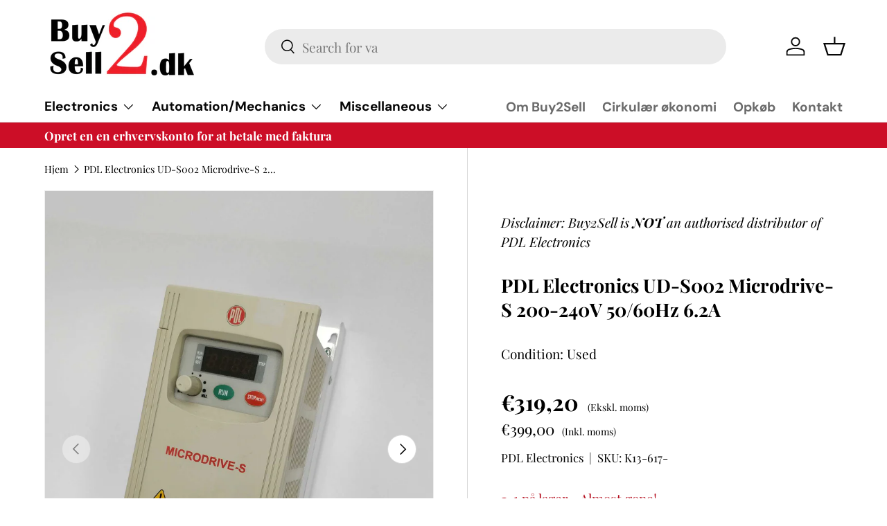

--- FILE ---
content_type: text/html; charset=utf-8
request_url: https://www.buy2sell.dk/products/k13-617
body_size: 57167
content:
<!doctype html>
<html class="no-js" lang="da" dir="ltr">
<head><meta charset="utf-8">
<meta name="viewport" content="width=device-width,initial-scale=1">
<title>PDL Electronics UD-S002 Microdrive-S 200-240V 50/60Hz 6.2A &ndash; Buy2Sell ApS</title><link rel="canonical" href="https://www.buy2sell.dk/products/k13-617"><link rel="icon" href="//www.buy2sell.dk/cdn/shop/files/apple-icon.png?crop=center&height=48&v=1691577909&width=48" type="image/png"><meta name="description" content=""><meta property="og:site_name" content="Buy2Sell ApS">
<meta property="og:url" content="https://www.buy2sell.dk/products/k13-617">
<meta property="og:title" content="PDL Electronics UD-S002 Microdrive-S 200-240V 50/60Hz 6.2A">
<meta property="og:type" content="product">
<meta property="og:description" content="Buy2Sell ApS"><meta property="og:image" content="http://www.buy2sell.dk/cdn/shop/files/K13-617--1.jpg?crop=center&height=1200&v=1693896699&width=1200">
  <meta property="og:image:secure_url" content="https://www.buy2sell.dk/cdn/shop/files/K13-617--1.jpg?crop=center&height=1200&v=1693896699&width=1200">
  <meta property="og:image:width" content="1728">
  <meta property="og:image:height" content="2304"><meta property="og:price:amount" content="319,20">
  <meta property="og:price:currency" content="EUR"><meta name="twitter:card" content="summary_large_image">
<meta name="twitter:title" content="PDL Electronics UD-S002 Microdrive-S 200-240V 50/60Hz 6.2A">
<meta name="twitter:description" content="Buy2Sell ApS">
<meta name="google-site-verification" content="7KuVoxdxOqjIk-TI5XWnysgVA-yyWW4DwsoRojktZhs" /><style data-shopify>
@font-face {
  font-family: "Playfair Display";
  font-weight: 400;
  font-style: normal;
  font-display: swap;
  src: url("//www.buy2sell.dk/cdn/fonts/playfair_display/playfairdisplay_n4.9980f3e16959dc89137cc1369bfc3ae98af1deb9.woff2") format("woff2"),
       url("//www.buy2sell.dk/cdn/fonts/playfair_display/playfairdisplay_n4.c562b7c8e5637886a811d2a017f9e023166064ee.woff") format("woff");
}
@font-face {
  font-family: "Playfair Display";
  font-weight: 700;
  font-style: normal;
  font-display: swap;
  src: url("//www.buy2sell.dk/cdn/fonts/playfair_display/playfairdisplay_n7.592b3435e0fff3f50b26d410c73ae7ec893f6910.woff2") format("woff2"),
       url("//www.buy2sell.dk/cdn/fonts/playfair_display/playfairdisplay_n7.998b1417dec711058cce2abb61a0b8c59066498f.woff") format("woff");
}
@font-face {
  font-family: "Playfair Display";
  font-weight: 400;
  font-style: italic;
  font-display: swap;
  src: url("//www.buy2sell.dk/cdn/fonts/playfair_display/playfairdisplay_i4.804ea8da9192aaed0368534aa085b3c1f3411619.woff2") format("woff2"),
       url("//www.buy2sell.dk/cdn/fonts/playfair_display/playfairdisplay_i4.5538cb7a825d13d8a2333cd8a94065a93a95c710.woff") format("woff");
}
@font-face {
  font-family: "Playfair Display";
  font-weight: 700;
  font-style: italic;
  font-display: swap;
  src: url("//www.buy2sell.dk/cdn/fonts/playfair_display/playfairdisplay_i7.ba833b400bcd9c858b439c75a4a7c6eddc4c7de0.woff2") format("woff2"),
       url("//www.buy2sell.dk/cdn/fonts/playfair_display/playfairdisplay_i7.4872c65919810cd2f622f4ba52cd2e9e595f11d5.woff") format("woff");
}
@font-face {
  font-family: "Playfair Display";
  font-weight: 700;
  font-style: normal;
  font-display: swap;
  src: url("//www.buy2sell.dk/cdn/fonts/playfair_display/playfairdisplay_n7.592b3435e0fff3f50b26d410c73ae7ec893f6910.woff2") format("woff2"),
       url("//www.buy2sell.dk/cdn/fonts/playfair_display/playfairdisplay_n7.998b1417dec711058cce2abb61a0b8c59066498f.woff") format("woff");
}
@font-face {
  font-family: "DM Sans";
  font-weight: 700;
  font-style: normal;
  font-display: swap;
  src: url("//www.buy2sell.dk/cdn/fonts/dm_sans/dmsans_n7.97e21d81502002291ea1de8aefb79170c6946ce5.woff2") format("woff2"),
       url("//www.buy2sell.dk/cdn/fonts/dm_sans/dmsans_n7.af5c214f5116410ca1d53a2090665620e78e2e1b.woff") format("woff");
}
:root {
      --bg-color: 255 255 255 / 1.0;
      --bg-color-og: 255 255 255 / 1.0;
      --heading-color: 0 0 0;
      --text-color: 0 0 0;
      --text-color-og: 0 0 0;
      --scrollbar-color: 0 0 0;
      --link-color: 0 0 0;
      --link-color-og: 0 0 0;
      --star-color: 255 159 28;--swatch-border-color-default: 204 204 204;
        --swatch-border-color-active: 128 128 128;
        --swatch-card-size: 24px;
        --swatch-variant-picker-size: 64px;--color-scheme-1-bg: 245 242 235 / 1.0;
      --color-scheme-1-grad: linear-gradient(26deg, rgba(245, 242, 235, 1), rgba(245, 242, 235, 1) 26%, rgba(245, 244, 236, 1) 38.489%, rgba(245, 242, 235, 1) 53%, rgba(245, 242, 240, 1) 95%, rgba(237, 229, 214, 1) 99%, rgba(245, 240, 240, 1) 100%, rgba(245, 240, 240, 1) 100%);
      --color-scheme-1-heading: 0 0 0;
      --color-scheme-1-text: 0 0 0;
      --color-scheme-1-btn-bg: 0 0 0;
      --color-scheme-1-btn-text: 255 255 255;
      --color-scheme-1-btn-bg-hover: 46 46 46;--color-scheme-2-bg: 51 55 70 / 1.0;
      --color-scheme-2-grad: ;
      --color-scheme-2-heading: 204 14 39;
      --color-scheme-2-text: 255 255 255;
      --color-scheme-2-btn-bg: 204 14 39;
      --color-scheme-2-btn-text: 255 255 255;
      --color-scheme-2-btn-bg-hover: 215 63 82;--color-scheme-3-bg: 245 242 235 / 1.0;
      --color-scheme-3-grad: ;
      --color-scheme-3-heading: 255 255 255;
      --color-scheme-3-text: 255 255 255;
      --color-scheme-3-btn-bg: 0 0 0;
      --color-scheme-3-btn-text: 255 255 255;
      --color-scheme-3-btn-bg-hover: 46 46 46;

      --drawer-bg-color: 255 255 255 / 1.0;
      --drawer-text-color: 0 0 0;

      --panel-bg-color: 244 244 244 / 1.0;
      --panel-heading-color: 0 0 0;
      --panel-text-color: 0 0 0;

      --in-stock-text-color: 44 126 63;
      --low-stock-text-color: 210 134 26;
      --very-low-stock-text-color: 180 12 28;
      --no-stock-text-color: 119 119 119;

      --error-bg-color: 245 242 235;
      --error-text-color: 255 159 28;
      --success-bg-color: 232 246 234;
      --success-text-color: 44 126 63;
      --info-bg-color: 228 237 250;
      --info-text-color: 26 102 210;

      --heading-font-family: "Playfair Display", serif;
      --heading-font-style: normal;
      --heading-font-weight: 700;
      --heading-scale-start: 4;

      --navigation-font-family: "DM Sans", sans-serif;
      --navigation-font-style: normal;
      --navigation-font-weight: 700;--heading-text-transform: none;
--subheading-text-transform: none;
      --body-font-family: "Playfair Display", serif;
      --body-font-style: normal;
      --body-font-weight: 400;
      --body-font-size: 19;

      --section-gap: 48;
      --heading-gap: calc(8 * var(--space-unit));--grid-column-gap: 20px;--btn-bg-color: 204 14 39;
      --btn-bg-hover-color: 215 63 82;
      --btn-text-color: 255 255 255;
      --btn-bg-color-og: 204 14 39;
      --btn-text-color-og: 255 255 255;
      --btn-alt-bg-color: 255 255 255;
      --btn-alt-bg-alpha: 1.0;
      --btn-alt-text-color: 0 0 0;
      --btn-border-width: 2px;
      --btn-padding-y: 12px;

      
      --btn-border-radius: 28px;
      

      --btn-lg-border-radius: 50%;
      --btn-icon-border-radius: 50%;
      --input-with-btn-inner-radius: var(--btn-border-radius);

      --input-bg-color: 255 255 255 / 1.0;
      --input-text-color: 0 0 0;
      --input-border-width: 2px;
      --input-border-radius: 26px;
      --textarea-border-radius: 12px;
      --input-border-radius: 28px;
      --input-lg-border-radius: 34px;
      --input-bg-color-diff-3: #f7f7f7;
      --input-bg-color-diff-6: #f0f0f0;

      --modal-border-radius: 16px;
      --modal-overlay-color: 0 0 0;
      --modal-overlay-opacity: 0.4;
      --drawer-border-radius: 16px;
      --overlay-border-radius: 0px;--custom-label-bg-color: 13 44 84;
      --custom-label-text-color: 255 255 255;--sale-label-bg-color: 170 17 85;
      --sale-label-text-color: 255 255 255;--sold-out-label-bg-color: 42 43 42;
      --sold-out-label-text-color: 255 255 255;--new-label-bg-color: 127 184 0;
      --new-label-text-color: 255 255 255;--preorder-label-bg-color: 0 166 237;
      --preorder-label-text-color: 255 255 255;

      --page-width: 1260px;
      --gutter-sm: 20px;
      --gutter-md: 32px;
      --gutter-lg: 64px;

      --payment-terms-bg-color: #ffffff;

      --coll-card-bg-color: #F9F9F9;
      --coll-card-border-color: #f2f2f2;--blend-bg-color: #f5f2eb;
        
          --aos-animate-duration: 0.6s;
        

        
          --aos-min-width: 0;
        
      

      --reading-width: 48em;
    }

    @media (max-width: 769px) {
      :root {
        --reading-width: 36em;
      }
    }
  </style><link rel="stylesheet" href="//www.buy2sell.dk/cdn/shop/t/15/assets/main.css?v=114298449603470094531705655927">
  <script src="//www.buy2sell.dk/cdn/shop/t/15/assets/main.js?v=142529707630148027391737973237" defer="defer"></script><link rel="preload" href="//www.buy2sell.dk/cdn/fonts/playfair_display/playfairdisplay_n4.9980f3e16959dc89137cc1369bfc3ae98af1deb9.woff2" as="font" type="font/woff2" crossorigin fetchpriority="high"><link rel="preload" href="//www.buy2sell.dk/cdn/fonts/playfair_display/playfairdisplay_n7.592b3435e0fff3f50b26d410c73ae7ec893f6910.woff2" as="font" type="font/woff2" crossorigin fetchpriority="high"><script>window.performance && window.performance.mark && window.performance.mark('shopify.content_for_header.start');</script><meta name="google-site-verification" content="FGe921QVA57ht7NUmcMkKYeZ7nCD3IIJzssc_pjwLoU">
<meta id="shopify-digital-wallet" name="shopify-digital-wallet" content="/76540150045/digital_wallets/dialog">
<meta name="shopify-checkout-api-token" content="8291e27523af13a785189f22923b5dc3">
<meta id="in-context-paypal-metadata" data-shop-id="76540150045" data-venmo-supported="false" data-environment="production" data-locale="en_US" data-paypal-v4="true" data-currency="EUR">
<link rel="alternate" hreflang="x-default" href="https://www.buy2sell.dk/products/k13-617">
<link rel="alternate" hreflang="da" href="https://www.buy2sell.dk/products/k13-617">
<link rel="alternate" hreflang="en" href="https://www.buy2sell.dk/en/products/k13-617">
<link rel="alternate" type="application/json+oembed" href="https://www.buy2sell.dk/products/k13-617.oembed">
<script async="async" src="/checkouts/internal/preloads.js?locale=da-DE"></script>
<script id="apple-pay-shop-capabilities" type="application/json">{"shopId":76540150045,"countryCode":"DK","currencyCode":"EUR","merchantCapabilities":["supports3DS"],"merchantId":"gid:\/\/shopify\/Shop\/76540150045","merchantName":"Buy2Sell ApS","requiredBillingContactFields":["postalAddress","email","phone"],"requiredShippingContactFields":["postalAddress","email","phone"],"shippingType":"shipping","supportedNetworks":["visa","maestro","masterCard","amex"],"total":{"type":"pending","label":"Buy2Sell ApS","amount":"1.00"},"shopifyPaymentsEnabled":true,"supportsSubscriptions":true}</script>
<script id="shopify-features" type="application/json">{"accessToken":"8291e27523af13a785189f22923b5dc3","betas":["rich-media-storefront-analytics"],"domain":"www.buy2sell.dk","predictiveSearch":true,"shopId":76540150045,"locale":"da"}</script>
<script>var Shopify = Shopify || {};
Shopify.shop = "buy2sell-aps.myshopify.com";
Shopify.locale = "da";
Shopify.currency = {"active":"EUR","rate":"1.0"};
Shopify.country = "DE";
Shopify.theme = {"name":"Language selector","id":164419862813,"schema_name":"Enterprise","schema_version":"1.1.1","theme_store_id":1657,"role":"main"};
Shopify.theme.handle = "null";
Shopify.theme.style = {"id":null,"handle":null};
Shopify.cdnHost = "www.buy2sell.dk/cdn";
Shopify.routes = Shopify.routes || {};
Shopify.routes.root = "/";</script>
<script type="module">!function(o){(o.Shopify=o.Shopify||{}).modules=!0}(window);</script>
<script>!function(o){function n(){var o=[];function n(){o.push(Array.prototype.slice.apply(arguments))}return n.q=o,n}var t=o.Shopify=o.Shopify||{};t.loadFeatures=n(),t.autoloadFeatures=n()}(window);</script>
<script id="shop-js-analytics" type="application/json">{"pageType":"product"}</script>
<script defer="defer" async type="module" src="//www.buy2sell.dk/cdn/shopifycloud/shop-js/modules/v2/client.init-shop-cart-sync_ByjAFD2B.da.esm.js"></script>
<script defer="defer" async type="module" src="//www.buy2sell.dk/cdn/shopifycloud/shop-js/modules/v2/chunk.common_D-UimmQe.esm.js"></script>
<script defer="defer" async type="module" src="//www.buy2sell.dk/cdn/shopifycloud/shop-js/modules/v2/chunk.modal_C_zrfWbZ.esm.js"></script>
<script type="module">
  await import("//www.buy2sell.dk/cdn/shopifycloud/shop-js/modules/v2/client.init-shop-cart-sync_ByjAFD2B.da.esm.js");
await import("//www.buy2sell.dk/cdn/shopifycloud/shop-js/modules/v2/chunk.common_D-UimmQe.esm.js");
await import("//www.buy2sell.dk/cdn/shopifycloud/shop-js/modules/v2/chunk.modal_C_zrfWbZ.esm.js");

  window.Shopify.SignInWithShop?.initShopCartSync?.({"fedCMEnabled":true,"windoidEnabled":true});

</script>
<script id="__st">var __st={"a":76540150045,"offset":3600,"reqid":"a50af45a-278c-41e0-8a5c-573ab0017e73-1769092379","pageurl":"www.buy2sell.dk\/products\/k13-617","u":"8c32fbab9eac","p":"product","rtyp":"product","rid":8634074235165};</script>
<script>window.ShopifyPaypalV4VisibilityTracking = true;</script>
<script id="captcha-bootstrap">!function(){'use strict';const t='contact',e='account',n='new_comment',o=[[t,t],['blogs',n],['comments',n],[t,'customer']],c=[[e,'customer_login'],[e,'guest_login'],[e,'recover_customer_password'],[e,'create_customer']],r=t=>t.map((([t,e])=>`form[action*='/${t}']:not([data-nocaptcha='true']) input[name='form_type'][value='${e}']`)).join(','),a=t=>()=>t?[...document.querySelectorAll(t)].map((t=>t.form)):[];function s(){const t=[...o],e=r(t);return a(e)}const i='password',u='form_key',d=['recaptcha-v3-token','g-recaptcha-response','h-captcha-response',i],f=()=>{try{return window.sessionStorage}catch{return}},m='__shopify_v',_=t=>t.elements[u];function p(t,e,n=!1){try{const o=window.sessionStorage,c=JSON.parse(o.getItem(e)),{data:r}=function(t){const{data:e,action:n}=t;return t[m]||n?{data:e,action:n}:{data:t,action:n}}(c);for(const[e,n]of Object.entries(r))t.elements[e]&&(t.elements[e].value=n);n&&o.removeItem(e)}catch(o){console.error('form repopulation failed',{error:o})}}const l='form_type',E='cptcha';function T(t){t.dataset[E]=!0}const w=window,h=w.document,L='Shopify',v='ce_forms',y='captcha';let A=!1;((t,e)=>{const n=(g='f06e6c50-85a8-45c8-87d0-21a2b65856fe',I='https://cdn.shopify.com/shopifycloud/storefront-forms-hcaptcha/ce_storefront_forms_captcha_hcaptcha.v1.5.2.iife.js',D={infoText:'Beskyttet af hCaptcha',privacyText:'Beskyttelse af persondata',termsText:'Vilkår'},(t,e,n)=>{const o=w[L][v],c=o.bindForm;if(c)return c(t,g,e,D).then(n);var r;o.q.push([[t,g,e,D],n]),r=I,A||(h.body.append(Object.assign(h.createElement('script'),{id:'captcha-provider',async:!0,src:r})),A=!0)});var g,I,D;w[L]=w[L]||{},w[L][v]=w[L][v]||{},w[L][v].q=[],w[L][y]=w[L][y]||{},w[L][y].protect=function(t,e){n(t,void 0,e),T(t)},Object.freeze(w[L][y]),function(t,e,n,w,h,L){const[v,y,A,g]=function(t,e,n){const i=e?o:[],u=t?c:[],d=[...i,...u],f=r(d),m=r(i),_=r(d.filter((([t,e])=>n.includes(e))));return[a(f),a(m),a(_),s()]}(w,h,L),I=t=>{const e=t.target;return e instanceof HTMLFormElement?e:e&&e.form},D=t=>v().includes(t);t.addEventListener('submit',(t=>{const e=I(t);if(!e)return;const n=D(e)&&!e.dataset.hcaptchaBound&&!e.dataset.recaptchaBound,o=_(e),c=g().includes(e)&&(!o||!o.value);(n||c)&&t.preventDefault(),c&&!n&&(function(t){try{if(!f())return;!function(t){const e=f();if(!e)return;const n=_(t);if(!n)return;const o=n.value;o&&e.removeItem(o)}(t);const e=Array.from(Array(32),(()=>Math.random().toString(36)[2])).join('');!function(t,e){_(t)||t.append(Object.assign(document.createElement('input'),{type:'hidden',name:u})),t.elements[u].value=e}(t,e),function(t,e){const n=f();if(!n)return;const o=[...t.querySelectorAll(`input[type='${i}']`)].map((({name:t})=>t)),c=[...d,...o],r={};for(const[a,s]of new FormData(t).entries())c.includes(a)||(r[a]=s);n.setItem(e,JSON.stringify({[m]:1,action:t.action,data:r}))}(t,e)}catch(e){console.error('failed to persist form',e)}}(e),e.submit())}));const S=(t,e)=>{t&&!t.dataset[E]&&(n(t,e.some((e=>e===t))),T(t))};for(const o of['focusin','change'])t.addEventListener(o,(t=>{const e=I(t);D(e)&&S(e,y())}));const B=e.get('form_key'),M=e.get(l),P=B&&M;t.addEventListener('DOMContentLoaded',(()=>{const t=y();if(P)for(const e of t)e.elements[l].value===M&&p(e,B);[...new Set([...A(),...v().filter((t=>'true'===t.dataset.shopifyCaptcha))])].forEach((e=>S(e,t)))}))}(h,new URLSearchParams(w.location.search),n,t,e,['guest_login'])})(!0,!0)}();</script>
<script integrity="sha256-4kQ18oKyAcykRKYeNunJcIwy7WH5gtpwJnB7kiuLZ1E=" data-source-attribution="shopify.loadfeatures" defer="defer" src="//www.buy2sell.dk/cdn/shopifycloud/storefront/assets/storefront/load_feature-a0a9edcb.js" crossorigin="anonymous"></script>
<script data-source-attribution="shopify.dynamic_checkout.dynamic.init">var Shopify=Shopify||{};Shopify.PaymentButton=Shopify.PaymentButton||{isStorefrontPortableWallets:!0,init:function(){window.Shopify.PaymentButton.init=function(){};var t=document.createElement("script");t.src="https://www.buy2sell.dk/cdn/shopifycloud/portable-wallets/latest/portable-wallets.da.js",t.type="module",document.head.appendChild(t)}};
</script>
<script data-source-attribution="shopify.dynamic_checkout.buyer_consent">
  function portableWalletsHideBuyerConsent(e){var t=document.getElementById("shopify-buyer-consent"),n=document.getElementById("shopify-subscription-policy-button");t&&n&&(t.classList.add("hidden"),t.setAttribute("aria-hidden","true"),n.removeEventListener("click",e))}function portableWalletsShowBuyerConsent(e){var t=document.getElementById("shopify-buyer-consent"),n=document.getElementById("shopify-subscription-policy-button");t&&n&&(t.classList.remove("hidden"),t.removeAttribute("aria-hidden"),n.addEventListener("click",e))}window.Shopify?.PaymentButton&&(window.Shopify.PaymentButton.hideBuyerConsent=portableWalletsHideBuyerConsent,window.Shopify.PaymentButton.showBuyerConsent=portableWalletsShowBuyerConsent);
</script>
<script data-source-attribution="shopify.dynamic_checkout.cart.bootstrap">document.addEventListener("DOMContentLoaded",(function(){function t(){return document.querySelector("shopify-accelerated-checkout-cart, shopify-accelerated-checkout")}if(t())Shopify.PaymentButton.init();else{new MutationObserver((function(e,n){t()&&(Shopify.PaymentButton.init(),n.disconnect())})).observe(document.body,{childList:!0,subtree:!0})}}));
</script>
<script id='scb4127' type='text/javascript' async='' src='https://www.buy2sell.dk/cdn/shopifycloud/privacy-banner/storefront-banner.js'></script><link id="shopify-accelerated-checkout-styles" rel="stylesheet" media="screen" href="https://www.buy2sell.dk/cdn/shopifycloud/portable-wallets/latest/accelerated-checkout-backwards-compat.css" crossorigin="anonymous">
<style id="shopify-accelerated-checkout-cart">
        #shopify-buyer-consent {
  margin-top: 1em;
  display: inline-block;
  width: 100%;
}

#shopify-buyer-consent.hidden {
  display: none;
}

#shopify-subscription-policy-button {
  background: none;
  border: none;
  padding: 0;
  text-decoration: underline;
  font-size: inherit;
  cursor: pointer;
}

#shopify-subscription-policy-button::before {
  box-shadow: none;
}

      </style>
<script id="sections-script" data-sections="header,footer" defer="defer" src="//www.buy2sell.dk/cdn/shop/t/15/compiled_assets/scripts.js?v=3470"></script>
<script>window.performance && window.performance.mark && window.performance.mark('shopify.content_for_header.end');</script>
<script src="//www.buy2sell.dk/cdn/shop/t/15/assets/blur-messages.js?v=98620774460636405321705655927" defer="defer"></script>
    <script src="//www.buy2sell.dk/cdn/shop/t/15/assets/animate-on-scroll.js?v=15249566486942820451705655927" defer="defer"></script>
    <link rel="stylesheet" href="//www.buy2sell.dk/cdn/shop/t/15/assets/animate-on-scroll.css?v=116194678796051782541705655927">
  

  <script src="//www.buy2sell.dk/cdn/shop/t/15/assets/ReadMore.js?v=98710831879673852841727179572" defer="defer"></script>
  <script>document.documentElement.className = document.documentElement.className.replace('no-js', 'js');</script><!-- CC Custom Head Start --><!-- CC Custom Head End --><!-- BEGIN app block: shopify://apps/hulk-form-builder/blocks/app-embed/b6b8dd14-356b-4725-a4ed-77232212b3c3 --><!-- BEGIN app snippet: hulkapps-formbuilder-theme-ext --><script type="text/javascript">
  
  if (typeof window.formbuilder_customer != "object") {
        window.formbuilder_customer = {}
  }

  window.hulkFormBuilder = {
    form_data: {"form_b9cbDnrAv9G-hnFASotbIQ":{"uuid":"b9cbDnrAv9G-hnFASotbIQ","form_name":"Job applicants","form_data":{"div_back_gradient_1":"#fff","div_back_gradient_2":"#fff","back_color":"#cc0e27","form_title":"\u003cp\u003eApply for a\u0026nbsp;job here!\u003c\/p\u003e\n","form_submit":"Submit","after_submit":"hideAndmessage","after_submit_msg":"","captcha_enable":"yes","label_style":"blockLabels","input_border_radius":"2","back_type":"transparent","input_back_color":"#fff","input_back_color_hover":"#fff","back_shadow":"none","label_font_clr":"#333333","input_font_clr":"#333333","button_align":"fullBtn","button_clr":"#fff","button_back_clr":"#cc0e27","button_border_radius":"2","form_width":"600px","form_border_size":"2","form_border_clr":"#cc0e27","form_border_radius":"1","label_font_size":"14","input_font_size":"12","button_font_size":"16","form_padding":"35","input_border_color":"#cc0e27","input_border_color_hover":"#ccc","btn_border_clr":"#333333","btn_border_size":"1","form_name":"Job applicants","":"","form_access_message":"\u003cp\u003ePlease login to access the form\u003cbr\u003eDo not have an account? Create account\u003c\/p\u003e","captcha_honeypot":"no","form_description":"\u003cp\u003eFill out the form and add your CV and cover letter here. Please merge the file to one file prior to uploading.\u0026nbsp;\u003cbr \/\u003e\n\u003cbr \/\u003e\nUpload capcity 3 MB.\u0026nbsp;\u003c\/p\u003e\n","banner_img_height":"200","form_banner":"https:\/\/form-builder-by-hulkapps.s3.amazonaws.com\/uploads\/buy2sell-aps.myshopify.com\/backend_image\/Buy2Sell_logo_uden_payoff.png","formElements":[{"type":"text","position":0,"label":"First Name","customClass":"","halfwidth":"yes","Conditions":{},"required":"yes","centerfield":"no","page_number":1},{"type":"text","position":1,"label":"Last Name","halfwidth":"yes","Conditions":{},"required":"yes","page_number":1},{"Conditions":{},"type":"phone","position":2,"label":"Phone ","default_country_code":"Denmark +45","required":"yes","page_number":1},{"type":"email","position":3,"label":"Email","required":"yes","email_confirm":"yes","Conditions":{},"page_number":1},{"type":"textarea","position":4,"label":"Message","required":"yes","Conditions":{},"page_number":1},{"Conditions":{},"type":"file","position":5,"label":"Choose a File","imageMultiple":"yes","allow_type":".png, .pdf, .word, .mov, .mp4, .doc, .docx","imagenoMultiple":"4","enable_drag_and_drop":"yes","halfwidth":"no","required":"yes","page_number":1}]},"is_spam_form":false,"shop_uuid":"UvAGlcT8a-n-RT5qu6v5nw","shop_timezone":"Europe\/Copenhagen","shop_id":145776,"shop_is_after_submit_enabled":false,"shop_shopify_plan":"Shopify","shop_shopify_domain":"buy2sell-aps.myshopify.com"}},
    shop_data: {"shop_UvAGlcT8a-n-RT5qu6v5nw":{"shop_uuid":"UvAGlcT8a-n-RT5qu6v5nw","shop_timezone":"Europe\/Copenhagen","shop_id":145776,"shop_is_after_submit_enabled":false,"shop_shopify_plan":"Shopify","shop_shopify_domain":"buy2sell-aps.myshopify.com","shop_created_at":"2025-08-11T07:04:51.330-05:00","is_skip_metafield":false,"shop_deleted":false,"shop_disabled":false}},
    settings_data: {"shop_settings":{"shop_customise_msgs":[],"default_customise_msgs":{"is_required":"is required","thank_you":"Thank you! The form was submitted successfully.","processing":"Processing...","valid_data":"Please provide valid data","valid_email":"Provide valid email format","valid_tags":"HTML Tags are not allowed","valid_phone":"Provide valid phone number","valid_captcha":"Please provide valid captcha response","valid_url":"Provide valid URL","only_number_alloud":"Provide valid number in","number_less":"must be less than","number_more":"must be more than","image_must_less":"Image must be less than 20MB","image_number":"Images allowed","image_extension":"Invalid extension! Please provide image file","error_image_upload":"Error in image upload. Please try again.","error_file_upload":"Error in file upload. Please try again.","your_response":"Your response","error_form_submit":"Error occur.Please try again after sometime.","email_submitted":"Form with this email is already submitted","invalid_email_by_zerobounce":"The email address you entered appears to be invalid. Please check it and try again.","download_file":"Download file","card_details_invalid":"Your card details are invalid","card_details":"Card details","please_enter_card_details":"Please enter card details","card_number":"Card number","exp_mm":"Exp MM","exp_yy":"Exp YY","crd_cvc":"CVV","payment_value":"Payment amount","please_enter_payment_amount":"Please enter payment amount","address1":"Address line 1","address2":"Address line 2","city":"City","province":"Province","zipcode":"Zip code","country":"Country","blocked_domain":"This form does not accept addresses from","file_must_less":"File must be less than 20MB","file_extension":"Invalid extension! Please provide file","only_file_number_alloud":"files allowed","previous":"Previous","next":"Next","must_have_a_input":"Please enter at least one field.","please_enter_required_data":"Please enter required data","atleast_one_special_char":"Include at least one special character","atleast_one_lowercase_char":"Include at least one lowercase character","atleast_one_uppercase_char":"Include at least one uppercase character","atleast_one_number":"Include at least one number","must_have_8_chars":"Must have 8 characters long","be_between_8_and_12_chars":"Be between 8 and 12 characters long","please_select":"Please Select","phone_submitted":"Form with this phone number is already submitted","user_res_parse_error":"Error while submitting the form","valid_same_values":"values must be same","product_choice_clear_selection":"Clear Selection","picture_choice_clear_selection":"Clear Selection","remove_all_for_file_image_upload":"Remove All","invalid_file_type_for_image_upload":"You can't upload files of this type.","invalid_file_type_for_signature_upload":"You can't upload files of this type.","max_files_exceeded_for_file_upload":"You can not upload any more files.","max_files_exceeded_for_image_upload":"You can not upload any more files.","file_already_exist":"File already uploaded","max_limit_exceed":"You have added the maximum number of text fields.","cancel_upload_for_file_upload":"Cancel upload","cancel_upload_for_image_upload":"Cancel upload","cancel_upload_for_signature_upload":"Cancel upload"},"shop_blocked_domains":[]}},
    features_data: {"shop_plan_features":{"shop_plan_features":["unlimited-forms","full-design-customization","export-form-submissions","multiple-recipients-for-form-submissions","multiple-admin-notifications","enable-captcha","unlimited-file-uploads","save-submitted-form-data","set-auto-response-message","conditional-logic","form-banner","save-as-draft-facility","include-user-response-in-admin-email","disable-form-submission","file-upload"]}},
    shop: null,
    shop_id: null,
    plan_features: null,
    validateDoubleQuotes: false,
    assets: {
      extraFunctions: "https://cdn.shopify.com/extensions/019bb5ee-ec40-7527-955d-c1b8751eb060/form-builder-by-hulkapps-50/assets/extra-functions.js",
      extraStyles: "https://cdn.shopify.com/extensions/019bb5ee-ec40-7527-955d-c1b8751eb060/form-builder-by-hulkapps-50/assets/extra-styles.css",
      bootstrapStyles: "https://cdn.shopify.com/extensions/019bb5ee-ec40-7527-955d-c1b8751eb060/form-builder-by-hulkapps-50/assets/theme-app-extension-bootstrap.css"
    },
    translations: {
      htmlTagNotAllowed: "HTML Tags are not allowed",
      sqlQueryNotAllowed: "SQL Queries are not allowed",
      doubleQuoteNotAllowed: "Double quotes are not allowed",
      vorwerkHttpWwwNotAllowed: "The words \u0026#39;http\u0026#39; and \u0026#39;www\u0026#39; are not allowed. Please remove them and try again.",
      maxTextFieldsReached: "You have added the maximum number of text fields.",
      avoidNegativeWords: "Avoid negative words: Don\u0026#39;t use negative words in your contact message.",
      customDesignOnly: "This form is for custom designs requests. For general inquiries please contact our team at info@stagheaddesigns.com",
      zerobounceApiErrorMsg: "We couldn\u0026#39;t verify your email due to a technical issue. Please try again later.",
    }

  }

  

  window.FbThemeAppExtSettingsHash = {}
  
</script><!-- END app snippet --><!-- END app block --><!-- BEGIN app block: shopify://apps/stape-conversion-tracking/blocks/gtm/7e13c847-7971-409d-8fe0-29ec14d5f048 --><script>
  window.lsData = {};
  window.dataLayer = window.dataLayer || [];
  window.addEventListener("message", (event) => {
    if (event.data?.event) {
      window.dataLayer.push(event.data);
    }
  });
  window.dataShopStape = {
    shop: "www.buy2sell.dk",
    shopId: "76540150045",
  }
</script>

<!-- END app block --><!-- BEGIN app block: shopify://apps/selecty/blocks/app-embed/a005a4a7-4aa2-4155-9c2b-0ab41acbf99c --><template id="sel-form-template">
  <div id="sel-form" style="display: none;">
    <form method="post" action="/localization" id="localization_form" accept-charset="UTF-8" class="shopify-localization-form" enctype="multipart/form-data"><input type="hidden" name="form_type" value="localization" /><input type="hidden" name="utf8" value="✓" /><input type="hidden" name="_method" value="put" /><input type="hidden" name="return_to" value="/products/k13-617" />
      <input type="hidden" name="country_code" value="DE">
      <input type="hidden" name="language_code" value="da">
    </form>
  </div>
</template>


  <script>
    (function () {
      window.$selector = window.$selector || []; // Create empty queue for action (sdk) if user has not created his yet
      // Fetch geodata only for new users
      const wasRedirected = localStorage.getItem('sel-autodetect') === '1';

      if (!wasRedirected) {
        window.selectorConfigGeoData = fetch('/browsing_context_suggestions.json?source=geolocation_recommendation&country[enabled]=true&currency[enabled]=true&language[enabled]=true', {
          method: 'GET',
          mode: 'cors',
          cache: 'default',
          credentials: 'same-origin',
          headers: {
            'Content-Type': 'application/json',
            'Access-Control-Allow-Origin': '*'
          },
          redirect: 'follow',
          referrerPolicy: 'no-referrer',
        });
      }
    })()
  </script>
  <script type="application/json" id="__selectors_json">
    {
    "selectors": 
  [{"title":"Language selector - flags","status":"published","visibility":[],"design":{"resource":"languages","resourceList":["languages"],"type":"inline","theme":"minimal","scheme":"custom","short":"none","search":"none","scale":80,"styles":{"general":"\n.sel-itemsContainer .sel-itemsList {\n   box-sizing: border-box;\n   box-shadow: none;\n}\n","extra":""},"reverse":true,"view":"icons","colors":{"text":{"red":255,"green":255,"blue":255,"alpha":1,"filter":"invert(99%) sepia(100%) saturate(2%) hue-rotate(281deg) brightness(105%) contrast(101%)"},"accent":{"red":247,"green":247,"blue":247,"alpha":0,"filter":"invert(99%) sepia(8%) saturate(657%) hue-rotate(204deg) brightness(115%) contrast(94%)"},"background":{"red":204,"green":14,"blue":39,"alpha":1,"filter":"invert(13%) sepia(100%) saturate(4361%) hue-rotate(345deg) brightness(82%) contrast(98%)"}},"typography":{"default":{"fontFamily":"Verdana","fontStyle":"normal","fontWeight":"normal","size":{"value":8,"dimension":"px"}},"accent":{"fontFamily":"Verdana","fontStyle":"normal","fontWeight":"normal","size":{"value":8,"dimension":"px"}}},"position":{"type":"custom","value":{"vertical":"static","horizontal":"static"}},"visibility":{"breakpoints":["xs","sm","md","lg","xl"],"urls":{"logicVariant":"include","resources":[]},"params":{"logicVariant":"include","resources":[]},"languages":{"logicVariant":"include","resources":[]},"countries":{"logicVariant":"include","resources":[]}},"withoutShadowRoot":false},"id":"VE449073","i18n":{"original":{}}}],
    "store": 
  
    {"isBrandingStore":true,"shouldBranding":false}
  
,
    "autodetect": 
  
    {"_id":"65b230e2bdd3fd080b3785f2","storeId":76540150045,"design":{"resource":"languages","behavior":"necessary","resourceList":["languages","languages"],"type":"modal","scheme":"basic","styles":{"general":"","extra":""},"animation":"fade","backgroundImgUrl":null,"border":{"radius":{"topLeft":0,"topRight":0,"bottomLeft":0,"bottomRight":0},"width":{"top":1,"right":1,"bottom":1,"left":1},"style":"solid","color":"#20222333"},"contentBackgroundImgUrl":null,"colors":{"text":{"red":32,"green":34,"blue":35,"alpha":1},"accent":{"red":32,"green":34,"blue":35,"alpha":1},"background":{"red":255,"green":255,"blue":255,"alpha":1}},"typography":{"default":{"fontFamily":"verdana","fontStyle":"normal","fontWeight":"normal","size":{"value":14,"dimension":"px"}},"accent":{"fontFamily":"verdana","fontStyle":"normal","fontWeight":"normal","size":{"value":14,"dimension":"px"}}},"position":{"type":"fixed","value":{"horizontal":"center","vertical":"center"}},"view":"all"},"i18n":{"original":{"languages_currencies":"<p class='adt-content__header'>Are you in the right language and currency?</p><p class='adt-content__text'>Please choose what is more suitable for you.</p>","languages_countries":"<p class='adt-content__header'>Are you in the right country and language? </p><p class='adt-content__text'>Please choose what is more suitable for you.</p>","languages":"<p class='adt-content__header'>Are you in the right language?</p><p class='adt-content__text'>Please choose what is more suitable for you.</p>","currencies":"<p class='adt-content__header'>Are you in the right currency?</p><p class='adt-content__text'>Please choose what is more suitable for you.</p>","markets":"<p class='adt-content__header'>Are you in the right place?</p><p class='adt-content__text'>Please select your shipping region.</p>","countries":"<p class='adt-content__header'>Are you in the right place?</p><p class='adt-content__text'>Please select your shipping destination country.</p>","button":"Shop now"}},"visibility":[],"status":"disabled","createdAt":"2024-01-25T09:58:58.910Z","updatedAt":"2024-01-25T10:13:06.868Z","__v":0}
  
,
    "autoRedirect": 
  null
,
    "customResources": 
  [],
    "markets": [{"enabled":true,"locale":"da","countries":["DK"],"webPresence":{"alternateLocales":["de","en"],"defaultLocale":"da","subfolderSuffix":null,"domain":{"host":"www.buy2sell.dk"}},"localCurrencies":false,"curr":{"code":"DKK"},"alternateLocales":["de","en"],"domain":{"host":"www.buy2sell.dk"},"name":"Denmark","regions":[{"code":"DK"}],"country":"DK","title":"Denmark","host":"www.buy2sell.dk"},{"enabled":true,"locale":"da","countries":["AT","BE","BG","HR","CY","CZ","EE","FI","FR","GR","HU","IE","IT","LV","LT","LU","MT","NL","NO","PL","PT","RO","SK","SI","ES","SE","CH"],"webPresence":{"alternateLocales":["de","en"],"defaultLocale":"da","subfolderSuffix":null,"domain":{"host":"www.buy2sell.dk"}},"localCurrencies":false,"curr":{"code":"EUR"},"alternateLocales":["de","en"],"domain":{"host":"www.buy2sell.dk"},"name":"Europe","regions":[{"code":"AT"},{"code":"BE"},{"code":"BG"},{"code":"HR"},{"code":"CY"},{"code":"CZ"},{"code":"EE"},{"code":"FI"},{"code":"FR"},{"code":"GR"},{"code":"HU"},{"code":"IE"},{"code":"IT"},{"code":"LV"},{"code":"LT"},{"code":"LU"},{"code":"MT"},{"code":"NL"},{"code":"NO"},{"code":"PL"},{"code":"PT"},{"code":"RO"},{"code":"SK"},{"code":"SI"},{"code":"ES"},{"code":"SE"},{"code":"CH"}],"country":"AT","title":"Europe","host":"www.buy2sell.dk"},{"enabled":true,"locale":"da","countries":["AX","AL","AD","AM","BY","BA","FO","GE","GI","GL","GP","GG","IS","IM","JE","XK","LI","MK","YT","MD","MC","ME","RE","SM","RS","SJ","TR","UA","VA"],"webPresence":{"alternateLocales":["de","en"],"defaultLocale":"da","subfolderSuffix":null,"domain":{"host":"www.buy2sell.dk"}},"localCurrencies":false,"curr":{"code":"EUR"},"alternateLocales":["de","en"],"domain":{"host":"www.buy2sell.dk"},"name":"Europe (duties not collected)","regions":[{"code":"AX"},{"code":"AL"},{"code":"AD"},{"code":"AM"},{"code":"BY"},{"code":"BA"},{"code":"FO"},{"code":"GE"},{"code":"GI"},{"code":"GL"},{"code":"GP"},{"code":"GG"},{"code":"IS"},{"code":"IM"},{"code":"JE"},{"code":"XK"},{"code":"LI"},{"code":"MK"},{"code":"YT"},{"code":"MD"},{"code":"MC"},{"code":"ME"},{"code":"RE"},{"code":"SM"},{"code":"RS"},{"code":"SJ"},{"code":"TR"},{"code":"UA"},{"code":"VA"}],"country":"AX","title":"Europe (duties not collected)","host":"www.buy2sell.dk"},{"enabled":true,"locale":"da","countries":["DE"],"webPresence":{"alternateLocales":["de","en"],"defaultLocale":"da","subfolderSuffix":null,"domain":{"host":"www.buy2sell.dk"}},"localCurrencies":false,"curr":{"code":"EUR"},"alternateLocales":["de","en"],"domain":{"host":"www.buy2sell.dk"},"name":"Germany","regions":[{"code":"DE"}],"country":"DE","title":"Germany","host":"www.buy2sell.dk"},{"enabled":true,"locale":"da","countries":["HK","IL","JP","MY","SG","KR","AE","AU","NZ"],"webPresence":{"alternateLocales":["de","en"],"defaultLocale":"da","subfolderSuffix":null,"domain":{"host":"www.buy2sell.dk"}},"localCurrencies":false,"curr":{"code":"EUR"},"alternateLocales":["de","en"],"domain":{"host":"www.buy2sell.dk"},"name":"International","regions":[{"code":"HK"},{"code":"IL"},{"code":"JP"},{"code":"MY"},{"code":"SG"},{"code":"KR"},{"code":"AE"},{"code":"AU"},{"code":"NZ"}],"country":"HK","title":"International","host":"www.buy2sell.dk"},{"enabled":true,"locale":"da","countries":["DZ","AO","AC","BJ","BW","BF","BI","CM","CV","CF","TD","KM","CG","CD","CI","DJ","EG","GQ","ER","SZ","ET","GA","GM","GH","GN","GW","KE","LS","LR","LY","MG","MW","ML","MR","MU","MA","MZ","NA","NE","NG","RW","ST","SN","SC","SL","SO","ZA","SS","SH","SD","TZ","TG","TA","TN","UG","EH","ZM","ZW","AF","AZ","BH","BD","BT","IO","BN","KH","CN","CX","CC","IN","ID","IQ","JO","KZ","KW","KG","LA","LB","MO","MV","MN","MM","NP","OM","PK","PS","SA","LK","TW","TJ","TH","TM","UZ","VN","YE","AI","AG","AW","BS","BB","BZ","BM","VG","KY","CR","CW","DM","DO","SV","GD","GT","HT","HN","JM","MQ","MS","NI","SX","BL","KN","LC","MF","PM","VC","TT","TC","UM","MX","CK","FJ","PF","KI","NR","NC","NU","NF","PG","PN","WS","SB","TL","TK","TO","TV","VU","WF","TF","GS"],"webPresence":{"alternateLocales":["de","en"],"defaultLocale":"da","subfolderSuffix":null,"domain":{"host":"www.buy2sell.dk"}},"localCurrencies":false,"curr":{"code":"EUR"},"alternateLocales":["de","en"],"domain":{"host":"www.buy2sell.dk"},"name":"International (duties not collected)","regions":[{"code":"DZ"},{"code":"AO"},{"code":"AC"},{"code":"BJ"},{"code":"BW"},{"code":"BF"},{"code":"BI"},{"code":"CM"},{"code":"CV"},{"code":"CF"},{"code":"TD"},{"code":"KM"},{"code":"CG"},{"code":"CD"},{"code":"CI"},{"code":"DJ"},{"code":"EG"},{"code":"GQ"},{"code":"ER"},{"code":"SZ"},{"code":"ET"},{"code":"GA"},{"code":"GM"},{"code":"GH"},{"code":"GN"},{"code":"GW"},{"code":"KE"},{"code":"LS"},{"code":"LR"},{"code":"LY"},{"code":"MG"},{"code":"MW"},{"code":"ML"},{"code":"MR"},{"code":"MU"},{"code":"MA"},{"code":"MZ"},{"code":"NA"},{"code":"NE"},{"code":"NG"},{"code":"RW"},{"code":"ST"},{"code":"SN"},{"code":"SC"},{"code":"SL"},{"code":"SO"},{"code":"ZA"},{"code":"SS"},{"code":"SH"},{"code":"SD"},{"code":"TZ"},{"code":"TG"},{"code":"TA"},{"code":"TN"},{"code":"UG"},{"code":"EH"},{"code":"ZM"},{"code":"ZW"},{"code":"AF"},{"code":"AZ"},{"code":"BH"},{"code":"BD"},{"code":"BT"},{"code":"IO"},{"code":"BN"},{"code":"KH"},{"code":"CN"},{"code":"CX"},{"code":"CC"},{"code":"IN"},{"code":"ID"},{"code":"IQ"},{"code":"JO"},{"code":"KZ"},{"code":"KW"},{"code":"KG"},{"code":"LA"},{"code":"LB"},{"code":"MO"},{"code":"MV"},{"code":"MN"},{"code":"MM"},{"code":"NP"},{"code":"OM"},{"code":"PK"},{"code":"PS"},{"code":"SA"},{"code":"LK"},{"code":"TW"},{"code":"TJ"},{"code":"TH"},{"code":"TM"},{"code":"UZ"},{"code":"VN"},{"code":"YE"},{"code":"AI"},{"code":"AG"},{"code":"AW"},{"code":"BS"},{"code":"BB"},{"code":"BZ"},{"code":"BM"},{"code":"VG"},{"code":"KY"},{"code":"CR"},{"code":"CW"},{"code":"DM"},{"code":"DO"},{"code":"SV"},{"code":"GD"},{"code":"GT"},{"code":"HT"},{"code":"HN"},{"code":"JM"},{"code":"MQ"},{"code":"MS"},{"code":"NI"},{"code":"SX"},{"code":"BL"},{"code":"KN"},{"code":"LC"},{"code":"MF"},{"code":"PM"},{"code":"VC"},{"code":"TT"},{"code":"TC"},{"code":"UM"},{"code":"MX"},{"code":"CK"},{"code":"FJ"},{"code":"PF"},{"code":"KI"},{"code":"NR"},{"code":"NC"},{"code":"NU"},{"code":"NF"},{"code":"PG"},{"code":"PN"},{"code":"WS"},{"code":"SB"},{"code":"TL"},{"code":"TK"},{"code":"TO"},{"code":"TV"},{"code":"VU"},{"code":"WF"},{"code":"TF"},{"code":"GS"}],"country":"TF","title":"International (duties not collected)","host":"www.buy2sell.dk"},{"enabled":true,"locale":"da","countries":["AR","BO","BR","BQ","CL","CO","EC","FK","GF","GY","PY","PE","SR","UY","VE"],"webPresence":{"alternateLocales":["de","en"],"defaultLocale":"da","subfolderSuffix":null,"domain":{"host":"www.buy2sell.dk"}},"localCurrencies":false,"curr":{"code":"EUR"},"alternateLocales":["de","en"],"domain":{"host":"www.buy2sell.dk"},"name":"South America","regions":[{"code":"AR"},{"code":"BO"},{"code":"BR"},{"code":"BQ"},{"code":"CL"},{"code":"CO"},{"code":"EC"},{"code":"FK"},{"code":"GF"},{"code":"GY"},{"code":"PY"},{"code":"PE"},{"code":"SR"},{"code":"UY"},{"code":"VE"}],"country":"GF","title":"South America","host":"www.buy2sell.dk"},{"enabled":true,"locale":"da","countries":["GB"],"webPresence":{"alternateLocales":["de","en"],"defaultLocale":"da","subfolderSuffix":null,"domain":{"host":"www.buy2sell.dk"}},"localCurrencies":false,"curr":{"code":"GBP"},"alternateLocales":["de","en"],"domain":{"host":"www.buy2sell.dk"},"name":"UK","regions":[{"code":"GB"}],"country":"GB","title":"UK","host":"www.buy2sell.dk"},{"enabled":true,"locale":"da","countries":["US","CA"],"webPresence":{"alternateLocales":["de","en"],"defaultLocale":"da","subfolderSuffix":null,"domain":{"host":"www.buy2sell.dk"}},"localCurrencies":false,"curr":{"code":"USD"},"alternateLocales":["de","en"],"domain":{"host":"www.buy2sell.dk"},"name":"US and CA","regions":[{"code":"US"},{"code":"CA"}],"country":"US","title":"US and CA","host":"www.buy2sell.dk"}],
    "languages": [{"country":"DK","subfolderSuffix":null,"title":"Danish","code":"da","alias":"da","endonym":"Dansk","primary":true,"published":true,"domainHosts":["www.buy2sell.dk"]},{"country":"DK","subfolderSuffix":null,"title":"English","code":"en","alias":"en","endonym":"English","primary":false,"published":true,"domainHosts":["www.buy2sell.dk"]},{"country":"AT","subfolderSuffix":null,"title":"Danish","code":"da","alias":"da","endonym":"Dansk","primary":true,"published":true,"domainHosts":["www.buy2sell.dk"]},{"country":"AT","subfolderSuffix":null,"title":"English","code":"en","alias":"en","endonym":"English","primary":false,"published":true,"domainHosts":["www.buy2sell.dk"]},{"country":"AX","subfolderSuffix":null,"title":"Danish","code":"da","alias":"da","endonym":"Dansk","primary":true,"published":true,"domainHosts":["www.buy2sell.dk"]},{"country":"AX","subfolderSuffix":null,"title":"English","code":"en","alias":"en","endonym":"English","primary":false,"published":true,"domainHosts":["www.buy2sell.dk"]},{"country":"DE","subfolderSuffix":null,"title":"Danish","code":"da","alias":"da","endonym":"Dansk","primary":true,"published":true,"domainHosts":["www.buy2sell.dk"]},{"country":"DE","subfolderSuffix":null,"title":"English","code":"en","alias":"en","endonym":"English","primary":false,"published":true,"domainHosts":["www.buy2sell.dk"]},{"country":"HK","subfolderSuffix":null,"title":"Danish","code":"da","alias":"da","endonym":"Dansk","primary":true,"published":true,"domainHosts":["www.buy2sell.dk"]},{"country":"HK","subfolderSuffix":null,"title":"English","code":"en","alias":"en","endonym":"English","primary":false,"published":true,"domainHosts":["www.buy2sell.dk"]},{"country":"DZ","subfolderSuffix":null,"title":"Danish","code":"da","alias":"da","endonym":"Dansk","primary":true,"published":true,"domainHosts":["www.buy2sell.dk"]},{"country":"DZ","subfolderSuffix":null,"title":"English","code":"en","alias":"en","endonym":"English","primary":false,"published":true,"domainHosts":["www.buy2sell.dk"]},{"country":"AR","subfolderSuffix":null,"title":"Danish","code":"da","alias":"da","endonym":"Dansk","primary":true,"published":true,"domainHosts":["www.buy2sell.dk"]},{"country":"AR","subfolderSuffix":null,"title":"English","code":"en","alias":"en","endonym":"English","primary":false,"published":true,"domainHosts":["www.buy2sell.dk"]},{"country":"GB","subfolderSuffix":null,"title":"Danish","code":"da","alias":"da","endonym":"Dansk","primary":true,"published":true,"domainHosts":["www.buy2sell.dk"]},{"country":"GB","subfolderSuffix":null,"title":"English","code":"en","alias":"en","endonym":"English","primary":false,"published":true,"domainHosts":["www.buy2sell.dk"]},{"country":"US","subfolderSuffix":null,"title":"Danish","code":"da","alias":"da","endonym":"Dansk","primary":true,"published":true,"domainHosts":["www.buy2sell.dk"]},{"country":"US","subfolderSuffix":null,"title":"English","code":"en","alias":"en","endonym":"English","primary":false,"published":true,"domainHosts":["www.buy2sell.dk"]}],
    "currentMarketLanguages": [{"title":"Dansk","code":"da"},{"title":"Engelsk","code":"en"}],
    "currencies": [{"title":"Danish Krone","code":"DKK","symbol":"kr.","country":"DK","domainHosts":["www.buy2sell.dk"]},{"title":"Euro","code":"EUR","symbol":"€","country":"AT","domainHosts":["www.buy2sell.dk"]},{"title":"British Pound","code":"GBP","symbol":"£","country":"GB","domainHosts":["www.buy2sell.dk"]},{"title":"United States Dollar","code":"USD","symbol":"$","country":"US","domainHosts":["www.buy2sell.dk"]}],
    "countries": [{"code":"DK","localCurrencies":false,"currency":{"code":"DKK","enabled":false,"title":"Danish Krone","symbol":"kr."},"title":"Denmark","primary":true,"domainHosts":["www.buy2sell.dk"]},{"code":"AT","localCurrencies":false,"currency":{"code":"EUR","enabled":false,"title":"Euro","symbol":"€"},"title":"Austria","primary":false,"domainHosts":["www.buy2sell.dk"]},{"code":"BE","localCurrencies":false,"currency":{"code":"EUR","enabled":false,"title":"Euro","symbol":"€"},"title":"Belgium","primary":false,"domainHosts":["www.buy2sell.dk"]},{"code":"BG","localCurrencies":false,"currency":{"code":"EUR","enabled":false,"title":"Euro","symbol":"€"},"title":"Bulgaria","primary":false,"domainHosts":["www.buy2sell.dk"]},{"code":"HR","localCurrencies":false,"currency":{"code":"EUR","enabled":false,"title":"Euro","symbol":"€"},"title":"Croatia","primary":false,"domainHosts":["www.buy2sell.dk"]},{"code":"CY","localCurrencies":false,"currency":{"code":"EUR","enabled":false,"title":"Euro","symbol":"€"},"title":"Cyprus","primary":false,"domainHosts":["www.buy2sell.dk"]},{"code":"CZ","localCurrencies":false,"currency":{"code":"EUR","enabled":false,"title":"Euro","symbol":"€"},"title":"Czechia","primary":false,"domainHosts":["www.buy2sell.dk"]},{"code":"EE","localCurrencies":false,"currency":{"code":"EUR","enabled":false,"title":"Euro","symbol":"€"},"title":"Estonia","primary":false,"domainHosts":["www.buy2sell.dk"]},{"code":"FI","localCurrencies":false,"currency":{"code":"EUR","enabled":false,"title":"Euro","symbol":"€"},"title":"Finland","primary":false,"domainHosts":["www.buy2sell.dk"]},{"code":"FR","localCurrencies":false,"currency":{"code":"EUR","enabled":false,"title":"Euro","symbol":"€"},"title":"France","primary":false,"domainHosts":["www.buy2sell.dk"]},{"code":"GR","localCurrencies":false,"currency":{"code":"EUR","enabled":false,"title":"Euro","symbol":"€"},"title":"Greece","primary":false,"domainHosts":["www.buy2sell.dk"]},{"code":"HU","localCurrencies":false,"currency":{"code":"EUR","enabled":false,"title":"Euro","symbol":"€"},"title":"Hungary","primary":false,"domainHosts":["www.buy2sell.dk"]},{"code":"IE","localCurrencies":false,"currency":{"code":"EUR","enabled":false,"title":"Euro","symbol":"€"},"title":"Ireland","primary":false,"domainHosts":["www.buy2sell.dk"]},{"code":"IT","localCurrencies":false,"currency":{"code":"EUR","enabled":false,"title":"Euro","symbol":"€"},"title":"Italy","primary":false,"domainHosts":["www.buy2sell.dk"]},{"code":"LV","localCurrencies":false,"currency":{"code":"EUR","enabled":false,"title":"Euro","symbol":"€"},"title":"Latvia","primary":false,"domainHosts":["www.buy2sell.dk"]},{"code":"LT","localCurrencies":false,"currency":{"code":"EUR","enabled":false,"title":"Euro","symbol":"€"},"title":"Lithuania","primary":false,"domainHosts":["www.buy2sell.dk"]},{"code":"LU","localCurrencies":false,"currency":{"code":"EUR","enabled":false,"title":"Euro","symbol":"€"},"title":"Luxembourg","primary":false,"domainHosts":["www.buy2sell.dk"]},{"code":"MT","localCurrencies":false,"currency":{"code":"EUR","enabled":false,"title":"Euro","symbol":"€"},"title":"Malta","primary":false,"domainHosts":["www.buy2sell.dk"]},{"code":"NL","localCurrencies":false,"currency":{"code":"EUR","enabled":false,"title":"Euro","symbol":"€"},"title":"Netherlands","primary":false,"domainHosts":["www.buy2sell.dk"]},{"code":"NO","localCurrencies":false,"currency":{"code":"EUR","enabled":false,"title":"Euro","symbol":"€"},"title":"Norway","primary":false,"domainHosts":["www.buy2sell.dk"]},{"code":"PL","localCurrencies":false,"currency":{"code":"EUR","enabled":false,"title":"Euro","symbol":"€"},"title":"Poland","primary":false,"domainHosts":["www.buy2sell.dk"]},{"code":"PT","localCurrencies":false,"currency":{"code":"EUR","enabled":false,"title":"Euro","symbol":"€"},"title":"Portugal","primary":false,"domainHosts":["www.buy2sell.dk"]},{"code":"RO","localCurrencies":false,"currency":{"code":"EUR","enabled":false,"title":"Euro","symbol":"€"},"title":"Romania","primary":false,"domainHosts":["www.buy2sell.dk"]},{"code":"SK","localCurrencies":false,"currency":{"code":"EUR","enabled":false,"title":"Euro","symbol":"€"},"title":"Slovakia","primary":false,"domainHosts":["www.buy2sell.dk"]},{"code":"SI","localCurrencies":false,"currency":{"code":"EUR","enabled":false,"title":"Euro","symbol":"€"},"title":"Slovenia","primary":false,"domainHosts":["www.buy2sell.dk"]},{"code":"ES","localCurrencies":false,"currency":{"code":"EUR","enabled":false,"title":"Euro","symbol":"€"},"title":"Spain","primary":false,"domainHosts":["www.buy2sell.dk"]},{"code":"SE","localCurrencies":false,"currency":{"code":"EUR","enabled":false,"title":"Euro","symbol":"€"},"title":"Sweden","primary":false,"domainHosts":["www.buy2sell.dk"]},{"code":"CH","localCurrencies":false,"currency":{"code":"EUR","enabled":false,"title":"Euro","symbol":"€"},"title":"Switzerland","primary":false,"domainHosts":["www.buy2sell.dk"]},{"code":"AX","localCurrencies":false,"currency":{"code":"EUR","enabled":false,"title":"Euro","symbol":"€"},"title":"Åland Islands","primary":false,"domainHosts":["www.buy2sell.dk"]},{"code":"AL","localCurrencies":false,"currency":{"code":"EUR","enabled":false,"title":"Euro","symbol":"€"},"title":"Albania","primary":false,"domainHosts":["www.buy2sell.dk"]},{"code":"AD","localCurrencies":false,"currency":{"code":"EUR","enabled":false,"title":"Euro","symbol":"€"},"title":"Andorra","primary":false,"domainHosts":["www.buy2sell.dk"]},{"code":"AM","localCurrencies":false,"currency":{"code":"EUR","enabled":false,"title":"Euro","symbol":"€"},"title":"Armenia","primary":false,"domainHosts":["www.buy2sell.dk"]},{"code":"BY","localCurrencies":false,"currency":{"code":"EUR","enabled":false,"title":"Euro","symbol":"€"},"title":"Belarus","primary":false,"domainHosts":["www.buy2sell.dk"]},{"code":"BA","localCurrencies":false,"currency":{"code":"EUR","enabled":false,"title":"Euro","symbol":"€"},"title":"Bosnia & Herzegovina","primary":false,"domainHosts":["www.buy2sell.dk"]},{"code":"FO","localCurrencies":false,"currency":{"code":"EUR","enabled":false,"title":"Euro","symbol":"€"},"title":"Faroe Islands","primary":false,"domainHosts":["www.buy2sell.dk"]},{"code":"GE","localCurrencies":false,"currency":{"code":"EUR","enabled":false,"title":"Euro","symbol":"€"},"title":"Georgia","primary":false,"domainHosts":["www.buy2sell.dk"]},{"code":"GI","localCurrencies":false,"currency":{"code":"EUR","enabled":false,"title":"Euro","symbol":"€"},"title":"Gibraltar","primary":false,"domainHosts":["www.buy2sell.dk"]},{"code":"GL","localCurrencies":false,"currency":{"code":"EUR","enabled":false,"title":"Euro","symbol":"€"},"title":"Greenland","primary":false,"domainHosts":["www.buy2sell.dk"]},{"code":"GP","localCurrencies":false,"currency":{"code":"EUR","enabled":false,"title":"Euro","symbol":"€"},"title":"Guadeloupe","primary":false,"domainHosts":["www.buy2sell.dk"]},{"code":"GG","localCurrencies":false,"currency":{"code":"EUR","enabled":false,"title":"Euro","symbol":"€"},"title":"Guernsey","primary":false,"domainHosts":["www.buy2sell.dk"]},{"code":"IS","localCurrencies":false,"currency":{"code":"EUR","enabled":false,"title":"Euro","symbol":"€"},"title":"Iceland","primary":false,"domainHosts":["www.buy2sell.dk"]},{"code":"IM","localCurrencies":false,"currency":{"code":"EUR","enabled":false,"title":"Euro","symbol":"€"},"title":"Isle of Man","primary":false,"domainHosts":["www.buy2sell.dk"]},{"code":"JE","localCurrencies":false,"currency":{"code":"EUR","enabled":false,"title":"Euro","symbol":"€"},"title":"Jersey","primary":false,"domainHosts":["www.buy2sell.dk"]},{"code":"XK","localCurrencies":false,"currency":{"code":"EUR","enabled":false,"title":"Euro","symbol":"€"},"title":"Kosovo","primary":false,"domainHosts":["www.buy2sell.dk"]},{"code":"LI","localCurrencies":false,"currency":{"code":"EUR","enabled":false,"title":"Euro","symbol":"€"},"title":"Liechtenstein","primary":false,"domainHosts":["www.buy2sell.dk"]},{"code":"MK","localCurrencies":false,"currency":{"code":"EUR","enabled":false,"title":"Euro","symbol":"€"},"title":"North Macedonia","primary":false,"domainHosts":["www.buy2sell.dk"]},{"code":"YT","localCurrencies":false,"currency":{"code":"EUR","enabled":false,"title":"Euro","symbol":"€"},"title":"Mayotte","primary":false,"domainHosts":["www.buy2sell.dk"]},{"code":"MD","localCurrencies":false,"currency":{"code":"EUR","enabled":false,"title":"Euro","symbol":"€"},"title":"Moldova","primary":false,"domainHosts":["www.buy2sell.dk"]},{"code":"MC","localCurrencies":false,"currency":{"code":"EUR","enabled":false,"title":"Euro","symbol":"€"},"title":"Monaco","primary":false,"domainHosts":["www.buy2sell.dk"]},{"code":"ME","localCurrencies":false,"currency":{"code":"EUR","enabled":false,"title":"Euro","symbol":"€"},"title":"Montenegro","primary":false,"domainHosts":["www.buy2sell.dk"]},{"code":"RE","localCurrencies":false,"currency":{"code":"EUR","enabled":false,"title":"Euro","symbol":"€"},"title":"Réunion","primary":false,"domainHosts":["www.buy2sell.dk"]},{"code":"SM","localCurrencies":false,"currency":{"code":"EUR","enabled":false,"title":"Euro","symbol":"€"},"title":"San Marino","primary":false,"domainHosts":["www.buy2sell.dk"]},{"code":"RS","localCurrencies":false,"currency":{"code":"EUR","enabled":false,"title":"Euro","symbol":"€"},"title":"Serbia","primary":false,"domainHosts":["www.buy2sell.dk"]},{"code":"SJ","localCurrencies":false,"currency":{"code":"EUR","enabled":false,"title":"Euro","symbol":"€"},"title":"Svalbard & Jan Mayen","primary":false,"domainHosts":["www.buy2sell.dk"]},{"code":"TR","localCurrencies":false,"currency":{"code":"EUR","enabled":false,"title":"Euro","symbol":"€"},"title":"Turkey","primary":false,"domainHosts":["www.buy2sell.dk"]},{"code":"UA","localCurrencies":false,"currency":{"code":"EUR","enabled":false,"title":"Euro","symbol":"€"},"title":"Ukraine","primary":false,"domainHosts":["www.buy2sell.dk"]},{"code":"VA","localCurrencies":false,"currency":{"code":"EUR","enabled":false,"title":"Euro","symbol":"€"},"title":"Vatican City","primary":false,"domainHosts":["www.buy2sell.dk"]},{"code":"DE","localCurrencies":false,"currency":{"code":"EUR","enabled":false,"title":"Euro","symbol":"€"},"title":"Germany","primary":false,"domainHosts":["www.buy2sell.dk"]},{"code":"HK","localCurrencies":false,"currency":{"code":"EUR","enabled":false,"title":"Euro","symbol":"€"},"title":"Hong Kong SAR","primary":false,"domainHosts":["www.buy2sell.dk"]},{"code":"IL","localCurrencies":false,"currency":{"code":"EUR","enabled":false,"title":"Euro","symbol":"€"},"title":"Israel","primary":false,"domainHosts":["www.buy2sell.dk"]},{"code":"JP","localCurrencies":false,"currency":{"code":"EUR","enabled":false,"title":"Euro","symbol":"€"},"title":"Japan","primary":false,"domainHosts":["www.buy2sell.dk"]},{"code":"MY","localCurrencies":false,"currency":{"code":"EUR","enabled":false,"title":"Euro","symbol":"€"},"title":"Malaysia","primary":false,"domainHosts":["www.buy2sell.dk"]},{"code":"SG","localCurrencies":false,"currency":{"code":"EUR","enabled":false,"title":"Euro","symbol":"€"},"title":"Singapore","primary":false,"domainHosts":["www.buy2sell.dk"]},{"code":"KR","localCurrencies":false,"currency":{"code":"EUR","enabled":false,"title":"Euro","symbol":"€"},"title":"South Korea","primary":false,"domainHosts":["www.buy2sell.dk"]},{"code":"AE","localCurrencies":false,"currency":{"code":"EUR","enabled":false,"title":"Euro","symbol":"€"},"title":"United Arab Emirates","primary":false,"domainHosts":["www.buy2sell.dk"]},{"code":"AU","localCurrencies":false,"currency":{"code":"EUR","enabled":false,"title":"Euro","symbol":"€"},"title":"Australia","primary":false,"domainHosts":["www.buy2sell.dk"]},{"code":"NZ","localCurrencies":false,"currency":{"code":"EUR","enabled":false,"title":"Euro","symbol":"€"},"title":"New Zealand","primary":false,"domainHosts":["www.buy2sell.dk"]},{"code":"DZ","localCurrencies":false,"currency":{"code":"EUR","enabled":false,"title":"Euro","symbol":"€"},"title":"Algeria","primary":false,"domainHosts":["www.buy2sell.dk"]},{"code":"AO","localCurrencies":false,"currency":{"code":"EUR","enabled":false,"title":"Euro","symbol":"€"},"title":"Angola","primary":false,"domainHosts":["www.buy2sell.dk"]},{"code":"AC","localCurrencies":false,"currency":{"code":"EUR","enabled":false,"title":"Euro","symbol":"€"},"title":"Ascension Island","primary":false,"domainHosts":["www.buy2sell.dk"]},{"code":"BJ","localCurrencies":false,"currency":{"code":"EUR","enabled":false,"title":"Euro","symbol":"€"},"title":"Benin","primary":false,"domainHosts":["www.buy2sell.dk"]},{"code":"BW","localCurrencies":false,"currency":{"code":"EUR","enabled":false,"title":"Euro","symbol":"€"},"title":"Botswana","primary":false,"domainHosts":["www.buy2sell.dk"]},{"code":"BF","localCurrencies":false,"currency":{"code":"EUR","enabled":false,"title":"Euro","symbol":"€"},"title":"Burkina Faso","primary":false,"domainHosts":["www.buy2sell.dk"]},{"code":"BI","localCurrencies":false,"currency":{"code":"EUR","enabled":false,"title":"Euro","symbol":"€"},"title":"Burundi","primary":false,"domainHosts":["www.buy2sell.dk"]},{"code":"CM","localCurrencies":false,"currency":{"code":"EUR","enabled":false,"title":"Euro","symbol":"€"},"title":"Cameroon","primary":false,"domainHosts":["www.buy2sell.dk"]},{"code":"CV","localCurrencies":false,"currency":{"code":"EUR","enabled":false,"title":"Euro","symbol":"€"},"title":"Cape Verde","primary":false,"domainHosts":["www.buy2sell.dk"]},{"code":"CF","localCurrencies":false,"currency":{"code":"EUR","enabled":false,"title":"Euro","symbol":"€"},"title":"Central African Republic","primary":false,"domainHosts":["www.buy2sell.dk"]},{"code":"TD","localCurrencies":false,"currency":{"code":"EUR","enabled":false,"title":"Euro","symbol":"€"},"title":"Chad","primary":false,"domainHosts":["www.buy2sell.dk"]},{"code":"KM","localCurrencies":false,"currency":{"code":"EUR","enabled":false,"title":"Euro","symbol":"€"},"title":"Comoros","primary":false,"domainHosts":["www.buy2sell.dk"]},{"code":"CG","localCurrencies":false,"currency":{"code":"EUR","enabled":false,"title":"Euro","symbol":"€"},"title":"Congo - Brazzaville","primary":false,"domainHosts":["www.buy2sell.dk"]},{"code":"CD","localCurrencies":false,"currency":{"code":"EUR","enabled":false,"title":"Euro","symbol":"€"},"title":"Congo - Kinshasa","primary":false,"domainHosts":["www.buy2sell.dk"]},{"code":"CI","localCurrencies":false,"currency":{"code":"EUR","enabled":false,"title":"Euro","symbol":"€"},"title":"Côte d’Ivoire","primary":false,"domainHosts":["www.buy2sell.dk"]},{"code":"DJ","localCurrencies":false,"currency":{"code":"EUR","enabled":false,"title":"Euro","symbol":"€"},"title":"Djibouti","primary":false,"domainHosts":["www.buy2sell.dk"]},{"code":"EG","localCurrencies":false,"currency":{"code":"EUR","enabled":false,"title":"Euro","symbol":"€"},"title":"Egypt","primary":false,"domainHosts":["www.buy2sell.dk"]},{"code":"GQ","localCurrencies":false,"currency":{"code":"EUR","enabled":false,"title":"Euro","symbol":"€"},"title":"Equatorial Guinea","primary":false,"domainHosts":["www.buy2sell.dk"]},{"code":"ER","localCurrencies":false,"currency":{"code":"EUR","enabled":false,"title":"Euro","symbol":"€"},"title":"Eritrea","primary":false,"domainHosts":["www.buy2sell.dk"]},{"code":"SZ","localCurrencies":false,"currency":{"code":"EUR","enabled":false,"title":"Euro","symbol":"€"},"title":"Eswatini","primary":false,"domainHosts":["www.buy2sell.dk"]},{"code":"ET","localCurrencies":false,"currency":{"code":"EUR","enabled":false,"title":"Euro","symbol":"€"},"title":"Ethiopia","primary":false,"domainHosts":["www.buy2sell.dk"]},{"code":"GA","localCurrencies":false,"currency":{"code":"EUR","enabled":false,"title":"Euro","symbol":"€"},"title":"Gabon","primary":false,"domainHosts":["www.buy2sell.dk"]},{"code":"GM","localCurrencies":false,"currency":{"code":"EUR","enabled":false,"title":"Euro","symbol":"€"},"title":"Gambia","primary":false,"domainHosts":["www.buy2sell.dk"]},{"code":"GH","localCurrencies":false,"currency":{"code":"EUR","enabled":false,"title":"Euro","symbol":"€"},"title":"Ghana","primary":false,"domainHosts":["www.buy2sell.dk"]},{"code":"GN","localCurrencies":false,"currency":{"code":"EUR","enabled":false,"title":"Euro","symbol":"€"},"title":"Guinea","primary":false,"domainHosts":["www.buy2sell.dk"]},{"code":"GW","localCurrencies":false,"currency":{"code":"EUR","enabled":false,"title":"Euro","symbol":"€"},"title":"Guinea-Bissau","primary":false,"domainHosts":["www.buy2sell.dk"]},{"code":"KE","localCurrencies":false,"currency":{"code":"EUR","enabled":false,"title":"Euro","symbol":"€"},"title":"Kenya","primary":false,"domainHosts":["www.buy2sell.dk"]},{"code":"LS","localCurrencies":false,"currency":{"code":"EUR","enabled":false,"title":"Euro","symbol":"€"},"title":"Lesotho","primary":false,"domainHosts":["www.buy2sell.dk"]},{"code":"LR","localCurrencies":false,"currency":{"code":"EUR","enabled":false,"title":"Euro","symbol":"€"},"title":"Liberia","primary":false,"domainHosts":["www.buy2sell.dk"]},{"code":"LY","localCurrencies":false,"currency":{"code":"EUR","enabled":false,"title":"Euro","symbol":"€"},"title":"Libya","primary":false,"domainHosts":["www.buy2sell.dk"]},{"code":"MG","localCurrencies":false,"currency":{"code":"EUR","enabled":false,"title":"Euro","symbol":"€"},"title":"Madagascar","primary":false,"domainHosts":["www.buy2sell.dk"]},{"code":"MW","localCurrencies":false,"currency":{"code":"EUR","enabled":false,"title":"Euro","symbol":"€"},"title":"Malawi","primary":false,"domainHosts":["www.buy2sell.dk"]},{"code":"ML","localCurrencies":false,"currency":{"code":"EUR","enabled":false,"title":"Euro","symbol":"€"},"title":"Mali","primary":false,"domainHosts":["www.buy2sell.dk"]},{"code":"MR","localCurrencies":false,"currency":{"code":"EUR","enabled":false,"title":"Euro","symbol":"€"},"title":"Mauritania","primary":false,"domainHosts":["www.buy2sell.dk"]},{"code":"MU","localCurrencies":false,"currency":{"code":"EUR","enabled":false,"title":"Euro","symbol":"€"},"title":"Mauritius","primary":false,"domainHosts":["www.buy2sell.dk"]},{"code":"MA","localCurrencies":false,"currency":{"code":"EUR","enabled":false,"title":"Euro","symbol":"€"},"title":"Morocco","primary":false,"domainHosts":["www.buy2sell.dk"]},{"code":"MZ","localCurrencies":false,"currency":{"code":"EUR","enabled":false,"title":"Euro","symbol":"€"},"title":"Mozambique","primary":false,"domainHosts":["www.buy2sell.dk"]},{"code":"NA","localCurrencies":false,"currency":{"code":"EUR","enabled":false,"title":"Euro","symbol":"€"},"title":"Namibia","primary":false,"domainHosts":["www.buy2sell.dk"]},{"code":"NE","localCurrencies":false,"currency":{"code":"EUR","enabled":false,"title":"Euro","symbol":"€"},"title":"Niger","primary":false,"domainHosts":["www.buy2sell.dk"]},{"code":"NG","localCurrencies":false,"currency":{"code":"EUR","enabled":false,"title":"Euro","symbol":"€"},"title":"Nigeria","primary":false,"domainHosts":["www.buy2sell.dk"]},{"code":"RW","localCurrencies":false,"currency":{"code":"EUR","enabled":false,"title":"Euro","symbol":"€"},"title":"Rwanda","primary":false,"domainHosts":["www.buy2sell.dk"]},{"code":"ST","localCurrencies":false,"currency":{"code":"EUR","enabled":false,"title":"Euro","symbol":"€"},"title":"São Tomé & Príncipe","primary":false,"domainHosts":["www.buy2sell.dk"]},{"code":"SN","localCurrencies":false,"currency":{"code":"EUR","enabled":false,"title":"Euro","symbol":"€"},"title":"Senegal","primary":false,"domainHosts":["www.buy2sell.dk"]},{"code":"SC","localCurrencies":false,"currency":{"code":"EUR","enabled":false,"title":"Euro","symbol":"€"},"title":"Seychelles","primary":false,"domainHosts":["www.buy2sell.dk"]},{"code":"SL","localCurrencies":false,"currency":{"code":"EUR","enabled":false,"title":"Euro","symbol":"€"},"title":"Sierra Leone","primary":false,"domainHosts":["www.buy2sell.dk"]},{"code":"SO","localCurrencies":false,"currency":{"code":"EUR","enabled":false,"title":"Euro","symbol":"€"},"title":"Somalia","primary":false,"domainHosts":["www.buy2sell.dk"]},{"code":"ZA","localCurrencies":false,"currency":{"code":"EUR","enabled":false,"title":"Euro","symbol":"€"},"title":"South Africa","primary":false,"domainHosts":["www.buy2sell.dk"]},{"code":"SS","localCurrencies":false,"currency":{"code":"EUR","enabled":false,"title":"Euro","symbol":"€"},"title":"South Sudan","primary":false,"domainHosts":["www.buy2sell.dk"]},{"code":"SH","localCurrencies":false,"currency":{"code":"EUR","enabled":false,"title":"Euro","symbol":"€"},"title":"St. Helena","primary":false,"domainHosts":["www.buy2sell.dk"]},{"code":"SD","localCurrencies":false,"currency":{"code":"EUR","enabled":false,"title":"Euro","symbol":"€"},"title":"Sudan","primary":false,"domainHosts":["www.buy2sell.dk"]},{"code":"TZ","localCurrencies":false,"currency":{"code":"EUR","enabled":false,"title":"Euro","symbol":"€"},"title":"Tanzania","primary":false,"domainHosts":["www.buy2sell.dk"]},{"code":"TG","localCurrencies":false,"currency":{"code":"EUR","enabled":false,"title":"Euro","symbol":"€"},"title":"Togo","primary":false,"domainHosts":["www.buy2sell.dk"]},{"code":"TA","localCurrencies":false,"currency":{"code":"EUR","enabled":false,"title":"Euro","symbol":"€"},"title":"Tristan da Cunha","primary":false,"domainHosts":["www.buy2sell.dk"]},{"code":"TN","localCurrencies":false,"currency":{"code":"EUR","enabled":false,"title":"Euro","symbol":"€"},"title":"Tunisia","primary":false,"domainHosts":["www.buy2sell.dk"]},{"code":"UG","localCurrencies":false,"currency":{"code":"EUR","enabled":false,"title":"Euro","symbol":"€"},"title":"Uganda","primary":false,"domainHosts":["www.buy2sell.dk"]},{"code":"EH","localCurrencies":false,"currency":{"code":"EUR","enabled":false,"title":"Euro","symbol":"€"},"title":"Western Sahara","primary":false,"domainHosts":["www.buy2sell.dk"]},{"code":"ZM","localCurrencies":false,"currency":{"code":"EUR","enabled":false,"title":"Euro","symbol":"€"},"title":"Zambia","primary":false,"domainHosts":["www.buy2sell.dk"]},{"code":"ZW","localCurrencies":false,"currency":{"code":"EUR","enabled":false,"title":"Euro","symbol":"€"},"title":"Zimbabwe","primary":false,"domainHosts":["www.buy2sell.dk"]},{"code":"AF","localCurrencies":false,"currency":{"code":"EUR","enabled":false,"title":"Euro","symbol":"€"},"title":"Afghanistan","primary":false,"domainHosts":["www.buy2sell.dk"]},{"code":"AZ","localCurrencies":false,"currency":{"code":"EUR","enabled":false,"title":"Euro","symbol":"€"},"title":"Azerbaijan","primary":false,"domainHosts":["www.buy2sell.dk"]},{"code":"BH","localCurrencies":false,"currency":{"code":"EUR","enabled":false,"title":"Euro","symbol":"€"},"title":"Bahrain","primary":false,"domainHosts":["www.buy2sell.dk"]},{"code":"BD","localCurrencies":false,"currency":{"code":"EUR","enabled":false,"title":"Euro","symbol":"€"},"title":"Bangladesh","primary":false,"domainHosts":["www.buy2sell.dk"]},{"code":"BT","localCurrencies":false,"currency":{"code":"EUR","enabled":false,"title":"Euro","symbol":"€"},"title":"Bhutan","primary":false,"domainHosts":["www.buy2sell.dk"]},{"code":"IO","localCurrencies":false,"currency":{"code":"EUR","enabled":false,"title":"Euro","symbol":"€"},"title":"British Indian Ocean Territory","primary":false,"domainHosts":["www.buy2sell.dk"]},{"code":"BN","localCurrencies":false,"currency":{"code":"EUR","enabled":false,"title":"Euro","symbol":"€"},"title":"Brunei","primary":false,"domainHosts":["www.buy2sell.dk"]},{"code":"KH","localCurrencies":false,"currency":{"code":"EUR","enabled":false,"title":"Euro","symbol":"€"},"title":"Cambodia","primary":false,"domainHosts":["www.buy2sell.dk"]},{"code":"CN","localCurrencies":false,"currency":{"code":"EUR","enabled":false,"title":"Euro","symbol":"€"},"title":"China","primary":false,"domainHosts":["www.buy2sell.dk"]},{"code":"CX","localCurrencies":false,"currency":{"code":"EUR","enabled":false,"title":"Euro","symbol":"€"},"title":"Christmas Island","primary":false,"domainHosts":["www.buy2sell.dk"]},{"code":"CC","localCurrencies":false,"currency":{"code":"EUR","enabled":false,"title":"Euro","symbol":"€"},"title":"Cocos (Keeling) Islands","primary":false,"domainHosts":["www.buy2sell.dk"]},{"code":"IN","localCurrencies":false,"currency":{"code":"EUR","enabled":false,"title":"Euro","symbol":"€"},"title":"India","primary":false,"domainHosts":["www.buy2sell.dk"]},{"code":"ID","localCurrencies":false,"currency":{"code":"EUR","enabled":false,"title":"Euro","symbol":"€"},"title":"Indonesia","primary":false,"domainHosts":["www.buy2sell.dk"]},{"code":"IQ","localCurrencies":false,"currency":{"code":"EUR","enabled":false,"title":"Euro","symbol":"€"},"title":"Iraq","primary":false,"domainHosts":["www.buy2sell.dk"]},{"code":"JO","localCurrencies":false,"currency":{"code":"EUR","enabled":false,"title":"Euro","symbol":"€"},"title":"Jordan","primary":false,"domainHosts":["www.buy2sell.dk"]},{"code":"KZ","localCurrencies":false,"currency":{"code":"EUR","enabled":false,"title":"Euro","symbol":"€"},"title":"Kazakhstan","primary":false,"domainHosts":["www.buy2sell.dk"]},{"code":"KW","localCurrencies":false,"currency":{"code":"EUR","enabled":false,"title":"Euro","symbol":"€"},"title":"Kuwait","primary":false,"domainHosts":["www.buy2sell.dk"]},{"code":"KG","localCurrencies":false,"currency":{"code":"EUR","enabled":false,"title":"Euro","symbol":"€"},"title":"Kyrgyzstan","primary":false,"domainHosts":["www.buy2sell.dk"]},{"code":"LA","localCurrencies":false,"currency":{"code":"EUR","enabled":false,"title":"Euro","symbol":"€"},"title":"Laos","primary":false,"domainHosts":["www.buy2sell.dk"]},{"code":"LB","localCurrencies":false,"currency":{"code":"EUR","enabled":false,"title":"Euro","symbol":"€"},"title":"Lebanon","primary":false,"domainHosts":["www.buy2sell.dk"]},{"code":"MO","localCurrencies":false,"currency":{"code":"EUR","enabled":false,"title":"Euro","symbol":"€"},"title":"Macao SAR","primary":false,"domainHosts":["www.buy2sell.dk"]},{"code":"MV","localCurrencies":false,"currency":{"code":"EUR","enabled":false,"title":"Euro","symbol":"€"},"title":"Maldives","primary":false,"domainHosts":["www.buy2sell.dk"]},{"code":"MN","localCurrencies":false,"currency":{"code":"EUR","enabled":false,"title":"Euro","symbol":"€"},"title":"Mongolia","primary":false,"domainHosts":["www.buy2sell.dk"]},{"code":"MM","localCurrencies":false,"currency":{"code":"EUR","enabled":false,"title":"Euro","symbol":"€"},"title":"Myanmar (Burma)","primary":false,"domainHosts":["www.buy2sell.dk"]},{"code":"NP","localCurrencies":false,"currency":{"code":"EUR","enabled":false,"title":"Euro","symbol":"€"},"title":"Nepal","primary":false,"domainHosts":["www.buy2sell.dk"]},{"code":"OM","localCurrencies":false,"currency":{"code":"EUR","enabled":false,"title":"Euro","symbol":"€"},"title":"Oman","primary":false,"domainHosts":["www.buy2sell.dk"]},{"code":"PK","localCurrencies":false,"currency":{"code":"EUR","enabled":false,"title":"Euro","symbol":"€"},"title":"Pakistan","primary":false,"domainHosts":["www.buy2sell.dk"]},{"code":"PS","localCurrencies":false,"currency":{"code":"EUR","enabled":false,"title":"Euro","symbol":"€"},"title":"Palestinian Territories","primary":false,"domainHosts":["www.buy2sell.dk"]},{"code":"SA","localCurrencies":false,"currency":{"code":"EUR","enabled":false,"title":"Euro","symbol":"€"},"title":"Saudi Arabia","primary":false,"domainHosts":["www.buy2sell.dk"]},{"code":"LK","localCurrencies":false,"currency":{"code":"EUR","enabled":false,"title":"Euro","symbol":"€"},"title":"Sri Lanka","primary":false,"domainHosts":["www.buy2sell.dk"]},{"code":"TW","localCurrencies":false,"currency":{"code":"EUR","enabled":false,"title":"Euro","symbol":"€"},"title":"Taiwan","primary":false,"domainHosts":["www.buy2sell.dk"]},{"code":"TJ","localCurrencies":false,"currency":{"code":"EUR","enabled":false,"title":"Euro","symbol":"€"},"title":"Tajikistan","primary":false,"domainHosts":["www.buy2sell.dk"]},{"code":"TH","localCurrencies":false,"currency":{"code":"EUR","enabled":false,"title":"Euro","symbol":"€"},"title":"Thailand","primary":false,"domainHosts":["www.buy2sell.dk"]},{"code":"TM","localCurrencies":false,"currency":{"code":"EUR","enabled":false,"title":"Euro","symbol":"€"},"title":"Turkmenistan","primary":false,"domainHosts":["www.buy2sell.dk"]},{"code":"UZ","localCurrencies":false,"currency":{"code":"EUR","enabled":false,"title":"Euro","symbol":"€"},"title":"Uzbekistan","primary":false,"domainHosts":["www.buy2sell.dk"]},{"code":"VN","localCurrencies":false,"currency":{"code":"EUR","enabled":false,"title":"Euro","symbol":"€"},"title":"Vietnam","primary":false,"domainHosts":["www.buy2sell.dk"]},{"code":"YE","localCurrencies":false,"currency":{"code":"EUR","enabled":false,"title":"Euro","symbol":"€"},"title":"Yemen","primary":false,"domainHosts":["www.buy2sell.dk"]},{"code":"AI","localCurrencies":false,"currency":{"code":"EUR","enabled":false,"title":"Euro","symbol":"€"},"title":"Anguilla","primary":false,"domainHosts":["www.buy2sell.dk"]},{"code":"AG","localCurrencies":false,"currency":{"code":"EUR","enabled":false,"title":"Euro","symbol":"€"},"title":"Antigua & Barbuda","primary":false,"domainHosts":["www.buy2sell.dk"]},{"code":"AW","localCurrencies":false,"currency":{"code":"EUR","enabled":false,"title":"Euro","symbol":"€"},"title":"Aruba","primary":false,"domainHosts":["www.buy2sell.dk"]},{"code":"BS","localCurrencies":false,"currency":{"code":"EUR","enabled":false,"title":"Euro","symbol":"€"},"title":"Bahamas","primary":false,"domainHosts":["www.buy2sell.dk"]},{"code":"BB","localCurrencies":false,"currency":{"code":"EUR","enabled":false,"title":"Euro","symbol":"€"},"title":"Barbados","primary":false,"domainHosts":["www.buy2sell.dk"]},{"code":"BZ","localCurrencies":false,"currency":{"code":"EUR","enabled":false,"title":"Euro","symbol":"€"},"title":"Belize","primary":false,"domainHosts":["www.buy2sell.dk"]},{"code":"BM","localCurrencies":false,"currency":{"code":"EUR","enabled":false,"title":"Euro","symbol":"€"},"title":"Bermuda","primary":false,"domainHosts":["www.buy2sell.dk"]},{"code":"VG","localCurrencies":false,"currency":{"code":"EUR","enabled":false,"title":"Euro","symbol":"€"},"title":"British Virgin Islands","primary":false,"domainHosts":["www.buy2sell.dk"]},{"code":"KY","localCurrencies":false,"currency":{"code":"EUR","enabled":false,"title":"Euro","symbol":"€"},"title":"Cayman Islands","primary":false,"domainHosts":["www.buy2sell.dk"]},{"code":"CR","localCurrencies":false,"currency":{"code":"EUR","enabled":false,"title":"Euro","symbol":"€"},"title":"Costa Rica","primary":false,"domainHosts":["www.buy2sell.dk"]},{"code":"CW","localCurrencies":false,"currency":{"code":"EUR","enabled":false,"title":"Euro","symbol":"€"},"title":"Curaçao","primary":false,"domainHosts":["www.buy2sell.dk"]},{"code":"DM","localCurrencies":false,"currency":{"code":"EUR","enabled":false,"title":"Euro","symbol":"€"},"title":"Dominica","primary":false,"domainHosts":["www.buy2sell.dk"]},{"code":"DO","localCurrencies":false,"currency":{"code":"EUR","enabled":false,"title":"Euro","symbol":"€"},"title":"Dominican Republic","primary":false,"domainHosts":["www.buy2sell.dk"]},{"code":"SV","localCurrencies":false,"currency":{"code":"EUR","enabled":false,"title":"Euro","symbol":"€"},"title":"El Salvador","primary":false,"domainHosts":["www.buy2sell.dk"]},{"code":"GD","localCurrencies":false,"currency":{"code":"EUR","enabled":false,"title":"Euro","symbol":"€"},"title":"Grenada","primary":false,"domainHosts":["www.buy2sell.dk"]},{"code":"GT","localCurrencies":false,"currency":{"code":"EUR","enabled":false,"title":"Euro","symbol":"€"},"title":"Guatemala","primary":false,"domainHosts":["www.buy2sell.dk"]},{"code":"HT","localCurrencies":false,"currency":{"code":"EUR","enabled":false,"title":"Euro","symbol":"€"},"title":"Haiti","primary":false,"domainHosts":["www.buy2sell.dk"]},{"code":"HN","localCurrencies":false,"currency":{"code":"EUR","enabled":false,"title":"Euro","symbol":"€"},"title":"Honduras","primary":false,"domainHosts":["www.buy2sell.dk"]},{"code":"JM","localCurrencies":false,"currency":{"code":"EUR","enabled":false,"title":"Euro","symbol":"€"},"title":"Jamaica","primary":false,"domainHosts":["www.buy2sell.dk"]},{"code":"MQ","localCurrencies":false,"currency":{"code":"EUR","enabled":false,"title":"Euro","symbol":"€"},"title":"Martinique","primary":false,"domainHosts":["www.buy2sell.dk"]},{"code":"MS","localCurrencies":false,"currency":{"code":"EUR","enabled":false,"title":"Euro","symbol":"€"},"title":"Montserrat","primary":false,"domainHosts":["www.buy2sell.dk"]},{"code":"NI","localCurrencies":false,"currency":{"code":"EUR","enabled":false,"title":"Euro","symbol":"€"},"title":"Nicaragua","primary":false,"domainHosts":["www.buy2sell.dk"]},{"code":"SX","localCurrencies":false,"currency":{"code":"EUR","enabled":false,"title":"Euro","symbol":"€"},"title":"Sint Maarten","primary":false,"domainHosts":["www.buy2sell.dk"]},{"code":"BL","localCurrencies":false,"currency":{"code":"EUR","enabled":false,"title":"Euro","symbol":"€"},"title":"St. Barthélemy","primary":false,"domainHosts":["www.buy2sell.dk"]},{"code":"KN","localCurrencies":false,"currency":{"code":"EUR","enabled":false,"title":"Euro","symbol":"€"},"title":"St. Kitts & Nevis","primary":false,"domainHosts":["www.buy2sell.dk"]},{"code":"LC","localCurrencies":false,"currency":{"code":"EUR","enabled":false,"title":"Euro","symbol":"€"},"title":"St. Lucia","primary":false,"domainHosts":["www.buy2sell.dk"]},{"code":"MF","localCurrencies":false,"currency":{"code":"EUR","enabled":false,"title":"Euro","symbol":"€"},"title":"St. Martin","primary":false,"domainHosts":["www.buy2sell.dk"]},{"code":"PM","localCurrencies":false,"currency":{"code":"EUR","enabled":false,"title":"Euro","symbol":"€"},"title":"St. Pierre & Miquelon","primary":false,"domainHosts":["www.buy2sell.dk"]},{"code":"VC","localCurrencies":false,"currency":{"code":"EUR","enabled":false,"title":"Euro","symbol":"€"},"title":"St. Vincent & Grenadines","primary":false,"domainHosts":["www.buy2sell.dk"]},{"code":"TT","localCurrencies":false,"currency":{"code":"EUR","enabled":false,"title":"Euro","symbol":"€"},"title":"Trinidad & Tobago","primary":false,"domainHosts":["www.buy2sell.dk"]},{"code":"TC","localCurrencies":false,"currency":{"code":"EUR","enabled":false,"title":"Euro","symbol":"€"},"title":"Turks & Caicos Islands","primary":false,"domainHosts":["www.buy2sell.dk"]},{"code":"UM","localCurrencies":false,"currency":{"code":"EUR","enabled":false,"title":"Euro","symbol":"€"},"title":"U.S. Outlying Islands","primary":false,"domainHosts":["www.buy2sell.dk"]},{"code":"MX","localCurrencies":false,"currency":{"code":"EUR","enabled":false,"title":"Euro","symbol":"€"},"title":"Mexico","primary":false,"domainHosts":["www.buy2sell.dk"]},{"code":"CK","localCurrencies":false,"currency":{"code":"EUR","enabled":false,"title":"Euro","symbol":"€"},"title":"Cook Islands","primary":false,"domainHosts":["www.buy2sell.dk"]},{"code":"FJ","localCurrencies":false,"currency":{"code":"EUR","enabled":false,"title":"Euro","symbol":"€"},"title":"Fiji","primary":false,"domainHosts":["www.buy2sell.dk"]},{"code":"PF","localCurrencies":false,"currency":{"code":"EUR","enabled":false,"title":"Euro","symbol":"€"},"title":"French Polynesia","primary":false,"domainHosts":["www.buy2sell.dk"]},{"code":"KI","localCurrencies":false,"currency":{"code":"EUR","enabled":false,"title":"Euro","symbol":"€"},"title":"Kiribati","primary":false,"domainHosts":["www.buy2sell.dk"]},{"code":"NR","localCurrencies":false,"currency":{"code":"EUR","enabled":false,"title":"Euro","symbol":"€"},"title":"Nauru","primary":false,"domainHosts":["www.buy2sell.dk"]},{"code":"NC","localCurrencies":false,"currency":{"code":"EUR","enabled":false,"title":"Euro","symbol":"€"},"title":"New Caledonia","primary":false,"domainHosts":["www.buy2sell.dk"]},{"code":"NU","localCurrencies":false,"currency":{"code":"EUR","enabled":false,"title":"Euro","symbol":"€"},"title":"Niue","primary":false,"domainHosts":["www.buy2sell.dk"]},{"code":"NF","localCurrencies":false,"currency":{"code":"EUR","enabled":false,"title":"Euro","symbol":"€"},"title":"Norfolk Island","primary":false,"domainHosts":["www.buy2sell.dk"]},{"code":"PG","localCurrencies":false,"currency":{"code":"EUR","enabled":false,"title":"Euro","symbol":"€"},"title":"Papua New Guinea","primary":false,"domainHosts":["www.buy2sell.dk"]},{"code":"PN","localCurrencies":false,"currency":{"code":"EUR","enabled":false,"title":"Euro","symbol":"€"},"title":"Pitcairn Islands","primary":false,"domainHosts":["www.buy2sell.dk"]},{"code":"WS","localCurrencies":false,"currency":{"code":"EUR","enabled":false,"title":"Euro","symbol":"€"},"title":"Samoa","primary":false,"domainHosts":["www.buy2sell.dk"]},{"code":"SB","localCurrencies":false,"currency":{"code":"EUR","enabled":false,"title":"Euro","symbol":"€"},"title":"Solomon Islands","primary":false,"domainHosts":["www.buy2sell.dk"]},{"code":"TL","localCurrencies":false,"currency":{"code":"EUR","enabled":false,"title":"Euro","symbol":"€"},"title":"Timor-Leste","primary":false,"domainHosts":["www.buy2sell.dk"]},{"code":"TK","localCurrencies":false,"currency":{"code":"EUR","enabled":false,"title":"Euro","symbol":"€"},"title":"Tokelau","primary":false,"domainHosts":["www.buy2sell.dk"]},{"code":"TO","localCurrencies":false,"currency":{"code":"EUR","enabled":false,"title":"Euro","symbol":"€"},"title":"Tonga","primary":false,"domainHosts":["www.buy2sell.dk"]},{"code":"TV","localCurrencies":false,"currency":{"code":"EUR","enabled":false,"title":"Euro","symbol":"€"},"title":"Tuvalu","primary":false,"domainHosts":["www.buy2sell.dk"]},{"code":"VU","localCurrencies":false,"currency":{"code":"EUR","enabled":false,"title":"Euro","symbol":"€"},"title":"Vanuatu","primary":false,"domainHosts":["www.buy2sell.dk"]},{"code":"WF","localCurrencies":false,"currency":{"code":"EUR","enabled":false,"title":"Euro","symbol":"€"},"title":"Wallis & Futuna","primary":false,"domainHosts":["www.buy2sell.dk"]},{"code":"TF","localCurrencies":false,"currency":{"code":"EUR","enabled":false,"title":"Euro","symbol":"€"},"title":"French Southern Territories","primary":false,"domainHosts":["www.buy2sell.dk"]},{"code":"GS","localCurrencies":false,"currency":{"code":"EUR","enabled":false,"title":"Euro","symbol":"€"},"title":"South Georgia & South Sandwich Islands","primary":false,"domainHosts":["www.buy2sell.dk"]},{"code":"AR","localCurrencies":false,"currency":{"code":"EUR","enabled":false,"title":"Euro","symbol":"€"},"title":"Argentina","primary":false,"domainHosts":["www.buy2sell.dk"]},{"code":"BO","localCurrencies":false,"currency":{"code":"EUR","enabled":false,"title":"Euro","symbol":"€"},"title":"Bolivia","primary":false,"domainHosts":["www.buy2sell.dk"]},{"code":"BR","localCurrencies":false,"currency":{"code":"EUR","enabled":false,"title":"Euro","symbol":"€"},"title":"Brazil","primary":false,"domainHosts":["www.buy2sell.dk"]},{"code":"BQ","localCurrencies":false,"currency":{"code":"EUR","enabled":false,"title":"Euro","symbol":"€"},"title":"Caribbean Netherlands","primary":false,"domainHosts":["www.buy2sell.dk"]},{"code":"CL","localCurrencies":false,"currency":{"code":"EUR","enabled":false,"title":"Euro","symbol":"€"},"title":"Chile","primary":false,"domainHosts":["www.buy2sell.dk"]},{"code":"CO","localCurrencies":false,"currency":{"code":"EUR","enabled":false,"title":"Euro","symbol":"€"},"title":"Colombia","primary":false,"domainHosts":["www.buy2sell.dk"]},{"code":"EC","localCurrencies":false,"currency":{"code":"EUR","enabled":false,"title":"Euro","symbol":"€"},"title":"Ecuador","primary":false,"domainHosts":["www.buy2sell.dk"]},{"code":"FK","localCurrencies":false,"currency":{"code":"EUR","enabled":false,"title":"Euro","symbol":"€"},"title":"Falkland Islands","primary":false,"domainHosts":["www.buy2sell.dk"]},{"code":"GF","localCurrencies":false,"currency":{"code":"EUR","enabled":false,"title":"Euro","symbol":"€"},"title":"French Guiana","primary":false,"domainHosts":["www.buy2sell.dk"]},{"code":"GY","localCurrencies":false,"currency":{"code":"EUR","enabled":false,"title":"Euro","symbol":"€"},"title":"Guyana","primary":false,"domainHosts":["www.buy2sell.dk"]},{"code":"PY","localCurrencies":false,"currency":{"code":"EUR","enabled":false,"title":"Euro","symbol":"€"},"title":"Paraguay","primary":false,"domainHosts":["www.buy2sell.dk"]},{"code":"PE","localCurrencies":false,"currency":{"code":"EUR","enabled":false,"title":"Euro","symbol":"€"},"title":"Peru","primary":false,"domainHosts":["www.buy2sell.dk"]},{"code":"SR","localCurrencies":false,"currency":{"code":"EUR","enabled":false,"title":"Euro","symbol":"€"},"title":"Suriname","primary":false,"domainHosts":["www.buy2sell.dk"]},{"code":"UY","localCurrencies":false,"currency":{"code":"EUR","enabled":false,"title":"Euro","symbol":"€"},"title":"Uruguay","primary":false,"domainHosts":["www.buy2sell.dk"]},{"code":"VE","localCurrencies":false,"currency":{"code":"EUR","enabled":false,"title":"Euro","symbol":"€"},"title":"Venezuela","primary":false,"domainHosts":["www.buy2sell.dk"]},{"code":"GB","localCurrencies":false,"currency":{"code":"GBP","enabled":false,"title":"British Pound","symbol":"£"},"title":"United Kingdom","primary":false,"domainHosts":["www.buy2sell.dk"]},{"code":"US","localCurrencies":false,"currency":{"code":"USD","enabled":false,"title":"United States Dollar","symbol":"$"},"title":"United States","primary":false,"domainHosts":["www.buy2sell.dk"]},{"code":"CA","localCurrencies":false,"currency":{"code":"USD","enabled":false,"title":"United States Dollar","symbol":"$"},"title":"Canada","primary":false,"domainHosts":["www.buy2sell.dk"]}],
    "currentCountry": {"title":"Tyskland","code":"DE","currency": {"title": "Euro","code": "EUR","symbol": "€"}},
    "currentLanguage": {
      "title": "Dansk",
      "code": "da",
      "primary": true
    },
    "currentCurrency": {
      "title": "Euro",
      "code": "EUR",
      "country":"DE",
      "symbol": "€"
    },
    "currentMarket": null,
    "shopDomain":"www.buy2sell.dk",
    "shopCountry": "DK"
    }
  </script>



  <script src="https://cdn.shopify.com/extensions/019be606-adc9-7d53-9b72-9bd23b164618/starter-kit-170/assets/selectors.js" async></script>



<!-- END app block --><!-- BEGIN app block: shopify://apps/gsc-countdown-timer/blocks/countdown-bar/58dc5b1b-43d2-4209-b1f3-52aff31643ed --><style>
  .gta-block__error {
    display: flex;
    flex-flow: column nowrap;
    gap: 12px;
    padding: 32px;
    border-radius: 12px;
    margin: 12px 0;
    background-color: #fff1e3;
    color: #412d00;
  }

  .gta-block__error-title {
    font-size: 18px;
    font-weight: 600;
    line-height: 28px;
  }

  .gta-block__error-body {
    font-size: 14px;
    line-height: 24px;
  }
</style>

<script>
  (function () {
    try {
      window.GSC_COUNTDOWN_META = {
        product_collections: [{"id":459654824221,"handle":"ac-dc-drives","title":"AC\/DC Drives","updated_at":"2026-01-20T17:50:19+01:00","body_html":"","published_at":"2023-09-06T08:35:21+02:00","sort_order":"best-selling","template_suffix":"","disjunctive":true,"rules":[{"column":"type","relation":"equals","condition":"VLT"},{"column":"type","relation":"equals","condition":"EMF EMI"}],"published_scope":"global","image":{"created_at":"2023-09-06T10:23:13+02:00","alt":null,"width":3264,"height":2448,"src":"\/\/www.buy2sell.dk\/cdn\/shop\/collections\/AC_DC_drives.jpg?v=1693988593"}},{"id":459681956125,"handle":"motor-controls","title":"Motor controls","updated_at":"2026-01-20T17:50:19+01:00","body_html":"","published_at":"2023-09-06T13:41:26+02:00","sort_order":"best-selling","template_suffix":"","disjunctive":true,"rules":[{"column":"type","relation":"equals","condition":"EMF EMI"},{"column":"type","relation":"equals","condition":"VLT"},{"column":"type","relation":"equals","condition":"Servo drives"}],"published_scope":"global","image":{"created_at":"2023-09-07T08:37:25+02:00","alt":null,"width":4608,"height":3456,"src":"\/\/www.buy2sell.dk\/cdn\/shop\/collections\/motor_control.jpg?v=1694068645"}}],
        product_tags: [],
      };

      const widgets = [{"bar":{"sticky":true,"justify":"center","position":"bottom","closeButton":{"color":"#cc0e27","enabled":true}},"key":"GSC-BAR-haKEXHabiThx","type":"bar","timer":{"date":"2025-12-05T00:00:00.000Z","mode":"daily","daily":{"tz":"Europe\/Copenhagen","endHours":14,"endMinutes":0,"repeatDays":[0,1,2,3,4],"startHours":0,"startMinutes":0},"hours":24,"onEnd":"restart","minutes":0,"seconds":0,"scheduling":{"end":null,"start":null}},"content":{"align":"center","items":[{"id":"text-hVGasDKeNvVZ","type":"text","align":"left","color":"#000000","value":"Order by 2 PM for Next-Day Delivery!","enabled":true,"padding":{"mobile":{},"desktop":{}},"fontFamily":"font1","fontWeight":"700","textTransform":"unset","mobileFontSize":"16px","desktopFontSize":"24px","mobileLineHeight":"1.3","desktopLineHeight":"1.2","mobileLetterSpacing":"0","desktopLetterSpacing":"0"},{"id":"text-AEswdZWIUlnM","type":"text","align":"left","color":"#000000","value":"Express Shipping","enabled":true,"padding":{"mobile":{},"desktop":{}},"fontFamily":"font1","fontWeight":"400","textTransform":"unset","mobileFontSize":"12px","desktopFontSize":"15px","mobileLineHeight":"1.3","desktopLineHeight":"1.3","mobileLetterSpacing":"0","desktopLetterSpacing":"0"},{"id":"timer-JdyDGmizUHdT","type":"timer","view":"custom","border":{"size":"2px","color":"#FFFFFF","enabled":false},"digits":{"gap":"0px","color":"#000000","fontSize":"60px","fontFamily":"font2","fontWeight":"600"},"labels":{"days":"days","color":"#000000","hours":"hours","enabled":true,"minutes":"mins","seconds":"secs","fontSize":"24px","fontFamily":"font3","fontWeight":"500","milliseconds":"ms","textTransform":"unset"},"layout":"separate","margin":{"mobile":{},"desktop":{}},"radius":{"value":"16px","enabled":false},"shadow":{"type":"","color":"black","enabled":true},"enabled":true,"padding":{"mobile":{},"desktop":{"top":"0px"}},"fontSize":{"mobile":"14px","desktop":"18px"},"separator":{"type":"colon","color":"#000000","enabled":true},"background":{"blur":"2px","color":"#eeeeee","enabled":false},"unitFormat":"h:m:s","mobileWidth":"160px","desktopWidth":"224px"},{"id":"button-JSfuIUpguCVy","href":"https:\/\/shopify.com","type":"button","label":"Shop now","width":"content","border":{"size":"2px","color":"#000000","enabled":false},"margin":{"mobile":{"top":"0px","left":"0px","right":"0px","bottom":"0px"},"desktop":{"top":"0px","left":"0px","right":"0px","bottom":"0px"}},"radius":{"value":"8px","enabled":true},"target":"_self","enabled":false,"padding":{"mobile":{"top":"8px","left":"12px","right":"12px","bottom":"8px"},"desktop":{"top":"12px","left":"32px","right":"32px","bottom":"12px"}},"textColor":"#ffffff","background":{"blur":"0px","color":"#000000","enabled":true},"fontFamily":"font1","fontWeight":"500","textTransform":"unset","mobileFontSize":"12px","desktopFontSize":"14px","mobileLetterSpacing":"0","desktopLetterSpacing":"0"},{"id":"coupon-FdTlzockeZgp","code":"PASTE YOUR CODE","icon":{"type":"discount-star","enabled":true},"type":"coupon","label":"Save 35%","action":"copy","border":{"size":"1px","color":"#9e9e9e","enabled":true},"margin":{"mobile":{"top":"0px","left":"0px","right":"0px","bottom":"0px"},"desktop":{"top":"0px","left":"0px","right":"0px","bottom":"0px"}},"radius":{"value":"6px","enabled":true},"enabled":false,"padding":{"mobile":{"top":"4px","left":"12px","right":"12px","bottom":"4px"},"desktop":{"top":"8px","left":"16px","right":"16px","bottom":"8px"}},"textColor":"#000000","background":{"blur":"0px","color":"#eeeeee","enabled":true},"fontFamily":"font1","fontWeight":"600","textTransform":"uppercase","mobileFontSize":"12px","desktopFontSize":"14px"}],"border":{"size":"1px","color":"#000000","enabled":true},"layout":"column","margin":{"mobile":{"top":"0px","left":"0px","right":"0px","bottom":"0px"},"desktop":{"top":"0px","left":"0px","right":"0px","bottom":"0px"}},"radius":{"value":"8px","enabled":false},"padding":{"mobile":{"top":"4px","left":"0px","right":"0px","bottom":"4px"},"desktop":{"top":"8px","left":"28px","right":"28px","bottom":"8px"}},"mobileGap":"6px","background":{"src":null,"blur":"0px","source":"color","bgColor":"#ffffff","enabled":true,"overlayColor":"rgba(0,0,0,0)"},"desktopGap":"24px","mobileWidth":"100%","desktopWidth":"400px","backgroundClick":{"url":"","target":"_self","enabled":false}},"enabled":true,"general":{"font1":"inherit","font2":"inherit","font3":"inherit","preset":"bar1","breakpoint":"768px"},"section":null,"userCss":"","targeting":{"geo":null,"pages":{"cart":true,"home":true,"other":true,"password":true,"products":{"mode":"all","tags":[],"enabled":true,"specificProducts":[],"productsInCollections":[]},"collections":{"mode":"all","items":[],"enabled":true}}}}];

      if (Array.isArray(window.GSC_COUNTDOWN_WIDGETS)) {
        window.GSC_COUNTDOWN_WIDGETS.push(...widgets);
      } else {
        window.GSC_COUNTDOWN_WIDGETS = widgets || [];
      }
    } catch (e) {
      console.log(e);
    }
  })();
</script>


<!-- END app block --><!-- BEGIN app block: shopify://apps/geos-geolocation/blocks/location-selector-core/3cd5a431-7aea-4ecd-a807-59b3321c525b -->
<style>
    
    #gls-popup {
    
    }
</style>
<script>
    window.GLSPopupConfig = {"currencies":[],"glsAppCdnUrl":"https:\/\/d1dgtlbp2q4h7t.cloudfront.net","glsAppUrl":"https:\/\/app.geosapp.com","integrations":[],"languages":[{"languageCode":"en","languageName":"English","link":null},{"languageCode":"da","languageName":"Danish","link":null}],"marketCustomization":{"active":true,"settings":{"show_country":true,"show_currency":true,"show_language":true,"alignment":1,"fixed_position":true,"custom_position":false,"selector_type":3,"visibility":1},"theme":{"general":{"text_size":13,"background_color":"#FFFFFF","text_color":"#000000"},"style":{"border_radius":12,"border_radius_details":{"top_left":12,"top_right":12,"bottom_left":12,"bottom_right":12}},"modal":{"text_color":"#000000","country_selector_color":"#9D4DFC","button_color":"#9D4DFC","button_text_color":"#ffffff","button_alignment":3}},"showBrandmark":true},"markets":[{"_id":"689af5e9968ffdb72d257cf5","shop":"buy2sell-aps.myshopify.com","shopifyId":"gid:\/\/shopify\/Market\/73259221277","rootUrls":[{"locale":"da","url":"https:\/\/www.buy2sell.dk\/","localeName":"Danish","localeNameOrg":"Dansk"},{"locale":"en","url":"https:\/\/www.buy2sell.dk\/en\/","localeName":"English","localeNameOrg":"English"}],"countries":[{"_id":"689af5e9968ffdb72d257cf7","code":"DK","market":{"_id":"689af5e9968ffdb72d257cf5","name":"Denmark"},"shop":"buy2sell-aps.myshopify.com","__v":0,"active":true,"createdAt":"2025-08-12T08:06:01.282Z","currency":{"currencyCode":"DKK","currencyName":"Danish Krone","enabled":true,"currencySymbol":"kr"},"name":"Denmark","updatedAt":"2025-08-31T08:06:14.284Z","primary_language":"da"}],"id":"689af5e9968ffdb72d257cf5","primaryStore":true},{"_id":"689af5e9968ffdb72d257cfa","shopifyId":"gid:\/\/shopify\/Market\/73258172701","shop":"buy2sell-aps.myshopify.com","rootUrls":[{"locale":"da","url":"https:\/\/www.buy2sell.dk\/","localeName":"Danish","localeNameOrg":"Dansk"},{"locale":"en","url":"https:\/\/www.buy2sell.dk\/en\/","localeName":"English","localeNameOrg":"English"}],"countries":[{"_id":"689af5e9968ffdb72d257cfc","code":"AX","market":{"_id":"689af5e9968ffdb72d257cfa","name":"Europe"},"shop":"buy2sell-aps.myshopify.com","__v":0,"active":true,"createdAt":"2025-08-12T08:06:01.291Z","currency":{"currencyCode":"EUR","currencyName":"Euro","enabled":true,"currencySymbol":"€"},"name":"Åland Islands","updatedAt":"2025-08-28T11:53:38.722Z"},{"_id":"689af5e9968ffdb72d257cfe","code":"AL","market":{"_id":"689af5e9968ffdb72d257cfa","name":"Europe"},"shop":"buy2sell-aps.myshopify.com","__v":0,"active":true,"createdAt":"2025-08-12T08:06:01.294Z","currency":{"currencyCode":"EUR","currencyName":"Euro","enabled":true,"currencySymbol":"€"},"name":"Albania","updatedAt":"2025-08-31T08:06:14.285Z","primary_language":"sq"},{"_id":"689af5e9968ffdb72d257d00","code":"AD","market":{"_id":"689af5e9968ffdb72d257cfa","name":"Europe"},"shop":"buy2sell-aps.myshopify.com","__v":0,"active":true,"createdAt":"2025-08-12T08:06:01.297Z","currency":{"currencyCode":"EUR","currencyName":"Euro","enabled":true,"currencySymbol":"€"},"name":"Andorra","updatedAt":"2025-08-31T08:06:14.287Z","primary_language":"ca"},{"_id":"689af5e9968ffdb72d257d02","code":"AM","market":{"_id":"689af5e9968ffdb72d257cfa","name":"Europe"},"shop":"buy2sell-aps.myshopify.com","__v":0,"active":true,"createdAt":"2025-08-12T08:06:01.299Z","currency":{"currencyCode":"EUR","currencyName":"Euro","enabled":true,"currencySymbol":"€"},"name":"Armenia","updatedAt":"2025-08-31T08:06:14.288Z","primary_language":"hy"},{"_id":"689af5e9968ffdb72d257d04","code":"AT","market":{"_id":"689af5e9968ffdb72d257cfa","name":"Europe"},"shop":"buy2sell-aps.myshopify.com","__v":0,"active":true,"createdAt":"2025-08-12T08:06:01.302Z","currency":{"currencyCode":"EUR","currencyName":"Euro","enabled":true,"currencySymbol":"€"},"name":"Austria","updatedAt":"2025-08-28T11:53:38.735Z"},{"_id":"689af5e9968ffdb72d257d06","code":"BY","market":{"_id":"689af5e9968ffdb72d257cfa","name":"Europe"},"shop":"buy2sell-aps.myshopify.com","__v":0,"active":true,"createdAt":"2025-08-12T08:06:01.304Z","currency":{"currencyCode":"EUR","currencyName":"Euro","enabled":true,"currencySymbol":"€"},"name":"Belarus","updatedAt":"2025-08-31T08:06:14.290Z","primary_language":"be"},{"_id":"689af5e9968ffdb72d257d08","code":"BE","market":{"_id":"689af5e9968ffdb72d257cfa","name":"Europe"},"shop":"buy2sell-aps.myshopify.com","__v":0,"active":true,"createdAt":"2025-08-12T08:06:01.307Z","currency":{"currencyCode":"EUR","currencyName":"Euro","enabled":true,"currencySymbol":"€"},"name":"Belgium","updatedAt":"2025-08-31T08:06:14.291Z","primary_language":"nl"},{"_id":"689af5e9968ffdb72d257d0a","code":"BA","market":{"_id":"689af5e9968ffdb72d257cfa","name":"Europe"},"shop":"buy2sell-aps.myshopify.com","__v":0,"active":true,"createdAt":"2025-08-12T08:06:01.309Z","currency":{"currencyCode":"EUR","currencyName":"Euro","enabled":true,"currencySymbol":"€"},"name":"Bosnia \u0026 Herzegovina","updatedAt":"2025-08-31T08:06:14.293Z","primary_language":"bs"},{"_id":"689af5e9968ffdb72d257d0c","code":"BG","market":{"_id":"689af5e9968ffdb72d257cfa","name":"Europe"},"shop":"buy2sell-aps.myshopify.com","__v":0,"active":true,"createdAt":"2025-08-12T08:06:01.312Z","currency":{"currencyCode":"EUR","currencyName":"Euro","enabled":true,"currencySymbol":"€"},"name":"Bulgaria","updatedAt":"2025-08-31T08:06:14.294Z","primary_language":"bg"},{"_id":"689af5e9968ffdb72d257d0e","code":"HR","market":{"_id":"689af5e9968ffdb72d257cfa","name":"Europe"},"shop":"buy2sell-aps.myshopify.com","__v":0,"active":true,"createdAt":"2025-08-12T08:06:01.314Z","currency":{"currencyCode":"EUR","currencyName":"Euro","enabled":true,"currencySymbol":"€"},"name":"Croatia","updatedAt":"2025-08-31T08:06:14.296Z","primary_language":"hr"},{"_id":"689af5e9968ffdb72d257d10","code":"CY","market":{"_id":"689af5e9968ffdb72d257cfa","name":"Europe"},"shop":"buy2sell-aps.myshopify.com","__v":0,"active":true,"createdAt":"2025-08-12T08:06:01.317Z","currency":{"currencyCode":"EUR","currencyName":"Euro","enabled":true,"currencySymbol":"€"},"name":"Cyprus","updatedAt":"2025-08-31T08:06:14.297Z","primary_language":"tr"},{"_id":"689af5e9968ffdb72d257d12","code":"CZ","market":{"_id":"689af5e9968ffdb72d257cfa","name":"Europe"},"shop":"buy2sell-aps.myshopify.com","__v":0,"active":true,"createdAt":"2025-08-12T08:06:01.319Z","currency":{"currencyCode":"EUR","currencyName":"Euro","enabled":true,"currencySymbol":"€"},"name":"Czechia","updatedAt":"2025-08-31T08:06:14.299Z","primary_language":"cs"},{"_id":"689af5e9968ffdb72d257d14","code":"EE","market":{"_id":"689af5e9968ffdb72d257cfa","name":"Europe"},"shop":"buy2sell-aps.myshopify.com","__v":0,"active":true,"createdAt":"2025-08-12T08:06:01.321Z","currency":{"currencyCode":"EUR","currencyName":"Euro","enabled":true,"currencySymbol":"€"},"name":"Estonia","updatedAt":"2025-08-31T08:06:14.300Z","primary_language":"et"},{"_id":"689af5e9968ffdb72d257d16","code":"FO","market":{"_id":"689af5e9968ffdb72d257cfa","name":"Europe"},"shop":"buy2sell-aps.myshopify.com","__v":0,"active":true,"createdAt":"2025-08-12T08:06:01.323Z","currency":{"currencyCode":"EUR","currencyName":"Euro","enabled":true,"currencySymbol":"€"},"name":"Faroe Islands","updatedAt":"2025-08-31T08:06:14.301Z","primary_language":"fo"},{"_id":"689af5e9968ffdb72d257d18","code":"FI","market":{"_id":"689af5e9968ffdb72d257cfa","name":"Europe"},"shop":"buy2sell-aps.myshopify.com","__v":0,"active":true,"createdAt":"2025-08-12T08:06:01.326Z","currency":{"currencyCode":"EUR","currencyName":"Euro","enabled":true,"currencySymbol":"€"},"name":"Finland","updatedAt":"2025-08-31T08:06:14.303Z","primary_language":"fi"},{"_id":"689af5e9968ffdb72d257d1a","code":"FR","market":{"_id":"689af5e9968ffdb72d257cfa","name":"Europe"},"shop":"buy2sell-aps.myshopify.com","__v":0,"active":true,"createdAt":"2025-08-12T08:06:01.328Z","currency":{"currencyCode":"EUR","currencyName":"Euro","enabled":true,"currencySymbol":"€"},"name":"France","updatedAt":"2025-08-31T08:06:14.304Z","primary_language":"fr"},{"_id":"689af5e9968ffdb72d257d1c","code":"GE","market":{"_id":"689af5e9968ffdb72d257cfa","name":"Europe"},"shop":"buy2sell-aps.myshopify.com","__v":0,"active":true,"createdAt":"2025-08-12T08:06:01.330Z","currency":{"currencyCode":"EUR","currencyName":"Euro","enabled":true,"currencySymbol":"€"},"name":"Georgia","updatedAt":"2025-08-31T08:06:14.305Z","primary_language":"ka"},{"_id":"689af5e9968ffdb72d257d1e","code":"GI","market":{"_id":"689af5e9968ffdb72d257cfa","name":"Europe"},"shop":"buy2sell-aps.myshopify.com","__v":0,"active":true,"createdAt":"2025-08-12T08:06:01.333Z","currency":{"currencyCode":"EUR","currencyName":"Euro","enabled":true,"currencySymbol":"€"},"name":"Gibraltar","updatedAt":"2025-08-31T08:06:14.307Z","primary_language":"en"},{"_id":"689af5e9968ffdb72d257d20","code":"GR","market":{"_id":"689af5e9968ffdb72d257cfa","name":"Europe"},"shop":"buy2sell-aps.myshopify.com","__v":0,"active":true,"createdAt":"2025-08-12T08:06:01.336Z","currency":{"currencyCode":"EUR","currencyName":"Euro","enabled":true,"currencySymbol":"€"},"name":"Greece","updatedAt":"2025-08-31T08:06:14.309Z","primary_language":"el"},{"_id":"689af5e9968ffdb72d257d22","code":"GL","market":{"_id":"689af5e9968ffdb72d257cfa","name":"Europe"},"shop":"buy2sell-aps.myshopify.com","__v":0,"active":true,"createdAt":"2025-08-12T08:06:01.338Z","currency":{"currencyCode":"EUR","currencyName":"Euro","enabled":true,"currencySymbol":"€"},"name":"Greenland","updatedAt":"2025-08-31T08:06:14.311Z","primary_language":"kl"},{"_id":"689af5e9968ffdb72d257d24","code":"GP","market":{"_id":"689af5e9968ffdb72d257cfa","name":"Europe"},"shop":"buy2sell-aps.myshopify.com","__v":0,"active":true,"createdAt":"2025-08-12T08:06:01.342Z","currency":{"currencyCode":"EUR","currencyName":"Euro","enabled":true,"currencySymbol":"€"},"name":"Guadeloupe","updatedAt":"2025-08-31T08:06:14.312Z","primary_language":"fr"},{"_id":"689af5e9968ffdb72d257d26","code":"GG","market":{"_id":"689af5e9968ffdb72d257cfa","name":"Europe"},"shop":"buy2sell-aps.myshopify.com","__v":0,"active":true,"createdAt":"2025-08-12T08:06:01.345Z","currency":{"currencyCode":"EUR","currencyName":"Euro","enabled":true,"currencySymbol":"€"},"name":"Guernsey","updatedAt":"2025-08-28T11:53:38.906Z"},{"_id":"689af5e9968ffdb72d257d28","code":"HU","market":{"_id":"689af5e9968ffdb72d257cfa","name":"Europe"},"shop":"buy2sell-aps.myshopify.com","__v":0,"active":true,"createdAt":"2025-08-12T08:06:01.348Z","currency":{"currencyCode":"EUR","currencyName":"Euro","enabled":true,"currencySymbol":"€"},"name":"Hungary","updatedAt":"2025-08-31T08:06:14.314Z","primary_language":"hu"},{"_id":"689af5e9968ffdb72d257d2a","code":"IS","market":{"_id":"689af5e9968ffdb72d257cfa","name":"Europe"},"shop":"buy2sell-aps.myshopify.com","__v":0,"active":true,"createdAt":"2025-08-12T08:06:01.351Z","currency":{"currencyCode":"EUR","currencyName":"Euro","enabled":true,"currencySymbol":"€"},"name":"Iceland","updatedAt":"2025-08-31T08:06:14.315Z","primary_language":"is"},{"_id":"689af5e9968ffdb72d257d2c","code":"IE","market":{"_id":"689af5e9968ffdb72d257cfa","name":"Europe"},"shop":"buy2sell-aps.myshopify.com","__v":0,"active":true,"createdAt":"2025-08-12T08:06:01.354Z","currency":{"currencyCode":"EUR","currencyName":"Euro","enabled":true,"currencySymbol":"€"},"name":"Ireland","updatedAt":"2025-08-31T08:06:14.316Z","primary_language":"ga"},{"_id":"689af5e9968ffdb72d257d2e","code":"IM","market":{"_id":"689af5e9968ffdb72d257cfa","name":"Europe"},"shop":"buy2sell-aps.myshopify.com","__v":0,"active":true,"createdAt":"2025-08-12T08:06:01.357Z","currency":{"currencyCode":"EUR","currencyName":"Euro","enabled":true,"currencySymbol":"€"},"name":"Isle of Man","updatedAt":"2025-08-28T11:53:38.914Z"},{"_id":"689af5e9968ffdb72d257d30","code":"IT","market":{"_id":"689af5e9968ffdb72d257cfa","name":"Europe"},"shop":"buy2sell-aps.myshopify.com","__v":0,"active":true,"createdAt":"2025-08-12T08:06:01.360Z","currency":{"currencyCode":"EUR","currencyName":"Euro","enabled":true,"currencySymbol":"€"},"name":"Italy","updatedAt":"2025-08-31T08:06:14.318Z","primary_language":"it"},{"_id":"689af5e9968ffdb72d257d32","code":"JE","market":{"_id":"689af5e9968ffdb72d257cfa","name":"Europe"},"shop":"buy2sell-aps.myshopify.com","__v":0,"active":true,"createdAt":"2025-08-12T08:06:01.363Z","currency":{"currencyCode":"EUR","currencyName":"Euro","enabled":true,"currencySymbol":"€"},"name":"Jersey","updatedAt":"2025-08-28T11:53:38.918Z"},{"_id":"689af5e9968ffdb72d257d34","code":"XK","market":{"_id":"689af5e9968ffdb72d257cfa","name":"Europe"},"shop":"buy2sell-aps.myshopify.com","__v":0,"active":true,"createdAt":"2025-08-12T08:06:01.366Z","currency":{"currencyCode":"EUR","currencyName":"Euro","enabled":true,"currencySymbol":"€"},"name":"Kosovo","updatedAt":"2025-08-31T08:06:14.319Z","primary_language":"sq"},{"_id":"689af5e9968ffdb72d257d37","code":"LV","market":{"_id":"689af5e9968ffdb72d257cfa","name":"Europe"},"shop":"buy2sell-aps.myshopify.com","__v":0,"active":true,"createdAt":"2025-08-12T08:06:01.369Z","currency":{"currencyCode":"EUR","currencyName":"Euro","enabled":true,"currencySymbol":"€"},"name":"Latvia","updatedAt":"2025-08-31T08:06:14.321Z","primary_language":"lv"},{"_id":"689af5e9968ffdb72d257d39","code":"LI","market":{"_id":"689af5e9968ffdb72d257cfa","name":"Europe"},"shop":"buy2sell-aps.myshopify.com","__v":0,"active":true,"createdAt":"2025-08-12T08:06:01.372Z","currency":{"currencyCode":"EUR","currencyName":"Euro","enabled":true,"currencySymbol":"€"},"name":"Liechtenstein","updatedAt":"2025-08-31T08:06:14.323Z","primary_language":"de"},{"_id":"689af5e9968ffdb72d257d3b","code":"LT","market":{"_id":"689af5e9968ffdb72d257cfa","name":"Europe"},"shop":"buy2sell-aps.myshopify.com","__v":0,"active":true,"createdAt":"2025-08-12T08:06:01.375Z","currency":{"currencyCode":"EUR","currencyName":"Euro","enabled":true,"currencySymbol":"€"},"name":"Lithuania","updatedAt":"2025-08-31T08:06:14.325Z","primary_language":"lt"},{"_id":"689af5e9968ffdb72d257d3d","code":"LU","market":{"_id":"689af5e9968ffdb72d257cfa","name":"Europe"},"shop":"buy2sell-aps.myshopify.com","__v":0,"active":true,"createdAt":"2025-08-12T08:06:01.380Z","currency":{"currencyCode":"EUR","currencyName":"Euro","enabled":true,"currencySymbol":"€"},"name":"Luxembourg","updatedAt":"2025-08-31T08:06:14.326Z","primary_language":"fr"},{"_id":"689af5e9968ffdb72d257d3f","code":"MK","market":{"_id":"689af5e9968ffdb72d257cfa","name":"Europe"},"shop":"buy2sell-aps.myshopify.com","__v":0,"active":true,"createdAt":"2025-08-12T08:06:01.383Z","currency":{"currencyCode":"EUR","currencyName":"Euro","enabled":true,"currencySymbol":"€"},"name":"North Macedonia","updatedAt":"2025-08-31T08:06:14.329Z","primary_language":"mk"},{"_id":"689af5e9968ffdb72d257d41","code":"MT","market":{"_id":"689af5e9968ffdb72d257cfa","name":"Europe"},"shop":"buy2sell-aps.myshopify.com","__v":0,"active":true,"createdAt":"2025-08-12T08:06:01.386Z","currency":{"currencyCode":"EUR","currencyName":"Euro","enabled":true,"currencySymbol":"€"},"name":"Malta","updatedAt":"2025-08-31T08:06:14.331Z","primary_language":"mt"},{"_id":"689af5e9968ffdb72d257d43","code":"YT","market":{"_id":"689af5e9968ffdb72d257cfa","name":"Europe"},"shop":"buy2sell-aps.myshopify.com","__v":0,"active":true,"createdAt":"2025-08-12T08:06:01.389Z","currency":{"currencyCode":"EUR","currencyName":"Euro","enabled":true,"currencySymbol":"€"},"name":"Mayotte","updatedAt":"2025-08-31T08:06:14.333Z","primary_language":"fr"},{"_id":"689af5e9968ffdb72d257d45","code":"MD","market":{"_id":"689af5e9968ffdb72d257cfa","name":"Europe"},"shop":"buy2sell-aps.myshopify.com","__v":0,"active":true,"createdAt":"2025-08-12T08:06:01.393Z","currency":{"currencyCode":"EUR","currencyName":"Euro","enabled":true,"currencySymbol":"€"},"name":"Moldova","updatedAt":"2025-08-31T08:06:14.334Z","primary_language":"ro"},{"_id":"689af5e9968ffdb72d257d47","code":"MC","market":{"_id":"689af5e9968ffdb72d257cfa","name":"Europe"},"shop":"buy2sell-aps.myshopify.com","__v":0,"active":true,"createdAt":"2025-08-12T08:06:01.396Z","currency":{"currencyCode":"EUR","currencyName":"Euro","enabled":true,"currencySymbol":"€"},"name":"Monaco","updatedAt":"2025-08-31T08:06:14.336Z","primary_language":"fr"},{"_id":"689af5e9968ffdb72d257d49","code":"ME","market":{"_id":"689af5e9968ffdb72d257cfa","name":"Europe"},"shop":"buy2sell-aps.myshopify.com","__v":0,"active":true,"createdAt":"2025-08-12T08:06:01.400Z","currency":{"currencyCode":"EUR","currencyName":"Euro","enabled":true,"currencySymbol":"€"},"name":"Montenegro","updatedAt":"2025-08-31T08:06:14.338Z","primary_language":"sr"},{"_id":"689af5e9968ffdb72d257d4b","code":"NL","market":{"_id":"689af5e9968ffdb72d257cfa","name":"Europe"},"shop":"buy2sell-aps.myshopify.com","__v":0,"active":true,"createdAt":"2025-08-12T08:06:01.403Z","currency":{"currencyCode":"EUR","currencyName":"Euro","enabled":true,"currencySymbol":"€"},"name":"Netherlands","updatedAt":"2025-08-31T08:06:14.340Z","primary_language":"nl"},{"_id":"689af5e9968ffdb72d257d4d","code":"NO","market":{"_id":"689af5e9968ffdb72d257cfa","name":"Europe"},"shop":"buy2sell-aps.myshopify.com","__v":0,"active":true,"createdAt":"2025-08-12T08:06:01.406Z","currency":{"currencyCode":"EUR","currencyName":"Euro","enabled":true,"currencySymbol":"€"},"name":"Norway","updatedAt":"2025-08-31T08:06:14.341Z","primary_language":"no"},{"_id":"689af5e9968ffdb72d257d4f","code":"PL","market":{"_id":"689af5e9968ffdb72d257cfa","name":"Europe"},"shop":"buy2sell-aps.myshopify.com","__v":0,"active":true,"createdAt":"2025-08-12T08:06:01.410Z","currency":{"currencyCode":"EUR","currencyName":"Euro","enabled":true,"currencySymbol":"€"},"name":"Poland","updatedAt":"2025-08-31T08:06:14.343Z","primary_language":"pl"},{"_id":"689af5e9968ffdb72d257d51","code":"PT","market":{"_id":"689af5e9968ffdb72d257cfa","name":"Europe"},"shop":"buy2sell-aps.myshopify.com","__v":0,"active":true,"createdAt":"2025-08-12T08:06:01.414Z","currency":{"currencyCode":"EUR","currencyName":"Euro","enabled":true,"currencySymbol":"€"},"name":"Portugal","updatedAt":"2025-08-31T08:06:14.345Z","primary_language":"pt"},{"_id":"689af5e9968ffdb72d257d53","code":"RE","market":{"_id":"689af5e9968ffdb72d257cfa","name":"Europe"},"shop":"buy2sell-aps.myshopify.com","__v":0,"active":true,"createdAt":"2025-08-12T08:06:01.418Z","currency":{"currencyCode":"EUR","currencyName":"Euro","enabled":true,"currencySymbol":"€"},"name":"Réunion","updatedAt":"2025-08-31T08:06:14.347Z","primary_language":"fr"},{"_id":"689af5e9968ffdb72d257d55","code":"RO","market":{"_id":"689af5e9968ffdb72d257cfa","name":"Europe"},"shop":"buy2sell-aps.myshopify.com","__v":0,"active":true,"createdAt":"2025-08-12T08:06:01.422Z","currency":{"currencyCode":"EUR","currencyName":"Euro","enabled":true,"currencySymbol":"€"},"name":"Romania","updatedAt":"2025-08-31T08:06:14.349Z","primary_language":"ro"},{"_id":"689af5e9968ffdb72d257d57","code":"SM","market":{"_id":"689af5e9968ffdb72d257cfa","name":"Europe"},"shop":"buy2sell-aps.myshopify.com","__v":0,"active":true,"createdAt":"2025-08-12T08:06:01.425Z","currency":{"currencyCode":"EUR","currencyName":"Euro","enabled":true,"currencySymbol":"€"},"name":"San Marino","updatedAt":"2025-08-31T08:06:14.351Z","primary_language":"it"},{"_id":"689af5e9968ffdb72d257d59","code":"RS","market":{"_id":"689af5e9968ffdb72d257cfa","name":"Europe"},"shop":"buy2sell-aps.myshopify.com","__v":0,"active":true,"createdAt":"2025-08-12T08:06:01.429Z","currency":{"currencyCode":"EUR","currencyName":"Euro","enabled":true,"currencySymbol":"€"},"name":"Serbia","updatedAt":"2025-08-31T08:06:14.353Z","primary_language":"sr"},{"_id":"689af5e9968ffdb72d257d5b","code":"SK","market":{"_id":"689af5e9968ffdb72d257cfa","name":"Europe"},"shop":"buy2sell-aps.myshopify.com","__v":0,"active":true,"createdAt":"2025-08-12T08:06:01.433Z","currency":{"currencyCode":"EUR","currencyName":"Euro","enabled":true,"currencySymbol":"€"},"name":"Slovakia","updatedAt":"2025-08-31T08:06:14.354Z","primary_language":"sk"},{"_id":"689af5e9968ffdb72d257d5d","code":"SI","market":{"_id":"689af5e9968ffdb72d257cfa","name":"Europe"},"shop":"buy2sell-aps.myshopify.com","__v":0,"active":true,"createdAt":"2025-08-12T08:06:01.437Z","currency":{"currencyCode":"EUR","currencyName":"Euro","enabled":true,"currencySymbol":"€"},"name":"Slovenia","updatedAt":"2025-08-31T08:06:14.356Z","primary_language":"sl"},{"_id":"689af5e9968ffdb72d257d5f","code":"ES","market":{"_id":"689af5e9968ffdb72d257cfa","name":"Europe"},"shop":"buy2sell-aps.myshopify.com","__v":0,"active":true,"createdAt":"2025-08-12T08:06:01.441Z","currency":{"currencyCode":"EUR","currencyName":"Euro","enabled":true,"currencySymbol":"€"},"name":"Spain","updatedAt":"2025-08-31T08:06:14.358Z","primary_language":"es"},{"_id":"689af5e9968ffdb72d257d61","code":"SJ","market":{"_id":"689af5e9968ffdb72d257cfa","name":"Europe"},"shop":"buy2sell-aps.myshopify.com","__v":0,"active":true,"createdAt":"2025-08-12T08:06:01.445Z","currency":{"currencyCode":"EUR","currencyName":"Euro","enabled":true,"currencySymbol":"€"},"name":"Svalbard \u0026 Jan Mayen","updatedAt":"2025-08-28T11:53:38.961Z"},{"_id":"689af5e9968ffdb72d257d63","code":"SE","market":{"_id":"689af5e9968ffdb72d257cfa","name":"Europe"},"shop":"buy2sell-aps.myshopify.com","__v":0,"active":true,"createdAt":"2025-08-12T08:06:01.449Z","currency":{"currencyCode":"EUR","currencyName":"Euro","enabled":true,"currencySymbol":"€"},"name":"Sweden","updatedAt":"2025-08-31T08:06:14.359Z","primary_language":"sv"},{"_id":"689af5e9968ffdb72d257d65","code":"CH","market":{"_id":"689af5e9968ffdb72d257cfa","name":"Europe"},"shop":"buy2sell-aps.myshopify.com","__v":0,"active":true,"createdAt":"2025-08-12T08:06:01.452Z","currency":{"currencyCode":"EUR","currencyName":"Euro","enabled":true,"currencySymbol":"€"},"name":"Switzerland","updatedAt":"2025-08-31T08:06:14.361Z","primary_language":"de"},{"_id":"689af5e9968ffdb72d257d67","code":"TR","market":{"_id":"689af5e9968ffdb72d257cfa","name":"Europe"},"shop":"buy2sell-aps.myshopify.com","__v":0,"active":true,"createdAt":"2025-08-12T08:06:01.457Z","currency":{"currencyCode":"EUR","currencyName":"Euro","enabled":true,"currencySymbol":"€"},"name":"Türkiye","updatedAt":"2025-08-31T08:06:14.362Z","primary_language":"tr"},{"_id":"689af5e9968ffdb72d257d69","code":"UA","market":{"_id":"689af5e9968ffdb72d257cfa","name":"Europe"},"shop":"buy2sell-aps.myshopify.com","__v":0,"active":true,"createdAt":"2025-08-12T08:06:01.460Z","currency":{"currencyCode":"EUR","currencyName":"Euro","enabled":true,"currencySymbol":"€"},"name":"Ukraine","updatedAt":"2025-08-31T08:06:14.364Z","primary_language":"uk"},{"_id":"689af5e9968ffdb72d257d6b","code":"VA","market":{"_id":"689af5e9968ffdb72d257cfa","name":"Europe"},"shop":"buy2sell-aps.myshopify.com","__v":0,"active":true,"createdAt":"2025-08-12T08:06:01.464Z","currency":{"currencyCode":"EUR","currencyName":"Euro","enabled":true,"currencySymbol":"€"},"name":"Vatican City","updatedAt":"2025-08-31T08:06:14.366Z","primary_language":"fr"}],"id":"689af5e9968ffdb72d257cfa","primaryStore":true},{"_id":"689af5e9968ffdb72d257d6e","shop":"buy2sell-aps.myshopify.com","shopifyId":"gid:\/\/shopify\/Market\/96678084987","rootUrls":[{"locale":"da","url":"https:\/\/www.buy2sell.dk\/","localeName":"Danish","localeNameOrg":"Dansk"},{"locale":"en","url":"https:\/\/www.buy2sell.dk\/en\/","localeName":"English","localeNameOrg":"English"}],"countries":[{"_id":"689af5e9968ffdb72d257d70","code":"AX","market":{"_id":"689af5e9968ffdb72d257d6e","name":"Europe (duties not collected)"},"shop":"buy2sell-aps.myshopify.com","__v":0,"active":true,"createdAt":"2025-08-12T08:06:01.473Z","currency":{"currencyCode":"EUR","currencyName":"Euro","enabled":true,"currencySymbol":"€"},"name":"Åland Islands","updatedAt":"2025-08-28T11:53:38.978Z"},{"_id":"689af5e9968ffdb72d257d72","code":"AL","market":{"_id":"689af5e9968ffdb72d257d6e","name":"Europe (duties not collected)"},"shop":"buy2sell-aps.myshopify.com","__v":0,"active":true,"createdAt":"2025-08-12T08:06:01.477Z","currency":{"currencyCode":"EUR","currencyName":"Euro","enabled":true,"currencySymbol":"€"},"name":"Albania","updatedAt":"2025-08-31T08:06:14.367Z","primary_language":"sq"},{"_id":"689af5e9968ffdb72d257d74","code":"AD","market":{"_id":"689af5e9968ffdb72d257d6e","name":"Europe (duties not collected)"},"shop":"buy2sell-aps.myshopify.com","__v":0,"active":true,"createdAt":"2025-08-12T08:06:01.480Z","currency":{"currencyCode":"EUR","currencyName":"Euro","enabled":true,"currencySymbol":"€"},"name":"Andorra","updatedAt":"2025-08-31T08:06:14.369Z","primary_language":"ca"},{"_id":"689af5e9968ffdb72d257d76","code":"AM","market":{"_id":"689af5e9968ffdb72d257d6e","name":"Europe (duties not collected)"},"shop":"buy2sell-aps.myshopify.com","__v":0,"active":true,"createdAt":"2025-08-12T08:06:01.484Z","currency":{"currencyCode":"EUR","currencyName":"Euro","enabled":true,"currencySymbol":"€"},"name":"Armenia","updatedAt":"2025-08-31T08:06:14.370Z","primary_language":"hy"},{"_id":"689af5e9968ffdb72d257d78","code":"BY","market":{"_id":"689af5e9968ffdb72d257d6e","name":"Europe (duties not collected)"},"shop":"buy2sell-aps.myshopify.com","__v":0,"active":true,"createdAt":"2025-08-12T08:06:01.487Z","currency":{"currencyCode":"EUR","currencyName":"Euro","enabled":true,"currencySymbol":"€"},"name":"Belarus","updatedAt":"2025-08-31T08:06:14.372Z","primary_language":"be"},{"_id":"689af5e9968ffdb72d257d7a","code":"BA","market":{"_id":"689af5e9968ffdb72d257d6e","name":"Europe (duties not collected)"},"shop":"buy2sell-aps.myshopify.com","__v":0,"active":true,"createdAt":"2025-08-12T08:06:01.490Z","currency":{"currencyCode":"EUR","currencyName":"Euro","enabled":true,"currencySymbol":"€"},"name":"Bosnia \u0026 Herzegovina","updatedAt":"2025-08-31T08:06:14.374Z","primary_language":"bs"},{"_id":"689af5e9968ffdb72d257d7c","code":"FO","market":{"_id":"689af5e9968ffdb72d257d6e","name":"Europe (duties not collected)"},"shop":"buy2sell-aps.myshopify.com","__v":0,"active":true,"createdAt":"2025-08-12T08:06:01.493Z","currency":{"currencyCode":"EUR","currencyName":"Euro","enabled":true,"currencySymbol":"€"},"name":"Faroe Islands","updatedAt":"2025-08-31T08:06:14.376Z","primary_language":"fo"},{"_id":"689af5e9968ffdb72d257d7e","code":"GE","market":{"_id":"689af5e9968ffdb72d257d6e","name":"Europe (duties not collected)"},"shop":"buy2sell-aps.myshopify.com","__v":0,"active":true,"createdAt":"2025-08-12T08:06:01.497Z","currency":{"currencyCode":"EUR","currencyName":"Euro","enabled":true,"currencySymbol":"€"},"name":"Georgia","updatedAt":"2025-08-31T08:06:14.377Z","primary_language":"ka"},{"_id":"689af5e9968ffdb72d257d80","code":"GI","market":{"_id":"689af5e9968ffdb72d257d6e","name":"Europe (duties not collected)"},"shop":"buy2sell-aps.myshopify.com","__v":0,"active":true,"createdAt":"2025-08-12T08:06:01.501Z","currency":{"currencyCode":"EUR","currencyName":"Euro","enabled":true,"currencySymbol":"€"},"name":"Gibraltar","updatedAt":"2025-08-31T08:06:14.379Z","primary_language":"en"},{"_id":"689af5e9968ffdb72d257d82","code":"GL","market":{"_id":"689af5e9968ffdb72d257d6e","name":"Europe (duties not collected)"},"shop":"buy2sell-aps.myshopify.com","__v":0,"active":true,"createdAt":"2025-08-12T08:06:01.504Z","currency":{"currencyCode":"EUR","currencyName":"Euro","enabled":true,"currencySymbol":"€"},"name":"Greenland","updatedAt":"2025-08-31T08:06:14.381Z","primary_language":"kl"},{"_id":"689af5e9968ffdb72d257d84","code":"GP","market":{"_id":"689af5e9968ffdb72d257d6e","name":"Europe (duties not collected)"},"shop":"buy2sell-aps.myshopify.com","__v":0,"active":true,"createdAt":"2025-08-12T08:06:01.507Z","currency":{"currencyCode":"EUR","currencyName":"Euro","enabled":true,"currencySymbol":"€"},"name":"Guadeloupe","updatedAt":"2025-08-31T08:06:14.382Z","primary_language":"fr"},{"_id":"689af5e9968ffdb72d257d86","code":"GG","market":{"_id":"689af5e9968ffdb72d257d6e","name":"Europe (duties not collected)"},"shop":"buy2sell-aps.myshopify.com","__v":0,"active":true,"createdAt":"2025-08-12T08:06:01.510Z","currency":{"currencyCode":"EUR","currencyName":"Euro","enabled":true,"currencySymbol":"€"},"name":"Guernsey","updatedAt":"2025-08-28T11:53:39.002Z"},{"_id":"689af5e9968ffdb72d257d88","code":"IS","market":{"_id":"689af5e9968ffdb72d257d6e","name":"Europe (duties not collected)"},"shop":"buy2sell-aps.myshopify.com","__v":0,"active":true,"createdAt":"2025-08-12T08:06:01.513Z","currency":{"currencyCode":"EUR","currencyName":"Euro","enabled":true,"currencySymbol":"€"},"name":"Iceland","updatedAt":"2025-08-31T08:06:14.384Z","primary_language":"is"},{"_id":"689af5e9968ffdb72d257d8b","code":"IM","market":{"_id":"689af5e9968ffdb72d257d6e","name":"Europe (duties not collected)"},"shop":"buy2sell-aps.myshopify.com","__v":0,"active":true,"createdAt":"2025-08-12T08:06:01.516Z","currency":{"currencyCode":"EUR","currencyName":"Euro","enabled":true,"currencySymbol":"€"},"name":"Isle of Man","updatedAt":"2025-08-28T11:53:39.005Z"},{"_id":"689af5e9968ffdb72d257d8e","code":"JE","market":{"_id":"689af5e9968ffdb72d257d6e","name":"Europe (duties not collected)"},"shop":"buy2sell-aps.myshopify.com","__v":0,"active":true,"createdAt":"2025-08-12T08:06:01.519Z","currency":{"currencyCode":"EUR","currencyName":"Euro","enabled":true,"currencySymbol":"€"},"name":"Jersey","updatedAt":"2025-08-28T11:53:39.006Z"},{"_id":"689af5e9968ffdb72d257d91","code":"XK","market":{"_id":"689af5e9968ffdb72d257d6e","name":"Europe (duties not collected)"},"shop":"buy2sell-aps.myshopify.com","__v":0,"active":true,"createdAt":"2025-08-12T08:06:01.522Z","currency":{"currencyCode":"EUR","currencyName":"Euro","enabled":true,"currencySymbol":"€"},"name":"Kosovo","updatedAt":"2025-08-31T08:06:14.386Z","primary_language":"sq"},{"_id":"689af5e9968ffdb72d257d94","code":"LI","market":{"_id":"689af5e9968ffdb72d257d6e","name":"Europe (duties not collected)"},"shop":"buy2sell-aps.myshopify.com","__v":0,"active":true,"createdAt":"2025-08-12T08:06:01.525Z","currency":{"currencyCode":"EUR","currencyName":"Euro","enabled":true,"currencySymbol":"€"},"name":"Liechtenstein","updatedAt":"2025-08-31T08:06:14.388Z","primary_language":"de"},{"_id":"689af5e9968ffdb72d257d96","code":"MK","market":{"_id":"689af5e9968ffdb72d257d6e","name":"Europe (duties not collected)"},"shop":"buy2sell-aps.myshopify.com","__v":0,"active":true,"createdAt":"2025-08-12T08:06:01.527Z","currency":{"currencyCode":"EUR","currencyName":"Euro","enabled":true,"currencySymbol":"€"},"name":"North Macedonia","updatedAt":"2025-08-31T08:06:14.390Z","primary_language":"mk"},{"_id":"689af5e9968ffdb72d257d98","code":"YT","market":{"_id":"689af5e9968ffdb72d257d6e","name":"Europe (duties not collected)"},"shop":"buy2sell-aps.myshopify.com","__v":0,"active":true,"createdAt":"2025-08-12T08:06:01.530Z","currency":{"currencyCode":"EUR","currencyName":"Euro","enabled":true,"currencySymbol":"€"},"name":"Mayotte","updatedAt":"2025-08-31T08:06:14.392Z","primary_language":"fr"},{"_id":"689af5e9968ffdb72d257d9a","code":"MD","market":{"_id":"689af5e9968ffdb72d257d6e","name":"Europe (duties not collected)"},"shop":"buy2sell-aps.myshopify.com","__v":0,"active":true,"createdAt":"2025-08-12T08:06:01.533Z","currency":{"currencyCode":"EUR","currencyName":"Euro","enabled":true,"currencySymbol":"€"},"name":"Moldova","updatedAt":"2025-08-31T08:06:14.394Z","primary_language":"ro"},{"_id":"689af5e9968ffdb72d257d9c","code":"MC","market":{"_id":"689af5e9968ffdb72d257d6e","name":"Europe (duties not collected)"},"shop":"buy2sell-aps.myshopify.com","__v":0,"active":true,"createdAt":"2025-08-12T08:06:01.535Z","currency":{"currencyCode":"EUR","currencyName":"Euro","enabled":true,"currencySymbol":"€"},"name":"Monaco","updatedAt":"2025-08-31T08:06:14.396Z","primary_language":"fr"},{"_id":"689af5e9968ffdb72d257d9e","code":"ME","market":{"_id":"689af5e9968ffdb72d257d6e","name":"Europe (duties not collected)"},"shop":"buy2sell-aps.myshopify.com","__v":0,"active":true,"createdAt":"2025-08-12T08:06:01.538Z","currency":{"currencyCode":"EUR","currencyName":"Euro","enabled":true,"currencySymbol":"€"},"name":"Montenegro","updatedAt":"2025-08-31T08:06:14.398Z","primary_language":"sr"},{"_id":"689af5e9968ffdb72d257da0","code":"RE","market":{"_id":"689af5e9968ffdb72d257d6e","name":"Europe (duties not collected)"},"shop":"buy2sell-aps.myshopify.com","__v":0,"active":true,"createdAt":"2025-08-12T08:06:01.541Z","currency":{"currencyCode":"EUR","currencyName":"Euro","enabled":true,"currencySymbol":"€"},"name":"Réunion","updatedAt":"2025-08-31T08:06:14.400Z","primary_language":"fr"},{"_id":"689af5e9968ffdb72d257da2","code":"SM","market":{"_id":"689af5e9968ffdb72d257d6e","name":"Europe (duties not collected)"},"shop":"buy2sell-aps.myshopify.com","__v":0,"active":true,"createdAt":"2025-08-12T08:06:01.543Z","currency":{"currencyCode":"EUR","currencyName":"Euro","enabled":true,"currencySymbol":"€"},"name":"San Marino","updatedAt":"2025-08-31T08:06:14.401Z","primary_language":"it"},{"_id":"689af5e9968ffdb72d257da4","code":"RS","market":{"_id":"689af5e9968ffdb72d257d6e","name":"Europe (duties not collected)"},"shop":"buy2sell-aps.myshopify.com","__v":0,"active":true,"createdAt":"2025-08-12T08:06:01.545Z","currency":{"currencyCode":"EUR","currencyName":"Euro","enabled":true,"currencySymbol":"€"},"name":"Serbia","updatedAt":"2025-08-31T08:06:14.403Z","primary_language":"sr"},{"_id":"689af5e9968ffdb72d257da6","code":"SJ","market":{"_id":"689af5e9968ffdb72d257d6e","name":"Europe (duties not collected)"},"shop":"buy2sell-aps.myshopify.com","__v":0,"active":true,"createdAt":"2025-08-12T08:06:01.553Z","currency":{"currencyCode":"EUR","currencyName":"Euro","enabled":true,"currencySymbol":"€"},"name":"Svalbard \u0026 Jan Mayen","updatedAt":"2025-08-28T11:53:39.024Z"},{"_id":"689af5e9968ffdb72d257da8","code":"TR","market":{"_id":"689af5e9968ffdb72d257d6e","name":"Europe (duties not collected)"},"shop":"buy2sell-aps.myshopify.com","__v":0,"active":true,"createdAt":"2025-08-12T08:06:01.557Z","currency":{"currencyCode":"EUR","currencyName":"Euro","enabled":true,"currencySymbol":"€"},"name":"Türkiye","updatedAt":"2025-08-31T08:06:14.404Z","primary_language":"tr"},{"_id":"689af5e9968ffdb72d257daa","code":"UA","market":{"_id":"689af5e9968ffdb72d257d6e","name":"Europe (duties not collected)"},"shop":"buy2sell-aps.myshopify.com","__v":0,"active":true,"createdAt":"2025-08-12T08:06:01.561Z","currency":{"currencyCode":"EUR","currencyName":"Euro","enabled":true,"currencySymbol":"€"},"name":"Ukraine","updatedAt":"2025-08-31T08:06:14.406Z","primary_language":"uk"},{"_id":"689af5e9968ffdb72d257dac","code":"VA","market":{"_id":"689af5e9968ffdb72d257d6e","name":"Europe (duties not collected)"},"shop":"buy2sell-aps.myshopify.com","__v":0,"active":true,"createdAt":"2025-08-12T08:06:01.564Z","currency":{"currencyCode":"EUR","currencyName":"Euro","enabled":true,"currencySymbol":"€"},"name":"Vatican City","updatedAt":"2025-08-31T08:06:14.407Z","primary_language":"fr"}],"id":"689af5e9968ffdb72d257d6e","primaryStore":true},{"_id":"689af5e9968ffdb72d257daf","shopifyId":"gid:\/\/shopify\/Market\/58208551197","shop":"buy2sell-aps.myshopify.com","rootUrls":[{"locale":"da","url":"https:\/\/www.buy2sell.dk\/","localeName":"Danish","localeNameOrg":"Dansk"},{"locale":"en","url":"https:\/\/www.buy2sell.dk\/en\/","localeName":"English","localeNameOrg":"English"}],"countries":[{"_id":"689af5e9968ffdb72d257db1","code":"DE","market":{"_id":"689af5e9968ffdb72d257daf","name":"Germany"},"shop":"buy2sell-aps.myshopify.com","__v":0,"active":true,"createdAt":"2025-08-12T08:06:01.573Z","currency":{"currencyCode":"EUR","currencyName":"Euro","enabled":true,"currencySymbol":"€"},"name":"Germany","updatedAt":"2025-08-31T08:06:14.409Z","primary_language":"de"}],"id":"689af5e9968ffdb72d257daf","primaryStore":true},{"_id":"689af5e9968ffdb72d257db4","shop":"buy2sell-aps.myshopify.com","shopifyId":"gid:\/\/shopify\/Market\/68915265821","rootUrls":[{"locale":"da","url":"https:\/\/www.buy2sell.dk\/","localeName":"Danish","localeNameOrg":"Dansk"},{"locale":"en","url":"https:\/\/www.buy2sell.dk\/en\/","localeName":"English","localeNameOrg":"English"}],"countries":[{"_id":"689af5e9968ffdb72d257db6","code":"DZ","market":{"_id":"689af5e9968ffdb72d257db4","name":"International"},"shop":"buy2sell-aps.myshopify.com","__v":0,"active":true,"createdAt":"2025-08-12T08:06:01.581Z","currency":{"currencyCode":"EUR","currencyName":"Euro","enabled":true,"currencySymbol":"€"},"name":"Algeria","updatedAt":"2025-08-31T08:06:14.410Z","primary_language":"ar"},{"_id":"689af5e9968ffdb72d257db8","shop":"buy2sell-aps.myshopify.com","code":"AO","market":{"_id":"689af5e9968ffdb72d257db4","name":"International"},"__v":0,"active":true,"createdAt":"2025-08-12T08:06:01.583Z","currency":{"currencyCode":"EUR","currencyName":"Euro","enabled":true,"currencySymbol":"€"},"name":"Angola","updatedAt":"2025-08-31T08:06:14.412Z","primary_language":"pt"},{"_id":"689af5e9968ffdb72d257dba","code":"AC","market":{"_id":"689af5e9968ffdb72d257db4","name":"International"},"shop":"buy2sell-aps.myshopify.com","__v":0,"active":true,"createdAt":"2025-08-12T08:06:01.586Z","currency":{"currencyCode":"EUR","currencyName":"Euro","enabled":true,"currencySymbol":"€"},"name":"Ascension Island","updatedAt":"2025-08-28T11:53:39.058Z"},{"_id":"689af5e9968ffdb72d257dbc","shop":"buy2sell-aps.myshopify.com","code":"BJ","market":{"_id":"689af5e9968ffdb72d257db4","name":"International"},"__v":0,"active":true,"createdAt":"2025-08-12T08:06:01.589Z","currency":{"currencyCode":"EUR","currencyName":"Euro","enabled":true,"currencySymbol":"€"},"name":"Benin","updatedAt":"2025-08-31T08:06:14.414Z","primary_language":"fr"},{"_id":"689af5e9968ffdb72d257dbe","code":"BW","market":{"_id":"689af5e9968ffdb72d257db4","name":"International"},"shop":"buy2sell-aps.myshopify.com","__v":0,"active":true,"createdAt":"2025-08-12T08:06:01.592Z","currency":{"currencyCode":"EUR","currencyName":"Euro","enabled":true,"currencySymbol":"€"},"name":"Botswana","updatedAt":"2025-08-31T08:06:14.415Z","primary_language":"en"},{"_id":"689af5e9968ffdb72d257dc0","shop":"buy2sell-aps.myshopify.com","code":"BF","market":{"_id":"689af5e9968ffdb72d257db4","name":"International"},"__v":0,"active":true,"createdAt":"2025-08-12T08:06:01.594Z","currency":{"currencyCode":"EUR","currencyName":"Euro","enabled":true,"currencySymbol":"€"},"name":"Burkina Faso","updatedAt":"2025-08-31T08:06:14.417Z","primary_language":"fr"},{"_id":"689af5e9968ffdb72d257dc2","code":"BI","market":{"_id":"689af5e9968ffdb72d257db4","name":"International"},"shop":"buy2sell-aps.myshopify.com","__v":0,"active":true,"createdAt":"2025-08-12T08:06:01.597Z","currency":{"currencyCode":"EUR","currencyName":"Euro","enabled":true,"currencySymbol":"€"},"name":"Burundi","updatedAt":"2025-08-31T08:06:14.418Z","primary_language":"fr"},{"_id":"689af5e9968ffdb72d257dc4","shop":"buy2sell-aps.myshopify.com","code":"CM","market":{"_id":"689af5e9968ffdb72d257db4","name":"International"},"__v":0,"active":true,"createdAt":"2025-08-12T08:06:01.600Z","currency":{"currencyCode":"EUR","currencyName":"Euro","enabled":true,"currencySymbol":"€"},"name":"Cameroon","updatedAt":"2025-08-31T08:06:14.420Z","primary_language":"en"},{"_id":"689af5e9968ffdb72d257dc6","code":"CV","market":{"_id":"689af5e9968ffdb72d257db4","name":"International"},"shop":"buy2sell-aps.myshopify.com","__v":0,"active":true,"createdAt":"2025-08-12T08:06:01.604Z","currency":{"currencyCode":"EUR","currencyName":"Euro","enabled":true,"currencySymbol":"€"},"name":"Cape Verde","updatedAt":"2025-08-31T08:06:14.421Z","primary_language":"pt"},{"_id":"689af5e9968ffdb72d257dc8","shop":"buy2sell-aps.myshopify.com","code":"CF","market":{"_id":"689af5e9968ffdb72d257db4","name":"International"},"__v":0,"active":true,"createdAt":"2025-08-12T08:06:01.607Z","currency":{"currencyCode":"EUR","currencyName":"Euro","enabled":true,"currencySymbol":"€"},"name":"Central African Republic","updatedAt":"2025-08-31T08:06:14.422Z","primary_language":"fr"},{"_id":"689af5e9968ffdb72d257dca","code":"TD","market":{"_id":"689af5e9968ffdb72d257db4","name":"International"},"shop":"buy2sell-aps.myshopify.com","__v":0,"active":true,"createdAt":"2025-08-12T08:06:01.610Z","currency":{"currencyCode":"EUR","currencyName":"Euro","enabled":true,"currencySymbol":"€"},"name":"Chad","updatedAt":"2025-08-28T11:53:39.097Z"},{"_id":"689af5e9968ffdb72d257dcc","shop":"buy2sell-aps.myshopify.com","code":"KM","market":{"_id":"689af5e9968ffdb72d257db4","name":"International"},"__v":0,"active":true,"createdAt":"2025-08-12T08:06:01.613Z","currency":{"currencyCode":"EUR","currencyName":"Euro","enabled":true,"currencySymbol":"€"},"name":"Comoros","updatedAt":"2025-08-31T08:06:14.425Z","primary_language":"fr"},{"_id":"689af5e9968ffdb72d257dce","code":"CG","market":{"_id":"689af5e9968ffdb72d257db4","name":"International"},"shop":"buy2sell-aps.myshopify.com","__v":0,"active":true,"createdAt":"2025-08-12T08:06:01.616Z","currency":{"currencyCode":"EUR","currencyName":"Euro","enabled":true,"currencySymbol":"€"},"name":"Congo - Brazzaville","updatedAt":"2025-08-31T08:06:14.427Z","primary_language":"fr"},{"_id":"689af5e9968ffdb72d257dd0","shop":"buy2sell-aps.myshopify.com","code":"CD","market":{"_id":"689af5e9968ffdb72d257db4","name":"International"},"__v":0,"active":true,"createdAt":"2025-08-12T08:06:01.619Z","currency":{"currencyCode":"EUR","currencyName":"Euro","enabled":true,"currencySymbol":"€"},"name":"Congo - Kinshasa","updatedAt":"2025-08-31T08:06:14.428Z","primary_language":"fr"},{"_id":"689af5e9968ffdb72d257dd2","code":"CI","market":{"_id":"689af5e9968ffdb72d257db4","name":"International"},"shop":"buy2sell-aps.myshopify.com","__v":0,"active":true,"createdAt":"2025-08-12T08:06:01.622Z","currency":{"currencyCode":"EUR","currencyName":"Euro","enabled":true,"currencySymbol":"€"},"name":"Côte d’Ivoire","updatedAt":"2025-08-31T08:06:14.430Z","primary_language":"fr"},{"_id":"689af5e9968ffdb72d257dd4","shop":"buy2sell-aps.myshopify.com","code":"DJ","market":{"_id":"689af5e9968ffdb72d257db4","name":"International"},"__v":0,"active":true,"createdAt":"2025-08-12T08:06:01.625Z","currency":{"currencyCode":"EUR","currencyName":"Euro","enabled":true,"currencySymbol":"€"},"name":"Djibouti","updatedAt":"2025-08-31T08:06:14.432Z","primary_language":"fr"},{"_id":"689af5e9968ffdb72d257dd6","code":"EG","market":{"_id":"689af5e9968ffdb72d257db4","name":"International"},"shop":"buy2sell-aps.myshopify.com","__v":0,"active":true,"createdAt":"2025-08-12T08:06:01.629Z","currency":{"currencyCode":"EUR","currencyName":"Euro","enabled":true,"currencySymbol":"€"},"name":"Egypt","updatedAt":"2025-08-31T08:06:14.433Z","primary_language":"ar"},{"_id":"689af5e9968ffdb72d257dd8","shop":"buy2sell-aps.myshopify.com","code":"GQ","market":{"_id":"689af5e9968ffdb72d257db4","name":"International"},"__v":0,"active":true,"createdAt":"2025-08-12T08:06:01.632Z","currency":{"currencyCode":"EUR","currencyName":"Euro","enabled":true,"currencySymbol":"€"},"name":"Equatorial Guinea","updatedAt":"2025-08-31T08:06:14.435Z","primary_language":"es"},{"_id":"689af5e9968ffdb72d257dda","code":"ER","market":{"_id":"689af5e9968ffdb72d257db4","name":"International"},"shop":"buy2sell-aps.myshopify.com","__v":0,"active":true,"createdAt":"2025-08-12T08:06:01.635Z","currency":{"currencyCode":"EUR","currencyName":"Euro","enabled":true,"currencySymbol":"€"},"name":"Eritrea","updatedAt":"2025-08-31T08:06:14.437Z","primary_language":"en"},{"_id":"689af5e9968ffdb72d257ddc","shop":"buy2sell-aps.myshopify.com","code":"SZ","market":{"_id":"689af5e9968ffdb72d257db4","name":"International"},"__v":0,"active":true,"createdAt":"2025-08-12T08:06:01.638Z","currency":{"currencyCode":"EUR","currencyName":"Euro","enabled":true,"currencySymbol":"€"},"name":"Eswatini","updatedAt":"2025-08-31T08:06:14.439Z","primary_language":"en"},{"_id":"689af5e9968ffdb72d257dde","code":"ET","market":{"_id":"689af5e9968ffdb72d257db4","name":"International"},"shop":"buy2sell-aps.myshopify.com","__v":0,"active":true,"createdAt":"2025-08-12T08:06:01.642Z","currency":{"currencyCode":"EUR","currencyName":"Euro","enabled":true,"currencySymbol":"€"},"name":"Ethiopia","updatedAt":"2025-08-31T08:06:14.441Z","primary_language":"am"},{"_id":"689af5e9968ffdb72d257de0","shop":"buy2sell-aps.myshopify.com","code":"GA","market":{"_id":"689af5e9968ffdb72d257db4","name":"International"},"__v":0,"active":true,"createdAt":"2025-08-12T08:06:01.645Z","currency":{"currencyCode":"EUR","currencyName":"Euro","enabled":true,"currencySymbol":"€"},"name":"Gabon","updatedAt":"2025-08-31T08:06:14.443Z","primary_language":"fr"},{"_id":"689af5e9968ffdb72d257de3","code":"GM","market":{"_id":"689af5e9968ffdb72d257db4","name":"International"},"shop":"buy2sell-aps.myshopify.com","__v":0,"active":true,"createdAt":"2025-08-12T08:06:01.648Z","currency":{"currencyCode":"EUR","currencyName":"Euro","enabled":true,"currencySymbol":"€"},"name":"Gambia","updatedAt":"2025-08-31T08:06:14.444Z","primary_language":"en"},{"_id":"689af5e9968ffdb72d257de5","shop":"buy2sell-aps.myshopify.com","code":"GH","market":{"_id":"689af5e9968ffdb72d257db4","name":"International"},"__v":0,"active":true,"createdAt":"2025-08-12T08:06:01.652Z","currency":{"currencyCode":"EUR","currencyName":"Euro","enabled":true,"currencySymbol":"€"},"name":"Ghana","updatedAt":"2025-08-31T08:06:14.446Z","primary_language":"en"},{"_id":"689af5e9968ffdb72d257de7","code":"GN","market":{"_id":"689af5e9968ffdb72d257db4","name":"International"},"shop":"buy2sell-aps.myshopify.com","__v":0,"active":true,"createdAt":"2025-08-12T08:06:01.655Z","currency":{"currencyCode":"EUR","currencyName":"Euro","enabled":true,"currencySymbol":"€"},"name":"Guinea","updatedAt":"2025-08-31T08:06:14.447Z","primary_language":"fr"},{"_id":"689af5e9968ffdb72d257de9","shop":"buy2sell-aps.myshopify.com","code":"GW","market":{"_id":"689af5e9968ffdb72d257db4","name":"International"},"__v":0,"active":true,"createdAt":"2025-08-12T08:06:01.658Z","currency":{"currencyCode":"EUR","currencyName":"Euro","enabled":true,"currencySymbol":"€"},"name":"Guinea-Bissau","updatedAt":"2025-08-31T08:06:14.448Z","primary_language":"pt"},{"_id":"689af5e9968ffdb72d257deb","code":"KE","market":{"_id":"689af5e9968ffdb72d257db4","name":"International"},"shop":"buy2sell-aps.myshopify.com","__v":0,"active":true,"createdAt":"2025-08-12T08:06:01.661Z","currency":{"currencyCode":"EUR","currencyName":"Euro","enabled":true,"currencySymbol":"€"},"name":"Kenya","updatedAt":"2025-08-31T08:06:14.450Z","primary_language":"en"},{"_id":"689af5e9968ffdb72d257ded","shop":"buy2sell-aps.myshopify.com","code":"LS","market":{"_id":"689af5e9968ffdb72d257db4","name":"International"},"__v":0,"active":true,"createdAt":"2025-08-12T08:06:01.663Z","currency":{"currencyCode":"EUR","currencyName":"Euro","enabled":true,"currencySymbol":"€"},"name":"Lesotho","updatedAt":"2025-08-31T08:06:14.452Z","primary_language":"en"},{"_id":"689af5e9968ffdb72d257df0","code":"LR","market":{"_id":"689af5e9968ffdb72d257db4","name":"International"},"shop":"buy2sell-aps.myshopify.com","__v":0,"active":true,"createdAt":"2025-08-12T08:06:01.666Z","currency":{"currencyCode":"EUR","currencyName":"Euro","enabled":true,"currencySymbol":"€"},"name":"Liberia","updatedAt":"2025-08-31T08:06:14.453Z","primary_language":"en"},{"_id":"689af5e9968ffdb72d257df2","shop":"buy2sell-aps.myshopify.com","code":"LY","market":{"_id":"689af5e9968ffdb72d257db4","name":"International"},"__v":0,"active":true,"createdAt":"2025-08-12T08:06:01.668Z","currency":{"currencyCode":"EUR","currencyName":"Euro","enabled":true,"currencySymbol":"€"},"name":"Libya","updatedAt":"2025-08-31T08:06:14.455Z","primary_language":"ar"},{"_id":"689af5e9968ffdb72d257df4","code":"MG","market":{"_id":"689af5e9968ffdb72d257db4","name":"International"},"shop":"buy2sell-aps.myshopify.com","__v":0,"active":true,"createdAt":"2025-08-12T08:06:01.670Z","currency":{"currencyCode":"EUR","currencyName":"Euro","enabled":true,"currencySymbol":"€"},"name":"Madagascar","updatedAt":"2025-08-31T08:06:14.456Z","primary_language":"fr"},{"_id":"689af5e9968ffdb72d257df6","shop":"buy2sell-aps.myshopify.com","code":"MW","market":{"_id":"689af5e9968ffdb72d257db4","name":"International"},"__v":0,"active":true,"createdAt":"2025-08-12T08:06:01.672Z","currency":{"currencyCode":"EUR","currencyName":"Euro","enabled":true,"currencySymbol":"€"},"name":"Malawi","updatedAt":"2025-08-31T08:06:14.458Z","primary_language":"en"},{"_id":"689af5e9968ffdb72d257df8","code":"ML","market":{"_id":"689af5e9968ffdb72d257db4","name":"International"},"shop":"buy2sell-aps.myshopify.com","__v":0,"active":true,"createdAt":"2025-08-12T08:06:01.674Z","currency":{"currencyCode":"EUR","currencyName":"Euro","enabled":true,"currencySymbol":"€"},"name":"Mali","updatedAt":"2025-08-31T08:06:14.459Z","primary_language":"fr"},{"_id":"689af5e9968ffdb72d257dfa","shop":"buy2sell-aps.myshopify.com","code":"MR","market":{"_id":"689af5e9968ffdb72d257db4","name":"International"},"__v":0,"active":true,"createdAt":"2025-08-12T08:06:01.677Z","currency":{"currencyCode":"EUR","currencyName":"Euro","enabled":true,"currencySymbol":"€"},"name":"Mauritania","updatedAt":"2025-08-31T08:06:14.461Z","primary_language":"ar"},{"_id":"689af5e9968ffdb72d257dfc","code":"MU","market":{"_id":"689af5e9968ffdb72d257db4","name":"International"},"shop":"buy2sell-aps.myshopify.com","__v":0,"active":true,"createdAt":"2025-08-12T08:06:01.679Z","currency":{"currencyCode":"EUR","currencyName":"Euro","enabled":true,"currencySymbol":"€"},"name":"Mauritius","updatedAt":"2025-08-31T08:06:14.464Z","primary_language":"en"},{"_id":"689af5e9968ffdb72d257dfe","shop":"buy2sell-aps.myshopify.com","code":"MA","market":{"_id":"689af5e9968ffdb72d257db4","name":"International"},"__v":0,"active":true,"createdAt":"2025-08-12T08:06:01.681Z","currency":{"currencyCode":"EUR","currencyName":"Euro","enabled":true,"currencySymbol":"€"},"name":"Morocco","updatedAt":"2025-08-31T08:06:14.466Z","primary_language":"ar"},{"_id":"689af5e9968ffdb72d257e01","code":"MZ","market":{"_id":"689af5e9968ffdb72d257db4","name":"International"},"shop":"buy2sell-aps.myshopify.com","__v":0,"active":true,"createdAt":"2025-08-12T08:06:01.684Z","currency":{"currencyCode":"EUR","currencyName":"Euro","enabled":true,"currencySymbol":"€"},"name":"Mozambique","updatedAt":"2025-08-31T08:06:14.468Z","primary_language":"pt"},{"_id":"689af5e9968ffdb72d257e04","shop":"buy2sell-aps.myshopify.com","code":"NA","market":{"_id":"689af5e9968ffdb72d257db4","name":"International"},"__v":0,"active":true,"createdAt":"2025-08-12T08:06:01.687Z","currency":{"currencyCode":"EUR","currencyName":"Euro","enabled":true,"currencySymbol":"€"},"name":"Namibia","updatedAt":"2025-08-31T08:06:14.470Z","primary_language":"en"},{"_id":"689af5e9968ffdb72d257e07","code":"NE","market":{"_id":"689af5e9968ffdb72d257db4","name":"International"},"shop":"buy2sell-aps.myshopify.com","__v":0,"active":true,"createdAt":"2025-08-12T08:06:01.689Z","currency":{"currencyCode":"EUR","currencyName":"Euro","enabled":true,"currencySymbol":"€"},"name":"Niger","updatedAt":"2025-08-31T08:06:14.472Z","primary_language":"fr"},{"_id":"689af5e9968ffdb72d257e0a","shop":"buy2sell-aps.myshopify.com","code":"NG","market":{"_id":"689af5e9968ffdb72d257db4","name":"International"},"__v":0,"active":true,"createdAt":"2025-08-12T08:06:01.693Z","currency":{"currencyCode":"EUR","currencyName":"Euro","enabled":true,"currencySymbol":"€"},"name":"Nigeria","updatedAt":"2025-08-31T08:06:14.473Z","primary_language":"en"},{"_id":"689af5e9968ffdb72d257e0e","code":"RW","market":{"_id":"689af5e9968ffdb72d257db4","name":"International"},"shop":"buy2sell-aps.myshopify.com","__v":0,"active":true,"createdAt":"2025-08-12T08:06:01.696Z","currency":{"currencyCode":"EUR","currencyName":"Euro","enabled":true,"currencySymbol":"€"},"name":"Rwanda","updatedAt":"2025-08-31T08:06:14.475Z","primary_language":"rw"},{"_id":"689af5e9968ffdb72d257e11","shop":"buy2sell-aps.myshopify.com","code":"ST","market":{"_id":"689af5e9968ffdb72d257db4","name":"International"},"__v":0,"active":true,"createdAt":"2025-08-12T08:06:01.699Z","currency":{"currencyCode":"EUR","currencyName":"Euro","enabled":true,"currencySymbol":"€"},"name":"São Tomé \u0026 Príncipe","updatedAt":"2025-08-31T08:06:14.476Z","primary_language":"pt"},{"_id":"689af5e9968ffdb72d257e14","code":"SN","market":{"_id":"689af5e9968ffdb72d257db4","name":"International"},"shop":"buy2sell-aps.myshopify.com","__v":0,"active":true,"createdAt":"2025-08-12T08:06:01.702Z","currency":{"currencyCode":"EUR","currencyName":"Euro","enabled":true,"currencySymbol":"€"},"name":"Senegal","updatedAt":"2025-08-31T08:06:14.478Z","primary_language":"fr"},{"_id":"689af5e9968ffdb72d257e17","shop":"buy2sell-aps.myshopify.com","code":"SC","market":{"_id":"689af5e9968ffdb72d257db4","name":"International"},"__v":0,"active":true,"createdAt":"2025-08-12T08:06:01.705Z","currency":{"currencyCode":"EUR","currencyName":"Euro","enabled":true,"currencySymbol":"€"},"name":"Seychelles","updatedAt":"2025-08-31T08:06:14.479Z","primary_language":"fr"},{"_id":"689af5e9968ffdb72d257e1a","code":"SL","market":{"_id":"689af5e9968ffdb72d257db4","name":"International"},"shop":"buy2sell-aps.myshopify.com","__v":0,"active":true,"createdAt":"2025-08-12T08:06:01.708Z","currency":{"currencyCode":"EUR","currencyName":"Euro","enabled":true,"currencySymbol":"€"},"name":"Sierra Leone","updatedAt":"2025-08-31T08:06:14.481Z","primary_language":"en"},{"_id":"689af5e9968ffdb72d257e1d","shop":"buy2sell-aps.myshopify.com","code":"SO","market":{"_id":"689af5e9968ffdb72d257db4","name":"International"},"__v":0,"active":true,"createdAt":"2025-08-12T08:06:01.711Z","currency":{"currencyCode":"EUR","currencyName":"Euro","enabled":true,"currencySymbol":"€"},"name":"Somalia","updatedAt":"2025-08-31T08:06:14.482Z","primary_language":"ar"},{"_id":"689af5e9968ffdb72d257e21","code":"ZA","market":{"_id":"689af5e9968ffdb72d257db4","name":"International"},"shop":"buy2sell-aps.myshopify.com","__v":0,"active":true,"createdAt":"2025-08-12T08:06:01.714Z","currency":{"currencyCode":"EUR","currencyName":"Euro","enabled":true,"currencySymbol":"€"},"name":"South Africa","updatedAt":"2025-08-31T08:06:14.483Z","primary_language":"en"},{"_id":"689af5e9968ffdb72d257e24","shop":"buy2sell-aps.myshopify.com","code":"SS","market":{"_id":"689af5e9968ffdb72d257db4","name":"International"},"__v":0,"active":true,"createdAt":"2025-08-12T08:06:01.717Z","currency":{"currencyCode":"EUR","currencyName":"Euro","enabled":true,"currencySymbol":"€"},"name":"South Sudan","updatedAt":"2025-08-28T11:53:39.182Z"},{"_id":"689af5e9968ffdb72d257e27","code":"SH","market":{"_id":"689af5e9968ffdb72d257db4","name":"International"},"shop":"buy2sell-aps.myshopify.com","__v":0,"active":true,"createdAt":"2025-08-12T08:06:01.720Z","currency":{"currencyCode":"EUR","currencyName":"Euro","enabled":true,"currencySymbol":"€"},"name":"St. Helena","updatedAt":"2025-08-31T08:06:14.485Z","primary_language":"en"},{"_id":"689af5e9968ffdb72d257e2a","shop":"buy2sell-aps.myshopify.com","code":"SD","market":{"_id":"689af5e9968ffdb72d257db4","name":"International"},"__v":0,"active":true,"createdAt":"2025-08-12T08:06:01.722Z","currency":{"currencyCode":"EUR","currencyName":"Euro","enabled":true,"currencySymbol":"€"},"name":"Sudan","updatedAt":"2025-08-31T08:06:14.486Z","primary_language":"ar"},{"_id":"689af5e9968ffdb72d257e2d","code":"TZ","market":{"_id":"689af5e9968ffdb72d257db4","name":"International"},"shop":"buy2sell-aps.myshopify.com","__v":0,"active":true,"createdAt":"2025-08-12T08:06:01.725Z","currency":{"currencyCode":"EUR","currencyName":"Euro","enabled":true,"currencySymbol":"€"},"name":"Tanzania","updatedAt":"2025-08-31T08:06:14.487Z","primary_language":"en"},{"_id":"689af5e9968ffdb72d257e30","shop":"buy2sell-aps.myshopify.com","code":"TG","market":{"_id":"689af5e9968ffdb72d257db4","name":"International"},"__v":0,"active":true,"createdAt":"2025-08-12T08:06:01.728Z","currency":{"currencyCode":"EUR","currencyName":"Euro","enabled":true,"currencySymbol":"€"},"name":"Togo","updatedAt":"2025-08-31T08:06:14.489Z","primary_language":"fr"},{"_id":"689af5e9968ffdb72d257e33","code":"TA","market":{"_id":"689af5e9968ffdb72d257db4","name":"International"},"shop":"buy2sell-aps.myshopify.com","__v":0,"active":true,"createdAt":"2025-08-12T08:06:01.731Z","currency":{"currencyCode":"EUR","currencyName":"Euro","enabled":true,"currencySymbol":"€"},"name":"Tristan da Cunha","updatedAt":"2025-08-28T11:53:39.193Z"},{"_id":"689af5e9968ffdb72d257e35","shop":"buy2sell-aps.myshopify.com","code":"TN","market":{"_id":"689af5e9968ffdb72d257db4","name":"International"},"__v":0,"active":true,"createdAt":"2025-08-12T08:06:01.733Z","currency":{"currencyCode":"EUR","currencyName":"Euro","enabled":true,"currencySymbol":"€"},"name":"Tunisia","updatedAt":"2025-08-31T08:06:14.490Z","primary_language":"ar"},{"_id":"689af5e9968ffdb72d257e37","code":"UG","market":{"_id":"689af5e9968ffdb72d257db4","name":"International"},"shop":"buy2sell-aps.myshopify.com","__v":0,"active":true,"createdAt":"2025-08-12T08:06:01.737Z","currency":{"currencyCode":"EUR","currencyName":"Euro","enabled":true,"currencySymbol":"€"},"name":"Uganda","updatedAt":"2025-08-31T08:06:14.491Z","primary_language":"en"},{"_id":"689af5e9968ffdb72d257e39","shop":"buy2sell-aps.myshopify.com","code":"EH","market":{"_id":"689af5e9968ffdb72d257db4","name":"International"},"__v":0,"active":true,"createdAt":"2025-08-12T08:06:01.740Z","currency":{"currencyCode":"EUR","currencyName":"Euro","enabled":true,"currencySymbol":"€"},"name":"Western Sahara","updatedAt":"2025-08-28T11:53:39.200Z"},{"_id":"689af5e9968ffdb72d257e3b","code":"ZM","market":{"_id":"689af5e9968ffdb72d257db4","name":"International"},"shop":"buy2sell-aps.myshopify.com","__v":0,"active":true,"createdAt":"2025-08-12T08:06:01.744Z","currency":{"currencyCode":"EUR","currencyName":"Euro","enabled":true,"currencySymbol":"€"},"name":"Zambia","updatedAt":"2025-08-31T08:06:14.492Z","primary_language":"en"},{"_id":"689af5e9968ffdb72d257e3d","shop":"buy2sell-aps.myshopify.com","code":"ZW","market":{"_id":"689af5e9968ffdb72d257db4","name":"International"},"__v":0,"active":true,"createdAt":"2025-08-12T08:06:01.747Z","currency":{"currencyCode":"EUR","currencyName":"Euro","enabled":true,"currencySymbol":"€"},"name":"Zimbabwe","updatedAt":"2025-08-31T08:06:14.493Z","primary_language":"en"},{"_id":"689af5e9968ffdb72d257e3f","code":"AF","market":{"_id":"689af5e9968ffdb72d257db4","name":"International"},"shop":"buy2sell-aps.myshopify.com","__v":0,"active":true,"createdAt":"2025-08-12T08:06:01.750Z","currency":{"currencyCode":"EUR","currencyName":"Euro","enabled":true,"currencySymbol":"€"},"name":"Afghanistan","updatedAt":"2025-08-31T08:06:14.495Z","primary_language":"ps"},{"_id":"689af5e9968ffdb72d257e41","shop":"buy2sell-aps.myshopify.com","code":"AZ","market":{"_id":"689af5e9968ffdb72d257db4","name":"International"},"__v":0,"active":true,"createdAt":"2025-08-12T08:06:01.754Z","currency":{"currencyCode":"EUR","currencyName":"Euro","enabled":true,"currencySymbol":"€"},"name":"Azerbaijan","updatedAt":"2025-08-31T08:06:14.496Z","primary_language":"az"},{"_id":"689af5e9968ffdb72d257e43","code":"BH","market":{"_id":"689af5e9968ffdb72d257db4","name":"International"},"shop":"buy2sell-aps.myshopify.com","__v":0,"active":true,"createdAt":"2025-08-12T08:06:01.759Z","currency":{"currencyCode":"EUR","currencyName":"Euro","enabled":true,"currencySymbol":"€"},"name":"Bahrain","updatedAt":"2025-08-31T08:06:14.497Z","primary_language":"ar"},{"_id":"689af5e9968ffdb72d257e45","shop":"buy2sell-aps.myshopify.com","code":"BD","market":{"_id":"689af5e9968ffdb72d257db4","name":"International"},"__v":0,"active":true,"createdAt":"2025-08-12T08:06:01.762Z","currency":{"currencyCode":"EUR","currencyName":"Euro","enabled":true,"currencySymbol":"€"},"name":"Bangladesh","updatedAt":"2025-08-31T08:06:14.498Z","primary_language":"bn"},{"_id":"689af5e9968ffdb72d257e47","code":"BT","market":{"_id":"689af5e9968ffdb72d257db4","name":"International"},"shop":"buy2sell-aps.myshopify.com","__v":0,"active":true,"createdAt":"2025-08-12T08:06:01.765Z","currency":{"currencyCode":"EUR","currencyName":"Euro","enabled":true,"currencySymbol":"€"},"name":"Bhutan","updatedAt":"2025-08-31T08:06:14.500Z","primary_language":"dz"},{"_id":"689af5e9968ffdb72d257e49","shop":"buy2sell-aps.myshopify.com","code":"IO","market":{"_id":"689af5e9968ffdb72d257db4","name":"International"},"__v":0,"active":true,"createdAt":"2025-08-12T08:06:01.768Z","currency":{"currencyCode":"EUR","currencyName":"Euro","enabled":true,"currencySymbol":"€"},"name":"British Indian Ocean Territory","updatedAt":"2025-08-31T08:06:14.502Z","primary_language":"en"},{"_id":"689af5e9968ffdb72d257e4b","code":"BN","market":{"_id":"689af5e9968ffdb72d257db4","name":"International"},"shop":"buy2sell-aps.myshopify.com","__v":0,"active":true,"createdAt":"2025-08-12T08:06:01.771Z","currency":{"currencyCode":"EUR","currencyName":"Euro","enabled":true,"currencySymbol":"€"},"name":"Brunei","updatedAt":"2025-08-31T08:06:14.503Z","primary_language":"ms"},{"_id":"689af5e9968ffdb72d257e4d","shop":"buy2sell-aps.myshopify.com","code":"KH","market":{"_id":"689af5e9968ffdb72d257db4","name":"International"},"__v":0,"active":true,"createdAt":"2025-08-12T08:06:01.775Z","currency":{"currencyCode":"EUR","currencyName":"Euro","enabled":true,"currencySymbol":"€"},"name":"Cambodia","updatedAt":"2025-08-31T08:06:14.504Z","primary_language":"km"},{"_id":"689af5e9968ffdb72d257e4f","code":"CN","market":{"_id":"689af5e9968ffdb72d257db4","name":"International"},"shop":"buy2sell-aps.myshopify.com","__v":0,"active":true,"createdAt":"2025-08-12T08:06:01.779Z","currency":{"currencyCode":"EUR","currencyName":"Euro","enabled":true,"currencySymbol":"€"},"name":"China","updatedAt":"2025-08-31T08:06:14.506Z","primary_language":"zh"},{"_id":"689af5e9968ffdb72d257e51","shop":"buy2sell-aps.myshopify.com","code":"CX","market":{"_id":"689af5e9968ffdb72d257db4","name":"International"},"__v":0,"active":true,"createdAt":"2025-08-12T08:06:01.783Z","currency":{"currencyCode":"EUR","currencyName":"Euro","enabled":true,"currencySymbol":"€"},"name":"Christmas Island","updatedAt":"2025-08-28T11:53:39.233Z"},{"_id":"689af5e9968ffdb72d257e53","code":"CC","market":{"_id":"689af5e9968ffdb72d257db4","name":"International"},"shop":"buy2sell-aps.myshopify.com","__v":0,"active":true,"createdAt":"2025-08-12T08:06:01.786Z","currency":{"currencyCode":"EUR","currencyName":"Euro","enabled":true,"currencySymbol":"€"},"name":"Cocos (Keeling) Islands","updatedAt":"2025-08-28T11:53:39.236Z"},{"_id":"689af5e9968ffdb72d257e55","shop":"buy2sell-aps.myshopify.com","code":"HK","market":{"_id":"689af5e9968ffdb72d257db4","name":"International"},"__v":0,"active":true,"createdAt":"2025-08-12T08:06:01.790Z","currency":{"currencyCode":"EUR","currencyName":"Euro","enabled":true,"currencySymbol":"€"},"name":"Hong Kong SAR","updatedAt":"2025-08-31T08:06:14.507Z","primary_language":"en"},{"_id":"689af5e9968ffdb72d257e57","code":"IN","market":{"_id":"689af5e9968ffdb72d257db4","name":"International"},"shop":"buy2sell-aps.myshopify.com","__v":0,"active":true,"createdAt":"2025-08-12T08:06:01.793Z","currency":{"currencyCode":"EUR","currencyName":"Euro","enabled":true,"currencySymbol":"€"},"name":"India","updatedAt":"2025-08-31T08:06:14.508Z","primary_language":"hi"},{"_id":"689af5e9968ffdb72d257e59","shop":"buy2sell-aps.myshopify.com","code":"ID","market":{"_id":"689af5e9968ffdb72d257db4","name":"International"},"__v":0,"active":true,"createdAt":"2025-08-12T08:06:01.801Z","currency":{"currencyCode":"EUR","currencyName":"Euro","enabled":true,"currencySymbol":"€"},"name":"Indonesia","updatedAt":"2025-08-31T08:06:14.510Z","primary_language":"id"},{"_id":"689af5e9968ffdb72d257e5b","code":"IQ","market":{"_id":"689af5e9968ffdb72d257db4","name":"International"},"shop":"buy2sell-aps.myshopify.com","__v":0,"active":true,"createdAt":"2025-08-12T08:06:01.804Z","currency":{"currencyCode":"EUR","currencyName":"Euro","enabled":true,"currencySymbol":"€"},"name":"Iraq","updatedAt":"2025-08-31T08:06:14.511Z","primary_language":"ar"},{"_id":"689af5e9968ffdb72d257e5d","shop":"buy2sell-aps.myshopify.com","code":"IL","market":{"_id":"689af5e9968ffdb72d257db4","name":"International"},"__v":0,"active":true,"createdAt":"2025-08-12T08:06:01.808Z","currency":{"currencyCode":"EUR","currencyName":"Euro","enabled":true,"currencySymbol":"€"},"name":"Israel","updatedAt":"2025-08-31T08:06:14.512Z","primary_language":"he"},{"_id":"689af5e9968ffdb72d257e5f","code":"JP","market":{"_id":"689af5e9968ffdb72d257db4","name":"International"},"shop":"buy2sell-aps.myshopify.com","__v":0,"active":true,"createdAt":"2025-08-12T08:06:01.811Z","currency":{"currencyCode":"EUR","currencyName":"Euro","enabled":true,"currencySymbol":"€"},"name":"Japan","updatedAt":"2025-08-31T08:06:14.513Z","primary_language":"ja"},{"_id":"689af5e9968ffdb72d257e61","shop":"buy2sell-aps.myshopify.com","code":"JO","market":{"_id":"689af5e9968ffdb72d257db4","name":"International"},"__v":0,"active":true,"createdAt":"2025-08-12T08:06:01.815Z","currency":{"currencyCode":"EUR","currencyName":"Euro","enabled":true,"currencySymbol":"€"},"name":"Jordan","updatedAt":"2025-08-31T08:06:14.514Z","primary_language":"ar"},{"_id":"689af5e9968ffdb72d257e63","code":"KZ","market":{"_id":"689af5e9968ffdb72d257db4","name":"International"},"shop":"buy2sell-aps.myshopify.com","__v":0,"active":true,"createdAt":"2025-08-12T08:06:01.817Z","currency":{"currencyCode":"EUR","currencyName":"Euro","enabled":true,"currencySymbol":"€"},"name":"Kazakhstan","updatedAt":"2025-08-31T08:06:14.515Z","primary_language":"kk"},{"_id":"689af5e9968ffdb72d257e65","shop":"buy2sell-aps.myshopify.com","code":"KW","market":{"_id":"689af5e9968ffdb72d257db4","name":"International"},"__v":0,"active":true,"createdAt":"2025-08-12T08:06:01.821Z","currency":{"currencyCode":"EUR","currencyName":"Euro","enabled":true,"currencySymbol":"€"},"name":"Kuwait","updatedAt":"2025-08-31T08:06:14.516Z","primary_language":"ar"},{"_id":"689af5e9968ffdb72d257e67","code":"KG","market":{"_id":"689af5e9968ffdb72d257db4","name":"International"},"shop":"buy2sell-aps.myshopify.com","__v":0,"active":true,"createdAt":"2025-08-12T08:06:01.823Z","currency":{"currencyCode":"EUR","currencyName":"Euro","enabled":true,"currencySymbol":"€"},"name":"Kyrgyzstan","updatedAt":"2025-08-31T08:06:14.518Z","primary_language":"ky"},{"_id":"689af5e9968ffdb72d257e69","shop":"buy2sell-aps.myshopify.com","code":"LA","market":{"_id":"689af5e9968ffdb72d257db4","name":"International"},"__v":0,"active":true,"createdAt":"2025-08-12T08:06:01.826Z","currency":{"currencyCode":"EUR","currencyName":"Euro","enabled":true,"currencySymbol":"€"},"name":"Laos","updatedAt":"2025-08-31T08:06:14.519Z","primary_language":"lo"},{"_id":"689af5e9968ffdb72d257e6b","code":"LB","market":{"_id":"689af5e9968ffdb72d257db4","name":"International"},"shop":"buy2sell-aps.myshopify.com","__v":0,"active":true,"createdAt":"2025-08-12T08:06:01.828Z","currency":{"currencyCode":"EUR","currencyName":"Euro","enabled":true,"currencySymbol":"€"},"name":"Lebanon","updatedAt":"2025-08-31T08:06:14.520Z","primary_language":"ar"},{"_id":"689af5e9968ffdb72d257e6d","shop":"buy2sell-aps.myshopify.com","code":"MO","market":{"_id":"689af5e9968ffdb72d257db4","name":"International"},"__v":0,"active":true,"createdAt":"2025-08-12T08:06:01.831Z","currency":{"currencyCode":"EUR","currencyName":"Euro","enabled":true,"currencySymbol":"€"},"name":"Macao SAR","updatedAt":"2025-08-31T08:06:14.521Z","primary_language":"zh"},{"_id":"689af5e9968ffdb72d257e6f","code":"MY","market":{"_id":"689af5e9968ffdb72d257db4","name":"International"},"shop":"buy2sell-aps.myshopify.com","__v":0,"active":true,"createdAt":"2025-08-12T08:06:01.833Z","currency":{"currencyCode":"EUR","currencyName":"Euro","enabled":true,"currencySymbol":"€"},"name":"Malaysia","updatedAt":"2025-08-28T11:53:39.276Z"},{"_id":"689af5e9968ffdb72d257e71","shop":"buy2sell-aps.myshopify.com","code":"MV","market":{"_id":"689af5e9968ffdb72d257db4","name":"International"},"__v":0,"active":true,"createdAt":"2025-08-12T08:06:01.837Z","currency":{"currencyCode":"EUR","currencyName":"Euro","enabled":true,"currencySymbol":"€"},"name":"Maldives","updatedAt":"2025-08-31T08:06:14.522Z","primary_language":"dv"},{"_id":"689af5e9968ffdb72d257e73","code":"MN","market":{"_id":"689af5e9968ffdb72d257db4","name":"International"},"shop":"buy2sell-aps.myshopify.com","__v":0,"active":true,"createdAt":"2025-08-12T08:06:01.840Z","currency":{"currencyCode":"EUR","currencyName":"Euro","enabled":true,"currencySymbol":"€"},"name":"Mongolia","updatedAt":"2025-08-31T08:06:14.524Z","primary_language":"mn"},{"_id":"689af5e9968ffdb72d257e75","shop":"buy2sell-aps.myshopify.com","code":"MM","market":{"_id":"689af5e9968ffdb72d257db4","name":"International"},"__v":0,"active":true,"createdAt":"2025-08-12T08:06:01.844Z","currency":{"currencyCode":"EUR","currencyName":"Euro","enabled":true,"currencySymbol":"€"},"name":"Myanmar (Burma)","updatedAt":"2025-08-31T08:06:14.525Z","primary_language":"my"},{"_id":"689af5e9968ffdb72d257e77","code":"NP","market":{"_id":"689af5e9968ffdb72d257db4","name":"International"},"shop":"buy2sell-aps.myshopify.com","__v":0,"active":true,"createdAt":"2025-08-12T08:06:01.847Z","currency":{"currencyCode":"EUR","currencyName":"Euro","enabled":true,"currencySymbol":"€"},"name":"Nepal","updatedAt":"2025-08-31T08:06:14.527Z","primary_language":"ne"},{"_id":"689af5e9968ffdb72d257e79","shop":"buy2sell-aps.myshopify.com","code":"OM","market":{"_id":"689af5e9968ffdb72d257db4","name":"International"},"__v":0,"active":true,"createdAt":"2025-08-12T08:06:01.850Z","currency":{"currencyCode":"EUR","currencyName":"Euro","enabled":true,"currencySymbol":"€"},"name":"Oman","updatedAt":"2025-08-31T08:06:14.528Z","primary_language":"ar"},{"_id":"689af5e9968ffdb72d257e7b","code":"PK","market":{"_id":"689af5e9968ffdb72d257db4","name":"International"},"shop":"buy2sell-aps.myshopify.com","__v":0,"active":true,"createdAt":"2025-08-12T08:06:01.854Z","currency":{"currencyCode":"EUR","currencyName":"Euro","enabled":true,"currencySymbol":"€"},"name":"Pakistan","updatedAt":"2025-08-31T08:06:14.530Z","primary_language":"en"},{"_id":"689af5e9968ffdb72d257e7d","shop":"buy2sell-aps.myshopify.com","code":"PS","market":{"_id":"689af5e9968ffdb72d257db4","name":"International"},"__v":0,"active":true,"createdAt":"2025-08-12T08:06:01.857Z","currency":{"currencyCode":"EUR","currencyName":"Euro","enabled":true,"currencySymbol":"€"},"name":"Palestinian Territories","updatedAt":"2025-08-31T08:06:14.532Z","primary_language":"ar"},{"_id":"689af5e9968ffdb72d257e7f","code":"SA","market":{"_id":"689af5e9968ffdb72d257db4","name":"International"},"shop":"buy2sell-aps.myshopify.com","__v":0,"active":true,"createdAt":"2025-08-12T08:06:01.860Z","currency":{"currencyCode":"EUR","currencyName":"Euro","enabled":true,"currencySymbol":"€"},"name":"Saudi Arabia","updatedAt":"2025-08-31T08:06:14.533Z","primary_language":"ar"},{"_id":"689af5e9968ffdb72d257e81","shop":"buy2sell-aps.myshopify.com","code":"SG","market":{"_id":"689af5e9968ffdb72d257db4","name":"International"},"__v":0,"active":true,"createdAt":"2025-08-12T08:06:01.865Z","currency":{"currencyCode":"EUR","currencyName":"Euro","enabled":true,"currencySymbol":"€"},"name":"Singapore","updatedAt":"2025-08-31T08:06:14.534Z","primary_language":"en"},{"_id":"689af5e9968ffdb72d257e83","code":"KR","market":{"_id":"689af5e9968ffdb72d257db4","name":"International"},"shop":"buy2sell-aps.myshopify.com","__v":0,"active":true,"createdAt":"2025-08-12T08:06:01.869Z","currency":{"currencyCode":"EUR","currencyName":"Euro","enabled":true,"currencySymbol":"€"},"name":"South Korea","updatedAt":"2025-08-31T08:06:14.535Z","primary_language":"ko"},{"_id":"689af5e9968ffdb72d257e86","shop":"buy2sell-aps.myshopify.com","code":"LK","market":{"_id":"689af5e9968ffdb72d257db4","name":"International"},"__v":0,"active":true,"createdAt":"2025-08-12T08:06:01.873Z","currency":{"currencyCode":"EUR","currencyName":"Euro","enabled":true,"currencySymbol":"€"},"name":"Sri Lanka","updatedAt":"2025-08-31T08:06:14.536Z","primary_language":"si"},{"_id":"689af5e9968ffdb72d257e8a","code":"TW","market":{"_id":"689af5e9968ffdb72d257db4","name":"International"},"shop":"buy2sell-aps.myshopify.com","__v":0,"active":true,"createdAt":"2025-08-12T08:06:01.876Z","currency":{"currencyCode":"EUR","currencyName":"Euro","enabled":true,"currencySymbol":"€"},"name":"Taiwan","updatedAt":"2025-08-31T08:06:14.537Z","primary_language":"zh"},{"_id":"689af5e9968ffdb72d257e8f","shop":"buy2sell-aps.myshopify.com","code":"TJ","market":{"_id":"689af5e9968ffdb72d257db4","name":"International"},"__v":0,"active":true,"createdAt":"2025-08-12T08:06:01.879Z","currency":{"currencyCode":"EUR","currencyName":"Euro","enabled":true,"currencySymbol":"€"},"name":"Tajikistan","updatedAt":"2025-08-31T08:06:14.539Z","primary_language":"tg"},{"_id":"689af5e9968ffdb72d257e92","code":"TH","market":{"_id":"689af5e9968ffdb72d257db4","name":"International"},"shop":"buy2sell-aps.myshopify.com","__v":0,"active":true,"createdAt":"2025-08-12T08:06:01.882Z","currency":{"currencyCode":"EUR","currencyName":"Euro","enabled":true,"currencySymbol":"€"},"name":"Thailand","updatedAt":"2025-08-31T08:06:14.541Z","primary_language":"th"},{"_id":"689af5e9968ffdb72d257e94","shop":"buy2sell-aps.myshopify.com","code":"TM","market":{"_id":"689af5e9968ffdb72d257db4","name":"International"},"__v":0,"active":true,"createdAt":"2025-08-12T08:06:01.886Z","currency":{"currencyCode":"EUR","currencyName":"Euro","enabled":true,"currencySymbol":"€"},"name":"Turkmenistan","updatedAt":"2025-08-31T08:06:14.542Z","primary_language":"tk"},{"_id":"689af5e9968ffdb72d257e96","code":"AE","market":{"_id":"689af5e9968ffdb72d257db4","name":"International"},"shop":"buy2sell-aps.myshopify.com","__v":0,"active":true,"createdAt":"2025-08-12T08:06:01.889Z","currency":{"currencyCode":"EUR","currencyName":"Euro","enabled":true,"currencySymbol":"€"},"name":"United Arab Emirates","updatedAt":"2025-08-31T08:06:14.543Z","primary_language":"ar"},{"_id":"689af5e9968ffdb72d257e98","shop":"buy2sell-aps.myshopify.com","code":"UZ","market":{"_id":"689af5e9968ffdb72d257db4","name":"International"},"__v":0,"active":true,"createdAt":"2025-08-12T08:06:01.893Z","currency":{"currencyCode":"EUR","currencyName":"Euro","enabled":true,"currencySymbol":"€"},"name":"Uzbekistan","updatedAt":"2025-08-31T08:06:14.544Z","primary_language":"uz"},{"_id":"689af5e9968ffdb72d257e9a","code":"VN","market":{"_id":"689af5e9968ffdb72d257db4","name":"International"},"shop":"buy2sell-aps.myshopify.com","__v":0,"active":true,"createdAt":"2025-08-12T08:06:01.897Z","currency":{"currencyCode":"EUR","currencyName":"Euro","enabled":true,"currencySymbol":"€"},"name":"Vietnam","updatedAt":"2025-08-31T08:06:14.545Z","primary_language":"vi"},{"_id":"689af5e9968ffdb72d257e9c","shop":"buy2sell-aps.myshopify.com","code":"YE","market":{"_id":"689af5e9968ffdb72d257db4","name":"International"},"__v":0,"active":true,"createdAt":"2025-08-12T08:06:01.901Z","currency":{"currencyCode":"EUR","currencyName":"Euro","enabled":true,"currencySymbol":"€"},"name":"Yemen","updatedAt":"2025-08-31T08:06:14.546Z","primary_language":"ar"},{"_id":"689af5e9968ffdb72d257e9e","code":"AI","market":{"_id":"689af5e9968ffdb72d257db4","name":"International"},"shop":"buy2sell-aps.myshopify.com","__v":0,"active":true,"createdAt":"2025-08-12T08:06:01.906Z","currency":{"currencyCode":"EUR","currencyName":"Euro","enabled":true,"currencySymbol":"€"},"name":"Anguilla","updatedAt":"2025-08-31T08:06:14.548Z","primary_language":"en"},{"_id":"689af5e9968ffdb72d257ea0","shop":"buy2sell-aps.myshopify.com","code":"AG","market":{"_id":"689af5e9968ffdb72d257db4","name":"International"},"__v":0,"active":true,"createdAt":"2025-08-12T08:06:01.910Z","currency":{"currencyCode":"EUR","currencyName":"Euro","enabled":true,"currencySymbol":"€"},"name":"Antigua \u0026 Barbuda","updatedAt":"2025-08-31T08:06:14.549Z","primary_language":"en"},{"_id":"689af5e9968ffdb72d257ea2","code":"AW","market":{"_id":"689af5e9968ffdb72d257db4","name":"International"},"shop":"buy2sell-aps.myshopify.com","__v":0,"active":true,"createdAt":"2025-08-12T08:06:01.913Z","currency":{"currencyCode":"EUR","currencyName":"Euro","enabled":true,"currencySymbol":"€"},"name":"Aruba","updatedAt":"2025-08-31T08:06:14.550Z","primary_language":"nl"},{"_id":"689af5e9968ffdb72d257ea4","shop":"buy2sell-aps.myshopify.com","code":"BS","market":{"_id":"689af5e9968ffdb72d257db4","name":"International"},"__v":0,"active":true,"createdAt":"2025-08-12T08:06:01.917Z","currency":{"currencyCode":"EUR","currencyName":"Euro","enabled":true,"currencySymbol":"€"},"name":"Bahamas","updatedAt":"2025-08-31T08:06:14.551Z","primary_language":"en"},{"_id":"689af5e9968ffdb72d257ea6","code":"BB","market":{"_id":"689af5e9968ffdb72d257db4","name":"International"},"shop":"buy2sell-aps.myshopify.com","__v":0,"active":true,"createdAt":"2025-08-12T08:06:01.919Z","currency":{"currencyCode":"EUR","currencyName":"Euro","enabled":true,"currencySymbol":"€"},"name":"Barbados","updatedAt":"2025-08-31T08:06:14.552Z","primary_language":"en"},{"_id":"689af5e9968ffdb72d257ea8","shop":"buy2sell-aps.myshopify.com","code":"BZ","market":{"_id":"689af5e9968ffdb72d257db4","name":"International"},"__v":0,"active":true,"createdAt":"2025-08-12T08:06:01.922Z","currency":{"currencyCode":"EUR","currencyName":"Euro","enabled":true,"currencySymbol":"€"},"name":"Belize","updatedAt":"2025-08-31T08:06:14.553Z","primary_language":"en"},{"_id":"689af5e9968ffdb72d257eaa","code":"BM","market":{"_id":"689af5e9968ffdb72d257db4","name":"International"},"shop":"buy2sell-aps.myshopify.com","__v":0,"active":true,"createdAt":"2025-08-12T08:06:01.924Z","currency":{"currencyCode":"EUR","currencyName":"Euro","enabled":true,"currencySymbol":"€"},"name":"Bermuda","updatedAt":"2025-08-31T08:06:14.554Z","primary_language":"en"},{"_id":"689af5e9968ffdb72d257eac","shop":"buy2sell-aps.myshopify.com","code":"VG","market":{"_id":"689af5e9968ffdb72d257db4","name":"International"},"__v":0,"active":true,"createdAt":"2025-08-12T08:06:01.927Z","currency":{"currencyCode":"EUR","currencyName":"Euro","enabled":true,"currencySymbol":"€"},"name":"British Virgin Islands","updatedAt":"2025-08-31T08:06:14.555Z","primary_language":"en"},{"_id":"689af5e9968ffdb72d257eae","code":"KY","market":{"_id":"689af5e9968ffdb72d257db4","name":"International"},"shop":"buy2sell-aps.myshopify.com","__v":0,"active":true,"createdAt":"2025-08-12T08:06:01.931Z","currency":{"currencyCode":"EUR","currencyName":"Euro","enabled":true,"currencySymbol":"€"},"name":"Cayman Islands","updatedAt":"2025-08-31T08:06:14.556Z","primary_language":"en"},{"_id":"689af5e9968ffdb72d257eb0","shop":"buy2sell-aps.myshopify.com","code":"CR","market":{"_id":"689af5e9968ffdb72d257db4","name":"International"},"__v":0,"active":true,"createdAt":"2025-08-12T08:06:01.935Z","currency":{"currencyCode":"EUR","currencyName":"Euro","enabled":true,"currencySymbol":"€"},"name":"Costa Rica","updatedAt":"2025-08-31T08:06:14.557Z","primary_language":"es"},{"_id":"689af5e9968ffdb72d257eb2","code":"CW","market":{"_id":"689af5e9968ffdb72d257db4","name":"International"},"shop":"buy2sell-aps.myshopify.com","__v":0,"active":true,"createdAt":"2025-08-12T08:06:01.938Z","currency":{"currencyCode":"EUR","currencyName":"Euro","enabled":true,"currencySymbol":"€"},"name":"Curaçao","updatedAt":"2025-08-28T11:53:39.366Z"},{"_id":"689af5e9968ffdb72d257eb4","shop":"buy2sell-aps.myshopify.com","code":"DM","market":{"_id":"689af5e9968ffdb72d257db4","name":"International"},"__v":0,"active":true,"createdAt":"2025-08-12T08:06:01.941Z","currency":{"currencyCode":"EUR","currencyName":"Euro","enabled":true,"currencySymbol":"€"},"name":"Dominica","updatedAt":"2025-08-31T08:06:14.558Z","primary_language":"en"},{"_id":"689af5e9968ffdb72d257eb6","code":"DO","market":{"_id":"689af5e9968ffdb72d257db4","name":"International"},"shop":"buy2sell-aps.myshopify.com","__v":0,"active":true,"createdAt":"2025-08-12T08:06:01.944Z","currency":{"currencyCode":"EUR","currencyName":"Euro","enabled":true,"currencySymbol":"€"},"name":"Dominican Republic","updatedAt":"2025-08-31T08:06:14.559Z","primary_language":"es"},{"_id":"689af5e9968ffdb72d257eb8","shop":"buy2sell-aps.myshopify.com","code":"SV","market":{"_id":"689af5e9968ffdb72d257db4","name":"International"},"__v":0,"active":true,"createdAt":"2025-08-12T08:06:01.948Z","currency":{"currencyCode":"EUR","currencyName":"Euro","enabled":true,"currencySymbol":"€"},"name":"El Salvador","updatedAt":"2025-08-31T08:06:14.560Z","primary_language":"es"},{"_id":"689af5e9968ffdb72d257eba","code":"GD","market":{"_id":"689af5e9968ffdb72d257db4","name":"International"},"shop":"buy2sell-aps.myshopify.com","__v":0,"active":true,"createdAt":"2025-08-12T08:06:01.951Z","currency":{"currencyCode":"EUR","currencyName":"Euro","enabled":true,"currencySymbol":"€"},"name":"Grenada","updatedAt":"2025-08-31T08:06:14.561Z","primary_language":"en"},{"_id":"689af5e9968ffdb72d257ebc","shop":"buy2sell-aps.myshopify.com","code":"GT","market":{"_id":"689af5e9968ffdb72d257db4","name":"International"},"__v":0,"active":true,"createdAt":"2025-08-12T08:06:01.955Z","currency":{"currencyCode":"EUR","currencyName":"Euro","enabled":true,"currencySymbol":"€"},"name":"Guatemala","updatedAt":"2025-08-31T08:06:14.562Z","primary_language":"es"},{"_id":"689af5e9968ffdb72d257ebe","code":"HT","market":{"_id":"689af5e9968ffdb72d257db4","name":"International"},"shop":"buy2sell-aps.myshopify.com","__v":0,"active":true,"createdAt":"2025-08-12T08:06:01.959Z","currency":{"currencyCode":"EUR","currencyName":"Euro","enabled":true,"currencySymbol":"€"},"name":"Haiti","updatedAt":"2025-08-31T08:06:14.563Z","primary_language":"fr"},{"_id":"689af5e9968ffdb72d257ec0","shop":"buy2sell-aps.myshopify.com","code":"HN","market":{"_id":"689af5e9968ffdb72d257db4","name":"International"},"__v":0,"active":true,"createdAt":"2025-08-12T08:06:01.964Z","currency":{"currencyCode":"EUR","currencyName":"Euro","enabled":true,"currencySymbol":"€"},"name":"Honduras","updatedAt":"2025-08-31T08:06:14.564Z","primary_language":"es"},{"_id":"689af5e9968ffdb72d257ec2","code":"JM","market":{"_id":"689af5e9968ffdb72d257db4","name":"International"},"shop":"buy2sell-aps.myshopify.com","__v":0,"active":true,"createdAt":"2025-08-12T08:06:01.968Z","currency":{"currencyCode":"EUR","currencyName":"Euro","enabled":true,"currencySymbol":"€"},"name":"Jamaica","updatedAt":"2025-08-31T08:06:14.565Z","primary_language":"en"},{"_id":"689af5e9968ffdb72d257ec4","shop":"buy2sell-aps.myshopify.com","code":"MQ","market":{"_id":"689af5e9968ffdb72d257db4","name":"International"},"__v":0,"active":true,"createdAt":"2025-08-12T08:06:01.972Z","currency":{"currencyCode":"EUR","currencyName":"Euro","enabled":true,"currencySymbol":"€"},"name":"Martinique","updatedAt":"2025-08-31T08:06:14.566Z","primary_language":"fr"},{"_id":"689af5e9968ffdb72d257ec6","code":"MS","market":{"_id":"689af5e9968ffdb72d257db4","name":"International"},"shop":"buy2sell-aps.myshopify.com","__v":0,"active":true,"createdAt":"2025-08-12T08:06:01.975Z","currency":{"currencyCode":"EUR","currencyName":"Euro","enabled":true,"currencySymbol":"€"},"name":"Montserrat","updatedAt":"2025-08-31T08:06:14.568Z","primary_language":"en"},{"_id":"689af5e9968ffdb72d257ec8","shop":"buy2sell-aps.myshopify.com","code":"NI","market":{"_id":"689af5e9968ffdb72d257db4","name":"International"},"__v":0,"active":true,"createdAt":"2025-08-12T08:06:01.979Z","currency":{"currencyCode":"EUR","currencyName":"Euro","enabled":true,"currencySymbol":"€"},"name":"Nicaragua","updatedAt":"2025-08-31T08:06:14.569Z","primary_language":"es"},{"_id":"689af5e9968ffdb72d257eca","code":"SX","market":{"_id":"689af5e9968ffdb72d257db4","name":"International"},"shop":"buy2sell-aps.myshopify.com","__v":0,"active":true,"createdAt":"2025-08-12T08:06:01.982Z","currency":{"currencyCode":"EUR","currencyName":"Euro","enabled":true,"currencySymbol":"€"},"name":"Sint Maarten","updatedAt":"2025-08-28T11:53:39.402Z"},{"_id":"689af5e9968ffdb72d257ecc","shop":"buy2sell-aps.myshopify.com","code":"BL","market":{"_id":"689af5e9968ffdb72d257db4","name":"International"},"__v":0,"active":true,"createdAt":"2025-08-12T08:06:01.986Z","currency":{"currencyCode":"EUR","currencyName":"Euro","enabled":true,"currencySymbol":"€"},"name":"St. Barthélemy","updatedAt":"2025-08-31T08:06:14.570Z","primary_language":"fr"},{"_id":"689af5e9968ffdb72d257ece","code":"KN","market":{"_id":"689af5e9968ffdb72d257db4","name":"International"},"shop":"buy2sell-aps.myshopify.com","__v":0,"active":true,"createdAt":"2025-08-12T08:06:01.990Z","currency":{"currencyCode":"EUR","currencyName":"Euro","enabled":true,"currencySymbol":"€"},"name":"St. Kitts \u0026 Nevis","updatedAt":"2025-08-31T08:06:14.571Z","primary_language":"en"},{"_id":"689af5e9968ffdb72d257ed0","shop":"buy2sell-aps.myshopify.com","code":"LC","market":{"_id":"689af5e9968ffdb72d257db4","name":"International"},"__v":0,"active":true,"createdAt":"2025-08-12T08:06:01.994Z","currency":{"currencyCode":"EUR","currencyName":"Euro","enabled":true,"currencySymbol":"€"},"name":"St. Lucia","updatedAt":"2025-08-31T08:06:14.572Z","primary_language":"en"},{"_id":"689af5ea968ffdb72d257ed2","code":"MF","market":{"_id":"689af5e9968ffdb72d257db4","name":"International"},"shop":"buy2sell-aps.myshopify.com","__v":0,"active":true,"createdAt":"2025-08-12T08:06:01.999Z","currency":{"currencyCode":"EUR","currencyName":"Euro","enabled":true,"currencySymbol":"€"},"name":"St. Martin","updatedAt":"2025-08-31T08:06:14.573Z","primary_language":"en"},{"_id":"689af5ea968ffdb72d257ed4","shop":"buy2sell-aps.myshopify.com","code":"PM","market":{"_id":"689af5e9968ffdb72d257db4","name":"International"},"__v":0,"active":true,"createdAt":"2025-08-12T08:06:02.007Z","currency":{"currencyCode":"EUR","currencyName":"Euro","enabled":true,"currencySymbol":"€"},"name":"St. Pierre \u0026 Miquelon","updatedAt":"2025-08-31T08:06:14.574Z","primary_language":"fr"},{"_id":"689af5ea968ffdb72d257ed6","code":"VC","market":{"_id":"689af5e9968ffdb72d257db4","name":"International"},"shop":"buy2sell-aps.myshopify.com","__v":0,"active":true,"createdAt":"2025-08-12T08:06:02.012Z","currency":{"currencyCode":"EUR","currencyName":"Euro","enabled":true,"currencySymbol":"€"},"name":"St. Vincent \u0026 Grenadines","updatedAt":"2025-08-31T08:06:14.576Z","primary_language":"en"},{"_id":"689af5ea968ffdb72d257ed8","shop":"buy2sell-aps.myshopify.com","code":"TT","market":{"_id":"689af5e9968ffdb72d257db4","name":"International"},"__v":0,"active":true,"createdAt":"2025-08-12T08:06:02.016Z","currency":{"currencyCode":"EUR","currencyName":"Euro","enabled":true,"currencySymbol":"€"},"name":"Trinidad \u0026 Tobago","updatedAt":"2025-08-31T08:06:14.577Z","primary_language":"en"},{"_id":"689af5ea968ffdb72d257eda","code":"TC","market":{"_id":"689af5e9968ffdb72d257db4","name":"International"},"shop":"buy2sell-aps.myshopify.com","__v":0,"active":true,"createdAt":"2025-08-12T08:06:02.021Z","currency":{"currencyCode":"EUR","currencyName":"Euro","enabled":true,"currencySymbol":"€"},"name":"Turks \u0026 Caicos Islands","updatedAt":"2025-08-31T08:06:14.578Z","primary_language":"en"},{"_id":"689af5ea968ffdb72d257edc","shop":"buy2sell-aps.myshopify.com","code":"UM","market":{"_id":"689af5e9968ffdb72d257db4","name":"International"},"__v":0,"active":true,"createdAt":"2025-08-12T08:06:02.026Z","currency":{"currencyCode":"EUR","currencyName":"Euro","enabled":true,"currencySymbol":"€"},"name":"U.S. Outlying Islands","updatedAt":"2025-08-28T11:53:39.432Z"},{"_id":"689af5ea968ffdb72d257ede","code":"MX","market":{"_id":"689af5e9968ffdb72d257db4","name":"International"},"shop":"buy2sell-aps.myshopify.com","__v":0,"active":true,"createdAt":"2025-08-12T08:06:02.031Z","currency":{"currencyCode":"EUR","currencyName":"Euro","enabled":true,"currencySymbol":"€"},"name":"Mexico","updatedAt":"2025-08-31T08:06:14.580Z","primary_language":"es"},{"_id":"689af5ea968ffdb72d257ee0","shop":"buy2sell-aps.myshopify.com","code":"AU","market":{"_id":"689af5e9968ffdb72d257db4","name":"International"},"__v":0,"active":true,"createdAt":"2025-08-12T08:06:02.035Z","currency":{"currencyCode":"EUR","currencyName":"Euro","enabled":true,"currencySymbol":"€"},"name":"Australia","updatedAt":"2025-08-31T08:06:14.590Z","primary_language":"en"},{"_id":"689af5ea968ffdb72d257ee2","code":"CK","market":{"_id":"689af5e9968ffdb72d257db4","name":"International"},"shop":"buy2sell-aps.myshopify.com","__v":0,"active":true,"createdAt":"2025-08-12T08:06:02.039Z","currency":{"currencyCode":"EUR","currencyName":"Euro","enabled":true,"currencySymbol":"€"},"name":"Cook Islands","updatedAt":"2025-08-31T08:06:14.592Z","primary_language":"en"},{"_id":"689af5ea968ffdb72d257ee5","shop":"buy2sell-aps.myshopify.com","code":"FJ","market":{"_id":"689af5e9968ffdb72d257db4","name":"International"},"__v":0,"active":true,"createdAt":"2025-08-12T08:06:02.042Z","currency":{"currencyCode":"EUR","currencyName":"Euro","enabled":true,"currencySymbol":"€"},"name":"Fiji","updatedAt":"2025-08-31T08:06:14.594Z","primary_language":"en"},{"_id":"689af5ea968ffdb72d257ee7","code":"PF","market":{"_id":"689af5e9968ffdb72d257db4","name":"International"},"shop":"buy2sell-aps.myshopify.com","__v":0,"active":true,"createdAt":"2025-08-12T08:06:02.045Z","currency":{"currencyCode":"EUR","currencyName":"Euro","enabled":true,"currencySymbol":"€"},"name":"French Polynesia","updatedAt":"2025-08-31T08:06:14.596Z","primary_language":"fr"},{"_id":"689af5ea968ffdb72d257ee9","shop":"buy2sell-aps.myshopify.com","code":"KI","market":{"_id":"689af5e9968ffdb72d257db4","name":"International"},"__v":0,"active":true,"createdAt":"2025-08-12T08:06:02.051Z","currency":{"currencyCode":"EUR","currencyName":"Euro","enabled":true,"currencySymbol":"€"},"name":"Kiribati","updatedAt":"2025-08-31T08:06:14.598Z","primary_language":"en"},{"_id":"689af5ea968ffdb72d257eeb","code":"NR","market":{"_id":"689af5e9968ffdb72d257db4","name":"International"},"shop":"buy2sell-aps.myshopify.com","__v":0,"active":true,"createdAt":"2025-08-12T08:06:02.055Z","currency":{"currencyCode":"EUR","currencyName":"Euro","enabled":true,"currencySymbol":"€"},"name":"Nauru","updatedAt":"2025-08-31T08:06:14.600Z","primary_language":"en"},{"_id":"689af5ea968ffdb72d257eed","shop":"buy2sell-aps.myshopify.com","code":"NC","market":{"_id":"689af5e9968ffdb72d257db4","name":"International"},"__v":0,"active":true,"createdAt":"2025-08-12T08:06:02.059Z","currency":{"currencyCode":"EUR","currencyName":"Euro","enabled":true,"currencySymbol":"€"},"name":"New Caledonia","updatedAt":"2025-08-31T08:06:14.602Z","primary_language":"fr"},{"_id":"689af5ea968ffdb72d257eef","code":"NZ","market":{"_id":"689af5e9968ffdb72d257db4","name":"International"},"shop":"buy2sell-aps.myshopify.com","__v":0,"active":true,"createdAt":"2025-08-12T08:06:02.062Z","currency":{"currencyCode":"EUR","currencyName":"Euro","enabled":true,"currencySymbol":"€"},"name":"New Zealand","updatedAt":"2025-08-31T08:06:14.604Z","primary_language":"en"},{"_id":"689af5ea968ffdb72d257ef1","shop":"buy2sell-aps.myshopify.com","code":"NU","market":{"_id":"689af5e9968ffdb72d257db4","name":"International"},"__v":0,"active":true,"createdAt":"2025-08-12T08:06:02.067Z","currency":{"currencyCode":"EUR","currencyName":"Euro","enabled":true,"currencySymbol":"€"},"name":"Niue","updatedAt":"2025-08-31T08:06:14.605Z","primary_language":"en"},{"_id":"689af5ea968ffdb72d257ef3","code":"NF","market":{"_id":"689af5e9968ffdb72d257db4","name":"International"},"shop":"buy2sell-aps.myshopify.com","__v":0,"active":true,"createdAt":"2025-08-12T08:06:02.072Z","currency":{"currencyCode":"EUR","currencyName":"Euro","enabled":true,"currencySymbol":"€"},"name":"Norfolk Island","updatedAt":"2025-08-31T08:06:14.607Z","primary_language":"en"},{"_id":"689af5ea968ffdb72d257ef5","shop":"buy2sell-aps.myshopify.com","code":"PG","market":{"_id":"689af5e9968ffdb72d257db4","name":"International"},"__v":0,"active":true,"createdAt":"2025-08-12T08:06:02.076Z","currency":{"currencyCode":"EUR","currencyName":"Euro","enabled":true,"currencySymbol":"€"},"name":"Papua New Guinea","updatedAt":"2025-08-31T08:06:14.608Z","primary_language":"en"},{"_id":"689af5ea968ffdb72d257ef7","code":"PN","market":{"_id":"689af5e9968ffdb72d257db4","name":"International"},"shop":"buy2sell-aps.myshopify.com","__v":0,"active":true,"createdAt":"2025-08-12T08:06:02.079Z","currency":{"currencyCode":"EUR","currencyName":"Euro","enabled":true,"currencySymbol":"€"},"name":"Pitcairn Islands","updatedAt":"2025-08-28T11:53:39.469Z"},{"_id":"689af5ea968ffdb72d257ef9","shop":"buy2sell-aps.myshopify.com","code":"WS","market":{"_id":"689af5e9968ffdb72d257db4","name":"International"},"__v":0,"active":true,"createdAt":"2025-08-12T08:06:02.084Z","currency":{"currencyCode":"EUR","currencyName":"Euro","enabled":true,"currencySymbol":"€"},"name":"Samoa","updatedAt":"2025-08-31T08:06:14.609Z","primary_language":"sm"},{"_id":"689af5ea968ffdb72d257efb","code":"SB","market":{"_id":"689af5e9968ffdb72d257db4","name":"International"},"shop":"buy2sell-aps.myshopify.com","__v":0,"active":true,"createdAt":"2025-08-12T08:06:02.091Z","currency":{"currencyCode":"EUR","currencyName":"Euro","enabled":true,"currencySymbol":"€"},"name":"Solomon Islands","updatedAt":"2025-08-31T08:06:14.611Z","primary_language":"en"},{"_id":"689af5ea968ffdb72d257efd","shop":"buy2sell-aps.myshopify.com","code":"TL","market":{"_id":"689af5e9968ffdb72d257db4","name":"International"},"__v":0,"active":true,"createdAt":"2025-08-12T08:06:02.095Z","currency":{"currencyCode":"EUR","currencyName":"Euro","enabled":true,"currencySymbol":"€"},"name":"Timor-Leste","updatedAt":"2025-08-31T08:06:14.612Z","primary_language":"pt"},{"_id":"689af5ea968ffdb72d257eff","code":"TK","market":{"_id":"689af5e9968ffdb72d257db4","name":"International"},"shop":"buy2sell-aps.myshopify.com","__v":0,"active":true,"createdAt":"2025-08-12T08:06:02.099Z","currency":{"currencyCode":"EUR","currencyName":"Euro","enabled":true,"currencySymbol":"€"},"name":"Tokelau","updatedAt":"2025-08-31T08:06:14.613Z","primary_language":"en"},{"_id":"689af5ea968ffdb72d257f01","shop":"buy2sell-aps.myshopify.com","code":"TO","market":{"_id":"689af5e9968ffdb72d257db4","name":"International"},"__v":0,"active":true,"createdAt":"2025-08-12T08:06:02.103Z","currency":{"currencyCode":"EUR","currencyName":"Euro","enabled":true,"currencySymbol":"€"},"name":"Tonga","updatedAt":"2025-08-31T08:06:14.614Z","primary_language":"en"},{"_id":"689af5ea968ffdb72d257f03","code":"TV","market":{"_id":"689af5e9968ffdb72d257db4","name":"International"},"shop":"buy2sell-aps.myshopify.com","__v":0,"active":true,"createdAt":"2025-08-12T08:06:02.107Z","currency":{"currencyCode":"EUR","currencyName":"Euro","enabled":true,"currencySymbol":"€"},"name":"Tuvalu","updatedAt":"2025-08-31T08:06:14.615Z","primary_language":"en"},{"_id":"689af5ea968ffdb72d257f05","shop":"buy2sell-aps.myshopify.com","code":"VU","market":{"_id":"689af5e9968ffdb72d257db4","name":"International"},"__v":0,"active":true,"createdAt":"2025-08-12T08:06:02.112Z","currency":{"currencyCode":"EUR","currencyName":"Euro","enabled":true,"currencySymbol":"€"},"name":"Vanuatu","updatedAt":"2025-08-31T08:06:14.617Z","primary_language":"en"},{"_id":"689af5ea968ffdb72d257f07","code":"WF","market":{"_id":"689af5e9968ffdb72d257db4","name":"International"},"shop":"buy2sell-aps.myshopify.com","__v":0,"active":true,"createdAt":"2025-08-12T08:06:02.117Z","currency":{"currencyCode":"EUR","currencyName":"Euro","enabled":true,"currencySymbol":"€"},"name":"Wallis \u0026 Futuna","updatedAt":"2025-08-31T08:06:14.618Z","primary_language":"fr"},{"_id":"689af5ea968ffdb72d257f09","shop":"buy2sell-aps.myshopify.com","code":"TF","market":{"_id":"689af5e9968ffdb72d257db4","name":"International"},"__v":0,"active":true,"createdAt":"2025-08-12T08:06:02.122Z","currency":{"currencyCode":"EUR","currencyName":"Euro","enabled":true,"currencySymbol":"€"},"name":"French Southern Territories","updatedAt":"2025-08-28T11:53:39.491Z"},{"_id":"689af5ea968ffdb72d257f0b","code":"GS","market":{"_id":"689af5e9968ffdb72d257db4","name":"International"},"shop":"buy2sell-aps.myshopify.com","__v":0,"active":true,"createdAt":"2025-08-12T08:06:02.126Z","currency":{"currencyCode":"EUR","currencyName":"Euro","enabled":true,"currencySymbol":"€"},"name":"South Georgia \u0026 South Sandwich Islands","updatedAt":"2025-08-28T11:53:39.494Z"}],"id":"689af5e9968ffdb72d257db4","primaryStore":true},{"_id":"689af5ea968ffdb72d257f0e","shopifyId":"gid:\/\/shopify\/Market\/96678052219","shop":"buy2sell-aps.myshopify.com","rootUrls":[{"locale":"da","url":"https:\/\/www.buy2sell.dk\/","localeName":"Danish","localeNameOrg":"Dansk"},{"locale":"en","url":"https:\/\/www.buy2sell.dk\/en\/","localeName":"English","localeNameOrg":"English"}],"countries":[{"_id":"689af5ea968ffdb72d257f10","code":"DZ","market":{"_id":"689af5ea968ffdb72d257f0e","name":"International (duties not collected)"},"shop":"buy2sell-aps.myshopify.com","__v":0,"active":true,"createdAt":"2025-08-12T08:06:02.141Z","currency":{"currencyCode":"EUR","currencyName":"Euro","enabled":true,"currencySymbol":"€"},"name":"Algeria","updatedAt":"2025-08-31T08:06:14.620Z","primary_language":"ar"},{"_id":"689af5ea968ffdb72d257f13","shop":"buy2sell-aps.myshopify.com","code":"AO","market":{"_id":"689af5ea968ffdb72d257f0e","name":"International (duties not collected)"},"__v":0,"active":true,"createdAt":"2025-08-12T08:06:02.148Z","currency":{"currencyCode":"EUR","currencyName":"Euro","enabled":true,"currencySymbol":"€"},"name":"Angola","updatedAt":"2025-08-31T08:06:14.621Z","primary_language":"pt"},{"_id":"689af5ea968ffdb72d257f15","code":"AC","market":{"_id":"689af5ea968ffdb72d257f0e","name":"International (duties not collected)"},"shop":"buy2sell-aps.myshopify.com","__v":0,"active":true,"createdAt":"2025-08-12T08:06:02.153Z","currency":{"currencyCode":"EUR","currencyName":"Euro","enabled":true,"currencySymbol":"€"},"name":"Ascension Island","updatedAt":"2025-08-28T11:53:39.507Z"},{"_id":"689af5ea968ffdb72d257f17","shop":"buy2sell-aps.myshopify.com","code":"BJ","market":{"_id":"689af5ea968ffdb72d257f0e","name":"International (duties not collected)"},"__v":0,"active":true,"createdAt":"2025-08-12T08:06:02.156Z","currency":{"currencyCode":"EUR","currencyName":"Euro","enabled":true,"currencySymbol":"€"},"name":"Benin","updatedAt":"2025-08-31T08:06:14.622Z","primary_language":"fr"},{"_id":"689af5ea968ffdb72d257f19","code":"BW","market":{"_id":"689af5ea968ffdb72d257f0e","name":"International (duties not collected)"},"shop":"buy2sell-aps.myshopify.com","__v":0,"active":true,"createdAt":"2025-08-12T08:06:02.160Z","currency":{"currencyCode":"EUR","currencyName":"Euro","enabled":true,"currencySymbol":"€"},"name":"Botswana","updatedAt":"2025-08-31T08:06:14.623Z","primary_language":"en"},{"_id":"689af5ea968ffdb72d257f1b","shop":"buy2sell-aps.myshopify.com","code":"BF","market":{"_id":"689af5ea968ffdb72d257f0e","name":"International (duties not collected)"},"__v":0,"active":true,"createdAt":"2025-08-12T08:06:02.169Z","currency":{"currencyCode":"EUR","currencyName":"Euro","enabled":true,"currencySymbol":"€"},"name":"Burkina Faso","updatedAt":"2025-08-31T08:06:14.624Z","primary_language":"fr"},{"_id":"689af5ea968ffdb72d257f1d","code":"BI","market":{"_id":"689af5ea968ffdb72d257f0e","name":"International (duties not collected)"},"shop":"buy2sell-aps.myshopify.com","__v":0,"active":true,"createdAt":"2025-08-12T08:06:02.173Z","currency":{"currencyCode":"EUR","currencyName":"Euro","enabled":true,"currencySymbol":"€"},"name":"Burundi","updatedAt":"2025-08-31T08:06:14.626Z","primary_language":"fr"},{"_id":"689af5ea968ffdb72d257f1f","shop":"buy2sell-aps.myshopify.com","code":"CM","market":{"_id":"689af5ea968ffdb72d257f0e","name":"International (duties not collected)"},"__v":0,"active":true,"createdAt":"2025-08-12T08:06:02.176Z","currency":{"currencyCode":"EUR","currencyName":"Euro","enabled":true,"currencySymbol":"€"},"name":"Cameroon","updatedAt":"2025-08-31T08:06:14.628Z","primary_language":"en"},{"_id":"689af5ea968ffdb72d257f21","code":"CV","market":{"_id":"689af5ea968ffdb72d257f0e","name":"International (duties not collected)"},"shop":"buy2sell-aps.myshopify.com","__v":0,"active":true,"createdAt":"2025-08-12T08:06:02.180Z","currency":{"currencyCode":"EUR","currencyName":"Euro","enabled":true,"currencySymbol":"€"},"name":"Cape Verde","updatedAt":"2025-08-31T08:06:14.629Z","primary_language":"pt"},{"_id":"689af5ea968ffdb72d257f23","shop":"buy2sell-aps.myshopify.com","code":"CF","market":{"_id":"689af5ea968ffdb72d257f0e","name":"International (duties not collected)"},"__v":0,"active":true,"createdAt":"2025-08-12T08:06:02.184Z","currency":{"currencyCode":"EUR","currencyName":"Euro","enabled":true,"currencySymbol":"€"},"name":"Central African Republic","updatedAt":"2025-08-31T08:06:14.630Z","primary_language":"fr"},{"_id":"689af5ea968ffdb72d257f26","code":"TD","market":{"_id":"689af5ea968ffdb72d257f0e","name":"International (duties not collected)"},"shop":"buy2sell-aps.myshopify.com","__v":0,"active":true,"createdAt":"2025-08-12T08:06:02.188Z","currency":{"currencyCode":"EUR","currencyName":"Euro","enabled":true,"currencySymbol":"€"},"name":"Chad","updatedAt":"2025-08-28T11:53:39.529Z"},{"_id":"689af5ea968ffdb72d257f29","shop":"buy2sell-aps.myshopify.com","code":"KM","market":{"_id":"689af5ea968ffdb72d257f0e","name":"International (duties not collected)"},"__v":0,"active":true,"createdAt":"2025-08-12T08:06:02.192Z","currency":{"currencyCode":"EUR","currencyName":"Euro","enabled":true,"currencySymbol":"€"},"name":"Comoros","updatedAt":"2025-08-31T08:06:14.631Z","primary_language":"fr"},{"_id":"689af5ea968ffdb72d257f2c","code":"CG","market":{"_id":"689af5ea968ffdb72d257f0e","name":"International (duties not collected)"},"shop":"buy2sell-aps.myshopify.com","__v":0,"active":true,"createdAt":"2025-08-12T08:06:02.195Z","currency":{"currencyCode":"EUR","currencyName":"Euro","enabled":true,"currencySymbol":"€"},"name":"Congo - Brazzaville","updatedAt":"2025-08-31T08:06:14.633Z","primary_language":"fr"},{"_id":"689af5ea968ffdb72d257f31","shop":"buy2sell-aps.myshopify.com","code":"CD","market":{"_id":"689af5ea968ffdb72d257f0e","name":"International (duties not collected)"},"__v":0,"active":true,"createdAt":"2025-08-12T08:06:02.200Z","currency":{"currencyCode":"EUR","currencyName":"Euro","enabled":true,"currencySymbol":"€"},"name":"Congo - Kinshasa","updatedAt":"2025-08-31T08:06:14.634Z","primary_language":"fr"},{"_id":"689af5ea968ffdb72d257f35","code":"CI","market":{"_id":"689af5ea968ffdb72d257f0e","name":"International (duties not collected)"},"shop":"buy2sell-aps.myshopify.com","__v":0,"active":true,"createdAt":"2025-08-12T08:06:02.205Z","currency":{"currencyCode":"EUR","currencyName":"Euro","enabled":true,"currencySymbol":"€"},"name":"Côte d’Ivoire","updatedAt":"2025-08-31T08:06:14.636Z","primary_language":"fr"},{"_id":"689af5ea968ffdb72d257f38","shop":"buy2sell-aps.myshopify.com","code":"DJ","market":{"_id":"689af5ea968ffdb72d257f0e","name":"International (duties not collected)"},"__v":0,"active":true,"createdAt":"2025-08-12T08:06:02.209Z","currency":{"currencyCode":"EUR","currencyName":"Euro","enabled":true,"currencySymbol":"€"},"name":"Djibouti","updatedAt":"2025-08-31T08:06:14.637Z","primary_language":"fr"},{"_id":"689af5ea968ffdb72d257f3b","code":"EG","market":{"_id":"689af5ea968ffdb72d257f0e","name":"International (duties not collected)"},"shop":"buy2sell-aps.myshopify.com","__v":0,"active":true,"createdAt":"2025-08-12T08:06:02.213Z","currency":{"currencyCode":"EUR","currencyName":"Euro","enabled":true,"currencySymbol":"€"},"name":"Egypt","updatedAt":"2025-08-31T08:06:14.638Z","primary_language":"ar"},{"_id":"689af5ea968ffdb72d257f3e","shop":"buy2sell-aps.myshopify.com","code":"GQ","market":{"_id":"689af5ea968ffdb72d257f0e","name":"International (duties not collected)"},"__v":0,"active":true,"createdAt":"2025-08-12T08:06:02.217Z","currency":{"currencyCode":"EUR","currencyName":"Euro","enabled":true,"currencySymbol":"€"},"name":"Equatorial Guinea","updatedAt":"2025-08-31T08:06:14.640Z","primary_language":"es"},{"_id":"689af5ea968ffdb72d257f41","code":"ER","market":{"_id":"689af5ea968ffdb72d257f0e","name":"International (duties not collected)"},"shop":"buy2sell-aps.myshopify.com","__v":0,"active":true,"createdAt":"2025-08-12T08:06:02.221Z","currency":{"currencyCode":"EUR","currencyName":"Euro","enabled":true,"currencySymbol":"€"},"name":"Eritrea","updatedAt":"2025-08-31T08:06:14.641Z","primary_language":"en"},{"_id":"689af5ea968ffdb72d257f46","shop":"buy2sell-aps.myshopify.com","code":"SZ","market":{"_id":"689af5ea968ffdb72d257f0e","name":"International (duties not collected)"},"__v":0,"active":true,"createdAt":"2025-08-12T08:06:02.227Z","currency":{"currencyCode":"EUR","currencyName":"Euro","enabled":true,"currencySymbol":"€"},"name":"Eswatini","updatedAt":"2025-08-31T08:06:14.642Z","primary_language":"en"},{"_id":"689af5ea968ffdb72d257f59","code":"ET","market":{"_id":"689af5ea968ffdb72d257f0e","name":"International (duties not collected)"},"shop":"buy2sell-aps.myshopify.com","__v":0,"active":true,"createdAt":"2025-08-12T08:06:02.388Z","currency":{"currencyCode":"EUR","currencyName":"Euro","enabled":true,"currencySymbol":"€"},"name":"Ethiopia","updatedAt":"2025-08-31T08:06:14.643Z","primary_language":"am"},{"_id":"689af5ea968ffdb72d257f5d","shop":"buy2sell-aps.myshopify.com","code":"GA","market":{"_id":"689af5ea968ffdb72d257f0e","name":"International (duties not collected)"},"__v":0,"active":true,"createdAt":"2025-08-12T08:06:02.398Z","currency":{"currencyCode":"EUR","currencyName":"Euro","enabled":true,"currencySymbol":"€"},"name":"Gabon","updatedAt":"2025-08-31T08:06:14.644Z","primary_language":"fr"},{"_id":"689af5ea968ffdb72d257f61","code":"GM","market":{"_id":"689af5ea968ffdb72d257f0e","name":"International (duties not collected)"},"shop":"buy2sell-aps.myshopify.com","__v":0,"active":true,"createdAt":"2025-08-12T08:06:02.553Z","currency":{"currencyCode":"EUR","currencyName":"Euro","enabled":true,"currencySymbol":"€"},"name":"Gambia","updatedAt":"2025-08-31T08:06:14.646Z","primary_language":"en"},{"_id":"689af5ea968ffdb72d257f63","shop":"buy2sell-aps.myshopify.com","code":"GH","market":{"_id":"689af5ea968ffdb72d257f0e","name":"International (duties not collected)"},"__v":0,"active":true,"createdAt":"2025-08-12T08:06:02.559Z","currency":{"currencyCode":"EUR","currencyName":"Euro","enabled":true,"currencySymbol":"€"},"name":"Ghana","updatedAt":"2025-08-31T08:06:14.647Z","primary_language":"en"},{"_id":"689af5ea968ffdb72d257f65","code":"GN","market":{"_id":"689af5ea968ffdb72d257f0e","name":"International (duties not collected)"},"shop":"buy2sell-aps.myshopify.com","__v":0,"active":true,"createdAt":"2025-08-12T08:06:02.564Z","currency":{"currencyCode":"EUR","currencyName":"Euro","enabled":true,"currencySymbol":"€"},"name":"Guinea","updatedAt":"2025-08-31T08:06:14.648Z","primary_language":"fr"},{"_id":"689af5ea968ffdb72d257f67","shop":"buy2sell-aps.myshopify.com","code":"GW","market":{"_id":"689af5ea968ffdb72d257f0e","name":"International (duties not collected)"},"__v":0,"active":true,"createdAt":"2025-08-12T08:06:02.568Z","currency":{"currencyCode":"EUR","currencyName":"Euro","enabled":true,"currencySymbol":"€"},"name":"Guinea-Bissau","updatedAt":"2025-08-31T08:06:14.650Z","primary_language":"pt"},{"_id":"689af5ea968ffdb72d257f69","code":"KE","market":{"_id":"689af5ea968ffdb72d257f0e","name":"International (duties not collected)"},"shop":"buy2sell-aps.myshopify.com","__v":0,"active":true,"createdAt":"2025-08-12T08:06:02.573Z","currency":{"currencyCode":"EUR","currencyName":"Euro","enabled":true,"currencySymbol":"€"},"name":"Kenya","updatedAt":"2025-08-31T08:06:14.651Z","primary_language":"en"},{"_id":"689af5ea968ffdb72d257f6b","shop":"buy2sell-aps.myshopify.com","code":"LS","market":{"_id":"689af5ea968ffdb72d257f0e","name":"International (duties not collected)"},"__v":0,"active":true,"createdAt":"2025-08-12T08:06:02.578Z","currency":{"currencyCode":"EUR","currencyName":"Euro","enabled":true,"currencySymbol":"€"},"name":"Lesotho","updatedAt":"2025-08-31T08:06:14.652Z","primary_language":"en"},{"_id":"689af5ea968ffdb72d257f6d","code":"LR","market":{"_id":"689af5ea968ffdb72d257f0e","name":"International (duties not collected)"},"shop":"buy2sell-aps.myshopify.com","__v":0,"active":true,"createdAt":"2025-08-12T08:06:02.582Z","currency":{"currencyCode":"EUR","currencyName":"Euro","enabled":true,"currencySymbol":"€"},"name":"Liberia","updatedAt":"2025-08-31T08:06:14.653Z","primary_language":"en"},{"_id":"689af5ea968ffdb72d257f6f","shop":"buy2sell-aps.myshopify.com","code":"LY","market":{"_id":"689af5ea968ffdb72d257f0e","name":"International (duties not collected)"},"__v":0,"active":true,"createdAt":"2025-08-12T08:06:02.587Z","currency":{"currencyCode":"EUR","currencyName":"Euro","enabled":true,"currencySymbol":"€"},"name":"Libya","updatedAt":"2025-08-31T08:06:14.655Z","primary_language":"ar"},{"_id":"689af5ea968ffdb72d257f71","code":"MG","market":{"_id":"689af5ea968ffdb72d257f0e","name":"International (duties not collected)"},"shop":"buy2sell-aps.myshopify.com","__v":0,"active":true,"createdAt":"2025-08-12T08:06:02.592Z","currency":{"currencyCode":"EUR","currencyName":"Euro","enabled":true,"currencySymbol":"€"},"name":"Madagascar","updatedAt":"2025-08-31T08:06:14.656Z","primary_language":"fr"},{"_id":"689af5ea968ffdb72d257f73","shop":"buy2sell-aps.myshopify.com","code":"MW","market":{"_id":"689af5ea968ffdb72d257f0e","name":"International (duties not collected)"},"__v":0,"active":true,"createdAt":"2025-08-12T08:06:02.595Z","currency":{"currencyCode":"EUR","currencyName":"Euro","enabled":true,"currencySymbol":"€"},"name":"Malawi","updatedAt":"2025-08-31T08:06:14.657Z","primary_language":"en"},{"_id":"689af5ea968ffdb72d257f75","code":"ML","market":{"_id":"689af5ea968ffdb72d257f0e","name":"International (duties not collected)"},"shop":"buy2sell-aps.myshopify.com","__v":0,"active":true,"createdAt":"2025-08-12T08:06:02.602Z","currency":{"currencyCode":"EUR","currencyName":"Euro","enabled":true,"currencySymbol":"€"},"name":"Mali","updatedAt":"2025-08-31T08:06:14.658Z","primary_language":"fr"},{"_id":"689af5ea968ffdb72d257f77","shop":"buy2sell-aps.myshopify.com","code":"MR","market":{"_id":"689af5ea968ffdb72d257f0e","name":"International (duties not collected)"},"__v":0,"active":true,"createdAt":"2025-08-12T08:06:02.605Z","currency":{"currencyCode":"EUR","currencyName":"Euro","enabled":true,"currencySymbol":"€"},"name":"Mauritania","updatedAt":"2025-08-31T08:06:14.659Z","primary_language":"ar"},{"_id":"689af5ea968ffdb72d257f79","code":"MU","market":{"_id":"689af5ea968ffdb72d257f0e","name":"International (duties not collected)"},"shop":"buy2sell-aps.myshopify.com","__v":0,"active":true,"createdAt":"2025-08-12T08:06:02.608Z","currency":{"currencyCode":"EUR","currencyName":"Euro","enabled":true,"currencySymbol":"€"},"name":"Mauritius","updatedAt":"2025-08-31T08:06:14.664Z","primary_language":"en"},{"_id":"689af5ea968ffdb72d257f7b","shop":"buy2sell-aps.myshopify.com","code":"MA","market":{"_id":"689af5ea968ffdb72d257f0e","name":"International (duties not collected)"},"__v":0,"active":true,"createdAt":"2025-08-12T08:06:02.611Z","currency":{"currencyCode":"EUR","currencyName":"Euro","enabled":true,"currencySymbol":"€"},"name":"Morocco","updatedAt":"2025-08-31T08:06:14.665Z","primary_language":"ar"},{"_id":"689af5ea968ffdb72d257f7d","code":"MZ","market":{"_id":"689af5ea968ffdb72d257f0e","name":"International (duties not collected)"},"shop":"buy2sell-aps.myshopify.com","__v":0,"active":true,"createdAt":"2025-08-12T08:06:02.614Z","currency":{"currencyCode":"EUR","currencyName":"Euro","enabled":true,"currencySymbol":"€"},"name":"Mozambique","updatedAt":"2025-08-31T08:06:14.667Z","primary_language":"pt"},{"_id":"689af5ea968ffdb72d257f7f","shop":"buy2sell-aps.myshopify.com","code":"NA","market":{"_id":"689af5ea968ffdb72d257f0e","name":"International (duties not collected)"},"__v":0,"active":true,"createdAt":"2025-08-12T08:06:02.618Z","currency":{"currencyCode":"EUR","currencyName":"Euro","enabled":true,"currencySymbol":"€"},"name":"Namibia","updatedAt":"2025-08-31T08:06:14.668Z","primary_language":"en"},{"_id":"689af5ea968ffdb72d257f81","code":"NE","market":{"_id":"689af5ea968ffdb72d257f0e","name":"International (duties not collected)"},"shop":"buy2sell-aps.myshopify.com","__v":0,"active":true,"createdAt":"2025-08-12T08:06:02.622Z","currency":{"currencyCode":"EUR","currencyName":"Euro","enabled":true,"currencySymbol":"€"},"name":"Niger","updatedAt":"2025-08-31T08:06:14.670Z","primary_language":"fr"},{"_id":"689af5ea968ffdb72d257f83","shop":"buy2sell-aps.myshopify.com","code":"NG","market":{"_id":"689af5ea968ffdb72d257f0e","name":"International (duties not collected)"},"__v":0,"active":true,"createdAt":"2025-08-12T08:06:02.626Z","currency":{"currencyCode":"EUR","currencyName":"Euro","enabled":true,"currencySymbol":"€"},"name":"Nigeria","updatedAt":"2025-08-31T08:06:14.671Z","primary_language":"en"},{"_id":"689af5ea968ffdb72d257f85","code":"RW","market":{"_id":"689af5ea968ffdb72d257f0e","name":"International (duties not collected)"},"shop":"buy2sell-aps.myshopify.com","__v":0,"active":true,"createdAt":"2025-08-12T08:06:02.629Z","currency":{"currencyCode":"EUR","currencyName":"Euro","enabled":true,"currencySymbol":"€"},"name":"Rwanda","updatedAt":"2025-08-31T08:06:14.672Z","primary_language":"rw"},{"_id":"689af5ea968ffdb72d257f87","shop":"buy2sell-aps.myshopify.com","code":"ST","market":{"_id":"689af5ea968ffdb72d257f0e","name":"International (duties not collected)"},"__v":0,"active":true,"createdAt":"2025-08-12T08:06:02.632Z","currency":{"currencyCode":"EUR","currencyName":"Euro","enabled":true,"currencySymbol":"€"},"name":"São Tomé \u0026 Príncipe","updatedAt":"2025-08-31T08:06:14.673Z","primary_language":"pt"},{"_id":"689af5ea968ffdb72d257f89","code":"SN","market":{"_id":"689af5ea968ffdb72d257f0e","name":"International (duties not collected)"},"shop":"buy2sell-aps.myshopify.com","__v":0,"active":true,"createdAt":"2025-08-12T08:06:02.636Z","currency":{"currencyCode":"EUR","currencyName":"Euro","enabled":true,"currencySymbol":"€"},"name":"Senegal","updatedAt":"2025-08-31T08:06:14.674Z","primary_language":"fr"},{"_id":"689af5ea968ffdb72d257f8b","shop":"buy2sell-aps.myshopify.com","code":"SC","market":{"_id":"689af5ea968ffdb72d257f0e","name":"International (duties not collected)"},"__v":0,"active":true,"createdAt":"2025-08-12T08:06:02.639Z","currency":{"currencyCode":"EUR","currencyName":"Euro","enabled":true,"currencySymbol":"€"},"name":"Seychelles","updatedAt":"2025-08-31T08:06:14.675Z","primary_language":"fr"},{"_id":"689af5ea968ffdb72d257f8d","code":"SL","market":{"_id":"689af5ea968ffdb72d257f0e","name":"International (duties not collected)"},"shop":"buy2sell-aps.myshopify.com","__v":0,"active":true,"createdAt":"2025-08-12T08:06:02.642Z","currency":{"currencyCode":"EUR","currencyName":"Euro","enabled":true,"currencySymbol":"€"},"name":"Sierra Leone","updatedAt":"2025-08-31T08:06:14.676Z","primary_language":"en"},{"_id":"689af5ea968ffdb72d257f8f","shop":"buy2sell-aps.myshopify.com","code":"SO","market":{"_id":"689af5ea968ffdb72d257f0e","name":"International (duties not collected)"},"__v":0,"active":true,"createdAt":"2025-08-12T08:06:02.646Z","currency":{"currencyCode":"EUR","currencyName":"Euro","enabled":true,"currencySymbol":"€"},"name":"Somalia","updatedAt":"2025-08-31T08:06:14.677Z","primary_language":"ar"},{"_id":"689af5ea968ffdb72d257f91","code":"ZA","market":{"_id":"689af5ea968ffdb72d257f0e","name":"International (duties not collected)"},"shop":"buy2sell-aps.myshopify.com","__v":0,"active":true,"createdAt":"2025-08-12T08:06:02.652Z","currency":{"currencyCode":"EUR","currencyName":"Euro","enabled":true,"currencySymbol":"€"},"name":"South Africa","updatedAt":"2025-08-31T08:06:14.678Z","primary_language":"en"},{"_id":"689af5ea968ffdb72d257f93","shop":"buy2sell-aps.myshopify.com","code":"SS","market":{"_id":"689af5ea968ffdb72d257f0e","name":"International (duties not collected)"},"__v":0,"active":true,"createdAt":"2025-08-12T08:06:02.656Z","currency":{"currencyCode":"EUR","currencyName":"Euro","enabled":true,"currencySymbol":"€"},"name":"South Sudan","updatedAt":"2025-08-28T11:53:39.634Z"},{"_id":"689af5ea968ffdb72d257f95","code":"SH","market":{"_id":"689af5ea968ffdb72d257f0e","name":"International (duties not collected)"},"shop":"buy2sell-aps.myshopify.com","__v":0,"active":true,"createdAt":"2025-08-12T08:06:02.659Z","currency":{"currencyCode":"EUR","currencyName":"Euro","enabled":true,"currencySymbol":"€"},"name":"St. Helena","updatedAt":"2025-08-31T08:06:14.679Z","primary_language":"en"},{"_id":"689af5ea968ffdb72d257f97","shop":"buy2sell-aps.myshopify.com","code":"SD","market":{"_id":"689af5ea968ffdb72d257f0e","name":"International (duties not collected)"},"__v":0,"active":true,"createdAt":"2025-08-12T08:06:02.664Z","currency":{"currencyCode":"EUR","currencyName":"Euro","enabled":true,"currencySymbol":"€"},"name":"Sudan","updatedAt":"2025-08-31T08:06:14.681Z","primary_language":"ar"},{"_id":"689af5ea968ffdb72d257f99","code":"TZ","market":{"_id":"689af5ea968ffdb72d257f0e","name":"International (duties not collected)"},"shop":"buy2sell-aps.myshopify.com","__v":0,"active":true,"createdAt":"2025-08-12T08:06:02.669Z","currency":{"currencyCode":"EUR","currencyName":"Euro","enabled":true,"currencySymbol":"€"},"name":"Tanzania","updatedAt":"2025-08-31T08:06:14.683Z","primary_language":"en"},{"_id":"689af5ea968ffdb72d257f9c","shop":"buy2sell-aps.myshopify.com","code":"TG","market":{"_id":"689af5ea968ffdb72d257f0e","name":"International (duties not collected)"},"__v":0,"active":true,"createdAt":"2025-08-12T08:06:02.676Z","currency":{"currencyCode":"EUR","currencyName":"Euro","enabled":true,"currencySymbol":"€"},"name":"Togo","updatedAt":"2025-08-31T08:06:14.684Z","primary_language":"fr"},{"_id":"689af5ea968ffdb72d257f9e","code":"TA","market":{"_id":"689af5ea968ffdb72d257f0e","name":"International (duties not collected)"},"shop":"buy2sell-aps.myshopify.com","__v":0,"active":true,"createdAt":"2025-08-12T08:06:02.681Z","currency":{"currencyCode":"EUR","currencyName":"Euro","enabled":true,"currencySymbol":"€"},"name":"Tristan da Cunha","updatedAt":"2025-08-28T11:53:39.647Z"},{"_id":"689af5ea968ffdb72d257fa0","shop":"buy2sell-aps.myshopify.com","code":"TN","market":{"_id":"689af5ea968ffdb72d257f0e","name":"International (duties not collected)"},"__v":0,"active":true,"createdAt":"2025-08-12T08:06:02.684Z","currency":{"currencyCode":"EUR","currencyName":"Euro","enabled":true,"currencySymbol":"€"},"name":"Tunisia","updatedAt":"2025-08-31T08:06:14.685Z","primary_language":"ar"},{"_id":"689af5ea968ffdb72d257fa2","code":"UG","market":{"_id":"689af5ea968ffdb72d257f0e","name":"International (duties not collected)"},"shop":"buy2sell-aps.myshopify.com","__v":0,"active":true,"createdAt":"2025-08-12T08:06:02.688Z","currency":{"currencyCode":"EUR","currencyName":"Euro","enabled":true,"currencySymbol":"€"},"name":"Uganda","updatedAt":"2025-08-31T08:06:14.686Z","primary_language":"en"},{"_id":"689af5ea968ffdb72d257fa5","shop":"buy2sell-aps.myshopify.com","code":"EH","market":{"_id":"689af5ea968ffdb72d257f0e","name":"International (duties not collected)"},"__v":0,"active":true,"createdAt":"2025-08-12T08:06:02.693Z","currency":{"currencyCode":"EUR","currencyName":"Euro","enabled":true,"currencySymbol":"€"},"name":"Western Sahara","updatedAt":"2025-08-28T11:53:39.655Z"},{"_id":"689af5ea968ffdb72d257fa8","code":"ZM","market":{"_id":"689af5ea968ffdb72d257f0e","name":"International (duties not collected)"},"shop":"buy2sell-aps.myshopify.com","__v":0,"active":true,"createdAt":"2025-08-12T08:06:02.697Z","currency":{"currencyCode":"EUR","currencyName":"Euro","enabled":true,"currencySymbol":"€"},"name":"Zambia","updatedAt":"2025-08-31T08:06:14.687Z","primary_language":"en"},{"_id":"689af5ea968ffdb72d257fac","shop":"buy2sell-aps.myshopify.com","code":"ZW","market":{"_id":"689af5ea968ffdb72d257f0e","name":"International (duties not collected)"},"__v":0,"active":true,"createdAt":"2025-08-12T08:06:02.700Z","currency":{"currencyCode":"EUR","currencyName":"Euro","enabled":true,"currencySymbol":"€"},"name":"Zimbabwe","updatedAt":"2025-08-31T08:06:14.688Z","primary_language":"en"},{"_id":"689af5ea968ffdb72d257fb0","code":"AF","market":{"_id":"689af5ea968ffdb72d257f0e","name":"International (duties not collected)"},"shop":"buy2sell-aps.myshopify.com","__v":0,"active":true,"createdAt":"2025-08-12T08:06:02.703Z","currency":{"currencyCode":"EUR","currencyName":"Euro","enabled":true,"currencySymbol":"€"},"name":"Afghanistan","updatedAt":"2025-08-31T08:06:14.689Z","primary_language":"ps"},{"_id":"689af5ea968ffdb72d257fb3","shop":"buy2sell-aps.myshopify.com","code":"AZ","market":{"_id":"689af5ea968ffdb72d257f0e","name":"International (duties not collected)"},"__v":0,"active":true,"createdAt":"2025-08-12T08:06:02.706Z","currency":{"currencyCode":"EUR","currencyName":"Euro","enabled":true,"currencySymbol":"€"},"name":"Azerbaijan","updatedAt":"2025-08-31T08:06:14.690Z","primary_language":"az"},{"_id":"689af5ea968ffdb72d257fb7","code":"BH","market":{"_id":"689af5ea968ffdb72d257f0e","name":"International (duties not collected)"},"shop":"buy2sell-aps.myshopify.com","__v":0,"active":true,"createdAt":"2025-08-12T08:06:02.709Z","currency":{"currencyCode":"EUR","currencyName":"Euro","enabled":true,"currencySymbol":"€"},"name":"Bahrain","updatedAt":"2025-08-31T08:06:14.691Z","primary_language":"ar"},{"_id":"689af5ea968ffdb72d257fb9","shop":"buy2sell-aps.myshopify.com","code":"BD","market":{"_id":"689af5ea968ffdb72d257f0e","name":"International (duties not collected)"},"__v":0,"active":true,"createdAt":"2025-08-12T08:06:02.713Z","currency":{"currencyCode":"EUR","currencyName":"Euro","enabled":true,"currencySymbol":"€"},"name":"Bangladesh","updatedAt":"2025-08-31T08:06:14.692Z","primary_language":"bn"},{"_id":"689af5ea968ffdb72d257fbc","code":"BT","market":{"_id":"689af5ea968ffdb72d257f0e","name":"International (duties not collected)"},"shop":"buy2sell-aps.myshopify.com","__v":0,"active":true,"createdAt":"2025-08-12T08:06:02.719Z","currency":{"currencyCode":"EUR","currencyName":"Euro","enabled":true,"currencySymbol":"€"},"name":"Bhutan","updatedAt":"2025-08-31T08:06:14.693Z","primary_language":"dz"},{"_id":"689af5ea968ffdb72d257fbe","shop":"buy2sell-aps.myshopify.com","code":"IO","market":{"_id":"689af5ea968ffdb72d257f0e","name":"International (duties not collected)"},"__v":0,"active":true,"createdAt":"2025-08-12T08:06:02.723Z","currency":{"currencyCode":"EUR","currencyName":"Euro","enabled":true,"currencySymbol":"€"},"name":"British Indian Ocean Territory","updatedAt":"2025-08-31T08:06:14.694Z","primary_language":"en"},{"_id":"689af5ea968ffdb72d257fc1","code":"BN","market":{"_id":"689af5ea968ffdb72d257f0e","name":"International (duties not collected)"},"shop":"buy2sell-aps.myshopify.com","__v":0,"active":true,"createdAt":"2025-08-12T08:06:02.729Z","currency":{"currencyCode":"EUR","currencyName":"Euro","enabled":true,"currencySymbol":"€"},"name":"Brunei","updatedAt":"2025-08-31T08:06:14.695Z","primary_language":"ms"},{"_id":"689af5ea968ffdb72d257fc6","shop":"buy2sell-aps.myshopify.com","code":"KH","market":{"_id":"689af5ea968ffdb72d257f0e","name":"International (duties not collected)"},"__v":0,"active":true,"createdAt":"2025-08-12T08:06:02.735Z","currency":{"currencyCode":"EUR","currencyName":"Euro","enabled":true,"currencySymbol":"€"},"name":"Cambodia","updatedAt":"2025-08-31T08:06:14.696Z","primary_language":"km"},{"_id":"689af5ea968ffdb72d257fcb","code":"CN","market":{"_id":"689af5ea968ffdb72d257f0e","name":"International (duties not collected)"},"shop":"buy2sell-aps.myshopify.com","__v":0,"active":true,"createdAt":"2025-08-12T08:06:02.739Z","currency":{"currencyCode":"EUR","currencyName":"Euro","enabled":true,"currencySymbol":"€"},"name":"China","updatedAt":"2025-08-31T08:06:14.697Z","primary_language":"zh"},{"_id":"689af5ea968ffdb72d257fd0","shop":"buy2sell-aps.myshopify.com","code":"CX","market":{"_id":"689af5ea968ffdb72d257f0e","name":"International (duties not collected)"},"__v":0,"active":true,"createdAt":"2025-08-12T08:06:02.746Z","currency":{"currencyCode":"EUR","currencyName":"Euro","enabled":true,"currencySymbol":"€"},"name":"Christmas Island","updatedAt":"2025-08-28T11:53:39.684Z"},{"_id":"689af5ea968ffdb72d257fd3","code":"CC","market":{"_id":"689af5ea968ffdb72d257f0e","name":"International (duties not collected)"},"shop":"buy2sell-aps.myshopify.com","__v":0,"active":true,"createdAt":"2025-08-12T08:06:02.750Z","currency":{"currencyCode":"EUR","currencyName":"Euro","enabled":true,"currencySymbol":"€"},"name":"Cocos (Keeling) Islands","updatedAt":"2025-08-28T11:53:39.687Z"},{"_id":"689af5ea968ffdb72d257fd6","shop":"buy2sell-aps.myshopify.com","code":"IN","market":{"_id":"689af5ea968ffdb72d257f0e","name":"International (duties not collected)"},"__v":0,"active":true,"createdAt":"2025-08-12T08:06:02.753Z","currency":{"currencyCode":"EUR","currencyName":"Euro","enabled":true,"currencySymbol":"€"},"name":"India","updatedAt":"2025-08-31T08:06:14.698Z","primary_language":"hi"},{"_id":"689af5ea968ffdb72d257fd9","code":"ID","market":{"_id":"689af5ea968ffdb72d257f0e","name":"International (duties not collected)"},"shop":"buy2sell-aps.myshopify.com","__v":0,"active":true,"createdAt":"2025-08-12T08:06:02.755Z","currency":{"currencyCode":"EUR","currencyName":"Euro","enabled":true,"currencySymbol":"€"},"name":"Indonesia","updatedAt":"2025-08-31T08:06:14.699Z","primary_language":"id"},{"_id":"689af5ea968ffdb72d257fdc","shop":"buy2sell-aps.myshopify.com","code":"IQ","market":{"_id":"689af5ea968ffdb72d257f0e","name":"International (duties not collected)"},"__v":0,"active":true,"createdAt":"2025-08-12T08:06:02.758Z","currency":{"currencyCode":"EUR","currencyName":"Euro","enabled":true,"currencySymbol":"€"},"name":"Iraq","updatedAt":"2025-08-31T08:06:14.700Z","primary_language":"ar"},{"_id":"689af5ea968ffdb72d257fdf","code":"JO","market":{"_id":"689af5ea968ffdb72d257f0e","name":"International (duties not collected)"},"shop":"buy2sell-aps.myshopify.com","__v":0,"active":true,"createdAt":"2025-08-12T08:06:02.761Z","currency":{"currencyCode":"EUR","currencyName":"Euro","enabled":true,"currencySymbol":"€"},"name":"Jordan","updatedAt":"2025-08-31T08:06:14.701Z","primary_language":"ar"},{"_id":"689af5ea968ffdb72d257fe2","shop":"buy2sell-aps.myshopify.com","code":"KZ","market":{"_id":"689af5ea968ffdb72d257f0e","name":"International (duties not collected)"},"__v":0,"active":true,"createdAt":"2025-08-12T08:06:02.764Z","currency":{"currencyCode":"EUR","currencyName":"Euro","enabled":true,"currencySymbol":"€"},"name":"Kazakhstan","updatedAt":"2025-08-31T08:06:14.702Z","primary_language":"kk"},{"_id":"689af5ea968ffdb72d257fe4","code":"KW","market":{"_id":"689af5ea968ffdb72d257f0e","name":"International (duties not collected)"},"shop":"buy2sell-aps.myshopify.com","__v":0,"active":true,"createdAt":"2025-08-12T08:06:02.767Z","currency":{"currencyCode":"EUR","currencyName":"Euro","enabled":true,"currencySymbol":"€"},"name":"Kuwait","updatedAt":"2025-08-31T08:06:14.703Z","primary_language":"ar"},{"_id":"689af5ea968ffdb72d257fe8","shop":"buy2sell-aps.myshopify.com","code":"KG","market":{"_id":"689af5ea968ffdb72d257f0e","name":"International (duties not collected)"},"__v":0,"active":true,"createdAt":"2025-08-12T08:06:02.777Z","currency":{"currencyCode":"EUR","currencyName":"Euro","enabled":true,"currencySymbol":"€"},"name":"Kyrgyzstan","updatedAt":"2025-08-31T08:06:14.704Z","primary_language":"ky"},{"_id":"689af5ea968ffdb72d257fea","code":"LA","market":{"_id":"689af5ea968ffdb72d257f0e","name":"International (duties not collected)"},"shop":"buy2sell-aps.myshopify.com","__v":0,"active":true,"createdAt":"2025-08-12T08:06:02.781Z","currency":{"currencyCode":"EUR","currencyName":"Euro","enabled":true,"currencySymbol":"€"},"name":"Laos","updatedAt":"2025-08-31T08:06:14.705Z","primary_language":"lo"},{"_id":"689af5ea968ffdb72d257fec","shop":"buy2sell-aps.myshopify.com","code":"LB","market":{"_id":"689af5ea968ffdb72d257f0e","name":"International (duties not collected)"},"__v":0,"active":true,"createdAt":"2025-08-12T08:06:02.785Z","currency":{"currencyCode":"EUR","currencyName":"Euro","enabled":true,"currencySymbol":"€"},"name":"Lebanon","updatedAt":"2025-08-31T08:06:14.706Z","primary_language":"ar"},{"_id":"689af5ea968ffdb72d257fee","code":"MO","market":{"_id":"689af5ea968ffdb72d257f0e","name":"International (duties not collected)"},"shop":"buy2sell-aps.myshopify.com","__v":0,"active":true,"createdAt":"2025-08-12T08:06:02.788Z","currency":{"currencyCode":"EUR","currencyName":"Euro","enabled":true,"currencySymbol":"€"},"name":"Macao SAR","updatedAt":"2025-08-31T08:06:14.708Z","primary_language":"zh"},{"_id":"689af5ea968ffdb72d257ff0","shop":"buy2sell-aps.myshopify.com","code":"MV","market":{"_id":"689af5ea968ffdb72d257f0e","name":"International (duties not collected)"},"__v":0,"active":true,"createdAt":"2025-08-12T08:06:02.792Z","currency":{"currencyCode":"EUR","currencyName":"Euro","enabled":true,"currencySymbol":"€"},"name":"Maldives","updatedAt":"2025-08-31T08:06:14.709Z","primary_language":"dv"},{"_id":"689af5ea968ffdb72d257ff2","code":"MN","market":{"_id":"689af5ea968ffdb72d257f0e","name":"International (duties not collected)"},"shop":"buy2sell-aps.myshopify.com","__v":0,"active":true,"createdAt":"2025-08-12T08:06:02.795Z","currency":{"currencyCode":"EUR","currencyName":"Euro","enabled":true,"currencySymbol":"€"},"name":"Mongolia","updatedAt":"2025-08-31T08:06:14.710Z","primary_language":"mn"},{"_id":"689af5ea968ffdb72d257ff4","shop":"buy2sell-aps.myshopify.com","code":"MM","market":{"_id":"689af5ea968ffdb72d257f0e","name":"International (duties not collected)"},"__v":0,"active":true,"createdAt":"2025-08-12T08:06:02.798Z","currency":{"currencyCode":"EUR","currencyName":"Euro","enabled":true,"currencySymbol":"€"},"name":"Myanmar (Burma)","updatedAt":"2025-08-31T08:06:14.711Z","primary_language":"my"},{"_id":"689af5ea968ffdb72d257ff6","code":"NP","market":{"_id":"689af5ea968ffdb72d257f0e","name":"International (duties not collected)"},"shop":"buy2sell-aps.myshopify.com","__v":0,"active":true,"createdAt":"2025-08-12T08:06:02.802Z","currency":{"currencyCode":"EUR","currencyName":"Euro","enabled":true,"currencySymbol":"€"},"name":"Nepal","updatedAt":"2025-08-31T08:06:14.713Z","primary_language":"ne"},{"_id":"689af5ea968ffdb72d257ff8","shop":"buy2sell-aps.myshopify.com","code":"OM","market":{"_id":"689af5ea968ffdb72d257f0e","name":"International (duties not collected)"},"__v":0,"active":true,"createdAt":"2025-08-12T08:06:02.806Z","currency":{"currencyCode":"EUR","currencyName":"Euro","enabled":true,"currencySymbol":"€"},"name":"Oman","updatedAt":"2025-08-31T08:06:14.714Z","primary_language":"ar"},{"_id":"689af5ea968ffdb72d257ffa","code":"PK","market":{"_id":"689af5ea968ffdb72d257f0e","name":"International (duties not collected)"},"shop":"buy2sell-aps.myshopify.com","__v":0,"active":true,"createdAt":"2025-08-12T08:06:02.811Z","currency":{"currencyCode":"EUR","currencyName":"Euro","enabled":true,"currencySymbol":"€"},"name":"Pakistan","updatedAt":"2025-08-31T08:06:14.716Z","primary_language":"en"},{"_id":"689af5ea968ffdb72d257ffc","shop":"buy2sell-aps.myshopify.com","code":"PS","market":{"_id":"689af5ea968ffdb72d257f0e","name":"International (duties not collected)"},"__v":0,"active":true,"createdAt":"2025-08-12T08:06:02.814Z","currency":{"currencyCode":"EUR","currencyName":"Euro","enabled":true,"currencySymbol":"€"},"name":"Palestinian Territories","updatedAt":"2025-08-31T08:06:14.717Z","primary_language":"ar"},{"_id":"689af5ea968ffdb72d257ffe","code":"SA","market":{"_id":"689af5ea968ffdb72d257f0e","name":"International (duties not collected)"},"shop":"buy2sell-aps.myshopify.com","__v":0,"active":true,"createdAt":"2025-08-12T08:06:02.817Z","currency":{"currencyCode":"EUR","currencyName":"Euro","enabled":true,"currencySymbol":"€"},"name":"Saudi Arabia","updatedAt":"2025-08-31T08:06:14.718Z","primary_language":"ar"},{"_id":"689af5ea968ffdb72d258000","shop":"buy2sell-aps.myshopify.com","code":"LK","market":{"_id":"689af5ea968ffdb72d257f0e","name":"International (duties not collected)"},"__v":0,"active":true,"createdAt":"2025-08-12T08:06:02.821Z","currency":{"currencyCode":"EUR","currencyName":"Euro","enabled":true,"currencySymbol":"€"},"name":"Sri Lanka","updatedAt":"2025-08-31T08:06:14.720Z","primary_language":"si"},{"_id":"689af5ea968ffdb72d258002","code":"TW","market":{"_id":"689af5ea968ffdb72d257f0e","name":"International (duties not collected)"},"shop":"buy2sell-aps.myshopify.com","__v":0,"active":true,"createdAt":"2025-08-12T08:06:02.824Z","currency":{"currencyCode":"EUR","currencyName":"Euro","enabled":true,"currencySymbol":"€"},"name":"Taiwan","updatedAt":"2025-08-31T08:06:14.721Z","primary_language":"zh"},{"_id":"689af5ea968ffdb72d258004","shop":"buy2sell-aps.myshopify.com","code":"TJ","market":{"_id":"689af5ea968ffdb72d257f0e","name":"International (duties not collected)"},"__v":0,"active":true,"createdAt":"2025-08-12T08:06:02.827Z","currency":{"currencyCode":"EUR","currencyName":"Euro","enabled":true,"currencySymbol":"€"},"name":"Tajikistan","updatedAt":"2025-08-31T08:06:14.722Z","primary_language":"tg"},{"_id":"689af5ea968ffdb72d258006","code":"TH","market":{"_id":"689af5ea968ffdb72d257f0e","name":"International (duties not collected)"},"shop":"buy2sell-aps.myshopify.com","__v":0,"active":true,"createdAt":"2025-08-12T08:06:02.831Z","currency":{"currencyCode":"EUR","currencyName":"Euro","enabled":true,"currencySymbol":"€"},"name":"Thailand","updatedAt":"2025-08-31T08:06:14.723Z","primary_language":"th"},{"_id":"689af5ea968ffdb72d258008","shop":"buy2sell-aps.myshopify.com","code":"TM","market":{"_id":"689af5ea968ffdb72d257f0e","name":"International (duties not collected)"},"__v":0,"active":true,"createdAt":"2025-08-12T08:06:02.834Z","currency":{"currencyCode":"EUR","currencyName":"Euro","enabled":true,"currencySymbol":"€"},"name":"Turkmenistan","updatedAt":"2025-08-31T08:06:14.725Z","primary_language":"tk"},{"_id":"689af5ea968ffdb72d25800a","code":"UZ","market":{"_id":"689af5ea968ffdb72d257f0e","name":"International (duties not collected)"},"shop":"buy2sell-aps.myshopify.com","__v":0,"active":true,"createdAt":"2025-08-12T08:06:02.837Z","currency":{"currencyCode":"EUR","currencyName":"Euro","enabled":true,"currencySymbol":"€"},"name":"Uzbekistan","updatedAt":"2025-08-31T08:06:14.726Z","primary_language":"uz"},{"_id":"689af5ea968ffdb72d25800c","shop":"buy2sell-aps.myshopify.com","code":"VN","market":{"_id":"689af5ea968ffdb72d257f0e","name":"International (duties not collected)"},"__v":0,"active":true,"createdAt":"2025-08-12T08:06:02.840Z","currency":{"currencyCode":"EUR","currencyName":"Euro","enabled":true,"currencySymbol":"€"},"name":"Vietnam","updatedAt":"2025-08-31T08:06:14.727Z","primary_language":"vi"},{"_id":"689af5ea968ffdb72d25800e","code":"YE","market":{"_id":"689af5ea968ffdb72d257f0e","name":"International (duties not collected)"},"shop":"buy2sell-aps.myshopify.com","__v":0,"active":true,"createdAt":"2025-08-12T08:06:02.843Z","currency":{"currencyCode":"EUR","currencyName":"Euro","enabled":true,"currencySymbol":"€"},"name":"Yemen","updatedAt":"2025-08-31T08:06:14.729Z","primary_language":"ar"},{"_id":"689af5ea968ffdb72d258010","shop":"buy2sell-aps.myshopify.com","code":"AI","market":{"_id":"689af5ea968ffdb72d257f0e","name":"International (duties not collected)"},"__v":0,"active":true,"createdAt":"2025-08-12T08:06:02.847Z","currency":{"currencyCode":"EUR","currencyName":"Euro","enabled":true,"currencySymbol":"€"},"name":"Anguilla","updatedAt":"2025-08-31T08:06:14.730Z","primary_language":"en"},{"_id":"689af5ea968ffdb72d258012","code":"AG","market":{"_id":"689af5ea968ffdb72d257f0e","name":"International (duties not collected)"},"shop":"buy2sell-aps.myshopify.com","__v":0,"active":true,"createdAt":"2025-08-12T08:06:02.850Z","currency":{"currencyCode":"EUR","currencyName":"Euro","enabled":true,"currencySymbol":"€"},"name":"Antigua \u0026 Barbuda","updatedAt":"2025-08-31T08:06:14.731Z","primary_language":"en"},{"_id":"689af5ea968ffdb72d258014","shop":"buy2sell-aps.myshopify.com","code":"AW","market":{"_id":"689af5ea968ffdb72d257f0e","name":"International (duties not collected)"},"__v":0,"active":true,"createdAt":"2025-08-12T08:06:02.853Z","currency":{"currencyCode":"EUR","currencyName":"Euro","enabled":true,"currencySymbol":"€"},"name":"Aruba","updatedAt":"2025-08-31T08:06:14.732Z","primary_language":"nl"},{"_id":"689af5ea968ffdb72d258016","code":"BS","market":{"_id":"689af5ea968ffdb72d257f0e","name":"International (duties not collected)"},"shop":"buy2sell-aps.myshopify.com","__v":0,"active":true,"createdAt":"2025-08-12T08:06:02.857Z","currency":{"currencyCode":"EUR","currencyName":"Euro","enabled":true,"currencySymbol":"€"},"name":"Bahamas","updatedAt":"2025-08-31T08:06:14.734Z","primary_language":"en"},{"_id":"689af5ea968ffdb72d258018","shop":"buy2sell-aps.myshopify.com","code":"BB","market":{"_id":"689af5ea968ffdb72d257f0e","name":"International (duties not collected)"},"__v":0,"active":true,"createdAt":"2025-08-12T08:06:02.860Z","currency":{"currencyCode":"EUR","currencyName":"Euro","enabled":true,"currencySymbol":"€"},"name":"Barbados","updatedAt":"2025-08-31T08:06:14.735Z","primary_language":"en"},{"_id":"689af5ea968ffdb72d25801a","code":"BZ","market":{"_id":"689af5ea968ffdb72d257f0e","name":"International (duties not collected)"},"shop":"buy2sell-aps.myshopify.com","__v":0,"active":true,"createdAt":"2025-08-12T08:06:02.863Z","currency":{"currencyCode":"EUR","currencyName":"Euro","enabled":true,"currencySymbol":"€"},"name":"Belize","updatedAt":"2025-08-31T08:06:14.736Z","primary_language":"en"},{"_id":"689af5ea968ffdb72d25801c","shop":"buy2sell-aps.myshopify.com","code":"BM","market":{"_id":"689af5ea968ffdb72d257f0e","name":"International (duties not collected)"},"__v":0,"active":true,"createdAt":"2025-08-12T08:06:02.867Z","currency":{"currencyCode":"EUR","currencyName":"Euro","enabled":true,"currencySymbol":"€"},"name":"Bermuda","updatedAt":"2025-08-31T08:06:14.737Z","primary_language":"en"},{"_id":"689af5ea968ffdb72d25801f","code":"VG","market":{"_id":"689af5ea968ffdb72d257f0e","name":"International (duties not collected)"},"shop":"buy2sell-aps.myshopify.com","__v":0,"active":true,"createdAt":"2025-08-12T08:06:02.870Z","currency":{"currencyCode":"EUR","currencyName":"Euro","enabled":true,"currencySymbol":"€"},"name":"British Virgin Islands","updatedAt":"2025-08-31T08:06:14.739Z","primary_language":"en"},{"_id":"689af5ea968ffdb72d258021","shop":"buy2sell-aps.myshopify.com","code":"KY","market":{"_id":"689af5ea968ffdb72d257f0e","name":"International (duties not collected)"},"__v":0,"active":true,"createdAt":"2025-08-12T08:06:02.873Z","currency":{"currencyCode":"EUR","currencyName":"Euro","enabled":true,"currencySymbol":"€"},"name":"Cayman Islands","updatedAt":"2025-08-31T08:06:14.740Z","primary_language":"en"},{"_id":"689af5ea968ffdb72d258023","code":"CR","market":{"_id":"689af5ea968ffdb72d257f0e","name":"International (duties not collected)"},"shop":"buy2sell-aps.myshopify.com","__v":0,"active":true,"createdAt":"2025-08-12T08:06:02.876Z","currency":{"currencyCode":"EUR","currencyName":"Euro","enabled":true,"currencySymbol":"€"},"name":"Costa Rica","updatedAt":"2025-08-31T08:06:14.742Z","primary_language":"es"},{"_id":"689af5ea968ffdb72d258025","shop":"buy2sell-aps.myshopify.com","code":"CW","market":{"_id":"689af5ea968ffdb72d257f0e","name":"International (duties not collected)"},"__v":0,"active":true,"createdAt":"2025-08-12T08:06:02.879Z","currency":{"currencyCode":"EUR","currencyName":"Euro","enabled":true,"currencySymbol":"€"},"name":"Curaçao","updatedAt":"2025-08-28T11:53:39.947Z"},{"_id":"689af5ea968ffdb72d258027","code":"DM","market":{"_id":"689af5ea968ffdb72d257f0e","name":"International (duties not collected)"},"shop":"buy2sell-aps.myshopify.com","__v":0,"active":true,"createdAt":"2025-08-12T08:06:02.883Z","currency":{"currencyCode":"EUR","currencyName":"Euro","enabled":true,"currencySymbol":"€"},"name":"Dominica","updatedAt":"2025-08-31T08:06:14.743Z","primary_language":"en"},{"_id":"689af5ea968ffdb72d258029","shop":"buy2sell-aps.myshopify.com","code":"DO","market":{"_id":"689af5ea968ffdb72d257f0e","name":"International (duties not collected)"},"__v":0,"active":true,"createdAt":"2025-08-12T08:06:02.886Z","currency":{"currencyCode":"EUR","currencyName":"Euro","enabled":true,"currencySymbol":"€"},"name":"Dominican Republic","updatedAt":"2025-08-31T08:06:14.744Z","primary_language":"es"},{"_id":"689af5ea968ffdb72d25802b","code":"SV","market":{"_id":"689af5ea968ffdb72d257f0e","name":"International (duties not collected)"},"shop":"buy2sell-aps.myshopify.com","__v":0,"active":true,"createdAt":"2025-08-12T08:06:02.889Z","currency":{"currencyCode":"EUR","currencyName":"Euro","enabled":true,"currencySymbol":"€"},"name":"El Salvador","updatedAt":"2025-08-31T08:06:14.745Z","primary_language":"es"},{"_id":"689af5ea968ffdb72d25802d","shop":"buy2sell-aps.myshopify.com","code":"GD","market":{"_id":"689af5ea968ffdb72d257f0e","name":"International (duties not collected)"},"__v":0,"active":true,"createdAt":"2025-08-12T08:06:02.892Z","currency":{"currencyCode":"EUR","currencyName":"Euro","enabled":true,"currencySymbol":"€"},"name":"Grenada","updatedAt":"2025-08-31T08:06:14.746Z","primary_language":"en"},{"_id":"689af5ea968ffdb72d25802f","code":"GT","market":{"_id":"689af5ea968ffdb72d257f0e","name":"International (duties not collected)"},"shop":"buy2sell-aps.myshopify.com","__v":0,"active":true,"createdAt":"2025-08-12T08:06:02.894Z","currency":{"currencyCode":"EUR","currencyName":"Euro","enabled":true,"currencySymbol":"€"},"name":"Guatemala","updatedAt":"2025-08-31T08:06:14.747Z","primary_language":"es"},{"_id":"689af5ea968ffdb72d258031","shop":"buy2sell-aps.myshopify.com","code":"HT","market":{"_id":"689af5ea968ffdb72d257f0e","name":"International (duties not collected)"},"__v":0,"active":true,"createdAt":"2025-08-12T08:06:02.898Z","currency":{"currencyCode":"EUR","currencyName":"Euro","enabled":true,"currencySymbol":"€"},"name":"Haiti","updatedAt":"2025-08-31T08:06:14.748Z","primary_language":"fr"},{"_id":"689af5ea968ffdb72d258033","code":"HN","market":{"_id":"689af5ea968ffdb72d257f0e","name":"International (duties not collected)"},"shop":"buy2sell-aps.myshopify.com","__v":0,"active":true,"createdAt":"2025-08-12T08:06:02.901Z","currency":{"currencyCode":"EUR","currencyName":"Euro","enabled":true,"currencySymbol":"€"},"name":"Honduras","updatedAt":"2025-08-31T08:06:14.749Z","primary_language":"es"},{"_id":"689af5ea968ffdb72d258035","shop":"buy2sell-aps.myshopify.com","code":"JM","market":{"_id":"689af5ea968ffdb72d257f0e","name":"International (duties not collected)"},"__v":0,"active":true,"createdAt":"2025-08-12T08:06:02.905Z","currency":{"currencyCode":"EUR","currencyName":"Euro","enabled":true,"currencySymbol":"€"},"name":"Jamaica","updatedAt":"2025-08-31T08:06:14.750Z","primary_language":"en"},{"_id":"689af5ea968ffdb72d258037","code":"MQ","market":{"_id":"689af5ea968ffdb72d257f0e","name":"International (duties not collected)"},"shop":"buy2sell-aps.myshopify.com","__v":0,"active":true,"createdAt":"2025-08-12T08:06:02.909Z","currency":{"currencyCode":"EUR","currencyName":"Euro","enabled":true,"currencySymbol":"€"},"name":"Martinique","updatedAt":"2025-08-31T08:06:14.752Z","primary_language":"fr"},{"_id":"689af5ea968ffdb72d258039","shop":"buy2sell-aps.myshopify.com","code":"MS","market":{"_id":"689af5ea968ffdb72d257f0e","name":"International (duties not collected)"},"__v":0,"active":true,"createdAt":"2025-08-12T08:06:02.912Z","currency":{"currencyCode":"EUR","currencyName":"Euro","enabled":true,"currencySymbol":"€"},"name":"Montserrat","updatedAt":"2025-08-31T08:06:14.753Z","primary_language":"en"},{"_id":"689af5ea968ffdb72d25803b","code":"NI","market":{"_id":"689af5ea968ffdb72d257f0e","name":"International (duties not collected)"},"shop":"buy2sell-aps.myshopify.com","__v":0,"active":true,"createdAt":"2025-08-12T08:06:02.917Z","currency":{"currencyCode":"EUR","currencyName":"Euro","enabled":true,"currencySymbol":"€"},"name":"Nicaragua","updatedAt":"2025-08-31T08:06:14.754Z","primary_language":"es"},{"_id":"689af5ea968ffdb72d25803d","shop":"buy2sell-aps.myshopify.com","code":"SX","market":{"_id":"689af5ea968ffdb72d257f0e","name":"International (duties not collected)"},"__v":0,"active":true,"createdAt":"2025-08-12T08:06:02.920Z","currency":{"currencyCode":"EUR","currencyName":"Euro","enabled":true,"currencySymbol":"€"},"name":"Sint Maarten","updatedAt":"2025-08-28T11:53:39.986Z"},{"_id":"689af5ea968ffdb72d25803f","code":"BL","market":{"_id":"689af5ea968ffdb72d257f0e","name":"International (duties not collected)"},"shop":"buy2sell-aps.myshopify.com","__v":0,"active":true,"createdAt":"2025-08-12T08:06:02.924Z","currency":{"currencyCode":"EUR","currencyName":"Euro","enabled":true,"currencySymbol":"€"},"name":"St. Barthélemy","updatedAt":"2025-08-31T08:06:14.755Z","primary_language":"fr"},{"_id":"689af5ea968ffdb72d258041","shop":"buy2sell-aps.myshopify.com","code":"KN","market":{"_id":"689af5ea968ffdb72d257f0e","name":"International (duties not collected)"},"__v":0,"active":true,"createdAt":"2025-08-12T08:06:02.928Z","currency":{"currencyCode":"EUR","currencyName":"Euro","enabled":true,"currencySymbol":"€"},"name":"St. Kitts \u0026 Nevis","updatedAt":"2025-08-31T08:06:14.756Z","primary_language":"en"},{"_id":"689af5ea968ffdb72d258043","code":"LC","market":{"_id":"689af5ea968ffdb72d257f0e","name":"International (duties not collected)"},"shop":"buy2sell-aps.myshopify.com","__v":0,"active":true,"createdAt":"2025-08-12T08:06:02.932Z","currency":{"currencyCode":"EUR","currencyName":"Euro","enabled":true,"currencySymbol":"€"},"name":"St. Lucia","updatedAt":"2025-08-31T08:06:14.757Z","primary_language":"en"},{"_id":"689af5ea968ffdb72d258045","shop":"buy2sell-aps.myshopify.com","code":"MF","market":{"_id":"689af5ea968ffdb72d257f0e","name":"International (duties not collected)"},"__v":0,"active":true,"createdAt":"2025-08-12T08:06:02.935Z","currency":{"currencyCode":"EUR","currencyName":"Euro","enabled":true,"currencySymbol":"€"},"name":"St. Martin","updatedAt":"2025-08-31T08:06:14.758Z","primary_language":"en"},{"_id":"689af5ea968ffdb72d258047","code":"PM","market":{"_id":"689af5ea968ffdb72d257f0e","name":"International (duties not collected)"},"shop":"buy2sell-aps.myshopify.com","__v":0,"active":true,"createdAt":"2025-08-12T08:06:02.939Z","currency":{"currencyCode":"EUR","currencyName":"Euro","enabled":true,"currencySymbol":"€"},"name":"St. Pierre \u0026 Miquelon","updatedAt":"2025-08-31T08:06:14.759Z","primary_language":"fr"},{"_id":"689af5ea968ffdb72d258049","shop":"buy2sell-aps.myshopify.com","code":"VC","market":{"_id":"689af5ea968ffdb72d257f0e","name":"International (duties not collected)"},"__v":0,"active":true,"createdAt":"2025-08-12T08:06:02.942Z","currency":{"currencyCode":"EUR","currencyName":"Euro","enabled":true,"currencySymbol":"€"},"name":"St. Vincent \u0026 Grenadines","updatedAt":"2025-08-31T08:06:14.760Z","primary_language":"en"},{"_id":"689af5ea968ffdb72d25804b","code":"TT","market":{"_id":"689af5ea968ffdb72d257f0e","name":"International (duties not collected)"},"shop":"buy2sell-aps.myshopify.com","__v":0,"active":true,"createdAt":"2025-08-12T08:06:02.946Z","currency":{"currencyCode":"EUR","currencyName":"Euro","enabled":true,"currencySymbol":"€"},"name":"Trinidad \u0026 Tobago","updatedAt":"2025-08-31T08:06:14.761Z","primary_language":"en"},{"_id":"689af5ea968ffdb72d25804d","shop":"buy2sell-aps.myshopify.com","code":"TC","market":{"_id":"689af5ea968ffdb72d257f0e","name":"International (duties not collected)"},"__v":0,"active":true,"createdAt":"2025-08-12T08:06:02.950Z","currency":{"currencyCode":"EUR","currencyName":"Euro","enabled":true,"currencySymbol":"€"},"name":"Turks \u0026 Caicos Islands","updatedAt":"2025-08-31T08:06:14.762Z","primary_language":"en"},{"_id":"689af5ea968ffdb72d258050","code":"UM","market":{"_id":"689af5ea968ffdb72d257f0e","name":"International (duties not collected)"},"shop":"buy2sell-aps.myshopify.com","__v":0,"active":true,"createdAt":"2025-08-12T08:06:02.954Z","currency":{"currencyCode":"EUR","currencyName":"Euro","enabled":true,"currencySymbol":"€"},"name":"U.S. Outlying Islands","updatedAt":"2025-08-28T11:53:40.017Z"},{"_id":"689af5ea968ffdb72d258052","shop":"buy2sell-aps.myshopify.com","code":"MX","market":{"_id":"689af5ea968ffdb72d257f0e","name":"International (duties not collected)"},"__v":0,"active":true,"createdAt":"2025-08-12T08:06:02.958Z","currency":{"currencyCode":"EUR","currencyName":"Euro","enabled":true,"currencySymbol":"€"},"name":"Mexico","updatedAt":"2025-08-31T08:06:14.763Z","primary_language":"es"},{"_id":"689af5ea968ffdb72d258054","code":"CK","market":{"_id":"689af5ea968ffdb72d257f0e","name":"International (duties not collected)"},"shop":"buy2sell-aps.myshopify.com","__v":0,"active":true,"createdAt":"2025-08-12T08:06:02.962Z","currency":{"currencyCode":"EUR","currencyName":"Euro","enabled":true,"currencySymbol":"€"},"name":"Cook Islands","updatedAt":"2025-08-31T08:06:14.764Z","primary_language":"en"},{"_id":"689af5ea968ffdb72d258056","shop":"buy2sell-aps.myshopify.com","code":"FJ","market":{"_id":"689af5ea968ffdb72d257f0e","name":"International (duties not collected)"},"__v":0,"active":true,"createdAt":"2025-08-12T08:06:02.965Z","currency":{"currencyCode":"EUR","currencyName":"Euro","enabled":true,"currencySymbol":"€"},"name":"Fiji","updatedAt":"2025-08-31T08:06:14.765Z","primary_language":"en"},{"_id":"689af5ea968ffdb72d258058","code":"PF","market":{"_id":"689af5ea968ffdb72d257f0e","name":"International (duties not collected)"},"shop":"buy2sell-aps.myshopify.com","__v":0,"active":true,"createdAt":"2025-08-12T08:06:02.969Z","currency":{"currencyCode":"EUR","currencyName":"Euro","enabled":true,"currencySymbol":"€"},"name":"French Polynesia","updatedAt":"2025-08-31T08:06:14.766Z","primary_language":"fr"},{"_id":"689af5ea968ffdb72d25805a","shop":"buy2sell-aps.myshopify.com","code":"KI","market":{"_id":"689af5ea968ffdb72d257f0e","name":"International (duties not collected)"},"__v":0,"active":true,"createdAt":"2025-08-12T08:06:02.972Z","currency":{"currencyCode":"EUR","currencyName":"Euro","enabled":true,"currencySymbol":"€"},"name":"Kiribati","updatedAt":"2025-08-31T08:06:14.767Z","primary_language":"en"},{"_id":"689af5ea968ffdb72d25805c","code":"NR","market":{"_id":"689af5ea968ffdb72d257f0e","name":"International (duties not collected)"},"shop":"buy2sell-aps.myshopify.com","__v":0,"active":true,"createdAt":"2025-08-12T08:06:02.976Z","currency":{"currencyCode":"EUR","currencyName":"Euro","enabled":true,"currencySymbol":"€"},"name":"Nauru","updatedAt":"2025-08-31T08:06:14.768Z","primary_language":"en"},{"_id":"689af5ea968ffdb72d25805e","shop":"buy2sell-aps.myshopify.com","code":"NC","market":{"_id":"689af5ea968ffdb72d257f0e","name":"International (duties not collected)"},"__v":0,"active":true,"createdAt":"2025-08-12T08:06:02.981Z","currency":{"currencyCode":"EUR","currencyName":"Euro","enabled":true,"currencySymbol":"€"},"name":"New Caledonia","updatedAt":"2025-08-31T08:06:14.769Z","primary_language":"fr"},{"_id":"689af5ea968ffdb72d258062","code":"NU","market":{"_id":"689af5ea968ffdb72d257f0e","name":"International (duties not collected)"},"shop":"buy2sell-aps.myshopify.com","__v":0,"active":true,"createdAt":"2025-08-12T08:06:02.987Z","currency":{"currencyCode":"EUR","currencyName":"Euro","enabled":true,"currencySymbol":"€"},"name":"Niue","updatedAt":"2025-08-31T08:06:14.770Z","primary_language":"en"},{"_id":"689af5ea968ffdb72d258065","shop":"buy2sell-aps.myshopify.com","code":"NF","market":{"_id":"689af5ea968ffdb72d257f0e","name":"International (duties not collected)"},"__v":0,"active":true,"createdAt":"2025-08-12T08:06:02.993Z","currency":{"currencyCode":"EUR","currencyName":"Euro","enabled":true,"currencySymbol":"€"},"name":"Norfolk Island","updatedAt":"2025-08-31T08:06:14.771Z","primary_language":"en"},{"_id":"689af5eb968ffdb72d258069","code":"PG","market":{"_id":"689af5ea968ffdb72d257f0e","name":"International (duties not collected)"},"shop":"buy2sell-aps.myshopify.com","__v":0,"active":true,"createdAt":"2025-08-12T08:06:02.999Z","currency":{"currencyCode":"EUR","currencyName":"Euro","enabled":true,"currencySymbol":"€"},"name":"Papua New Guinea","updatedAt":"2025-08-31T08:06:14.772Z","primary_language":"en"},{"_id":"689af5eb968ffdb72d25806b","shop":"buy2sell-aps.myshopify.com","code":"PN","market":{"_id":"689af5ea968ffdb72d257f0e","name":"International (duties not collected)"},"__v":0,"active":true,"createdAt":"2025-08-12T08:06:03.018Z","currency":{"currencyCode":"EUR","currencyName":"Euro","enabled":true,"currencySymbol":"€"},"name":"Pitcairn Islands","updatedAt":"2025-08-28T11:53:40.056Z"},{"_id":"689af5eb968ffdb72d25806d","code":"WS","market":{"_id":"689af5ea968ffdb72d257f0e","name":"International (duties not collected)"},"shop":"buy2sell-aps.myshopify.com","__v":0,"active":true,"createdAt":"2025-08-12T08:06:03.029Z","currency":{"currencyCode":"EUR","currencyName":"Euro","enabled":true,"currencySymbol":"€"},"name":"Samoa","updatedAt":"2025-08-31T08:06:14.774Z","primary_language":"sm"},{"_id":"689af5eb968ffdb72d25806f","shop":"buy2sell-aps.myshopify.com","code":"SB","market":{"_id":"689af5ea968ffdb72d257f0e","name":"International (duties not collected)"},"__v":0,"active":true,"createdAt":"2025-08-12T08:06:03.034Z","currency":{"currencyCode":"EUR","currencyName":"Euro","enabled":true,"currencySymbol":"€"},"name":"Solomon Islands","updatedAt":"2025-08-31T08:06:14.775Z","primary_language":"en"},{"_id":"689af5eb968ffdb72d258071","code":"TL","market":{"_id":"689af5ea968ffdb72d257f0e","name":"International (duties not collected)"},"shop":"buy2sell-aps.myshopify.com","__v":0,"active":true,"createdAt":"2025-08-12T08:06:03.046Z","currency":{"currencyCode":"EUR","currencyName":"Euro","enabled":true,"currencySymbol":"€"},"name":"Timor-Leste","updatedAt":"2025-08-31T08:06:14.776Z","primary_language":"pt"},{"_id":"689af5eb968ffdb72d258073","shop":"buy2sell-aps.myshopify.com","code":"TK","market":{"_id":"689af5ea968ffdb72d257f0e","name":"International (duties not collected)"},"__v":0,"active":true,"createdAt":"2025-08-12T08:06:03.050Z","currency":{"currencyCode":"EUR","currencyName":"Euro","enabled":true,"currencySymbol":"€"},"name":"Tokelau","updatedAt":"2025-08-31T08:06:14.777Z","primary_language":"en"},{"_id":"689af5eb968ffdb72d258075","code":"TO","market":{"_id":"689af5ea968ffdb72d257f0e","name":"International (duties not collected)"},"shop":"buy2sell-aps.myshopify.com","__v":0,"active":true,"createdAt":"2025-08-12T08:06:03.054Z","currency":{"currencyCode":"EUR","currencyName":"Euro","enabled":true,"currencySymbol":"€"},"name":"Tonga","updatedAt":"2025-08-31T08:06:14.777Z","primary_language":"en"},{"_id":"689af5eb968ffdb72d258077","shop":"buy2sell-aps.myshopify.com","code":"TV","market":{"_id":"689af5ea968ffdb72d257f0e","name":"International (duties not collected)"},"__v":0,"active":true,"createdAt":"2025-08-12T08:06:03.058Z","currency":{"currencyCode":"EUR","currencyName":"Euro","enabled":true,"currencySymbol":"€"},"name":"Tuvalu","updatedAt":"2025-08-31T08:06:14.778Z","primary_language":"en"},{"_id":"689af5eb968ffdb72d258079","code":"VU","market":{"_id":"689af5ea968ffdb72d257f0e","name":"International (duties not collected)"},"shop":"buy2sell-aps.myshopify.com","__v":0,"active":true,"createdAt":"2025-08-12T08:06:03.062Z","currency":{"currencyCode":"EUR","currencyName":"Euro","enabled":true,"currencySymbol":"€"},"name":"Vanuatu","updatedAt":"2025-08-31T08:06:14.779Z","primary_language":"en"},{"_id":"689af5eb968ffdb72d25807b","shop":"buy2sell-aps.myshopify.com","code":"WF","market":{"_id":"689af5ea968ffdb72d257f0e","name":"International (duties not collected)"},"__v":0,"active":true,"createdAt":"2025-08-12T08:06:03.066Z","currency":{"currencyCode":"EUR","currencyName":"Euro","enabled":true,"currencySymbol":"€"},"name":"Wallis \u0026 Futuna","updatedAt":"2025-08-31T08:06:14.781Z","primary_language":"fr"},{"_id":"689af5eb968ffdb72d25807d","code":"TF","market":{"_id":"689af5ea968ffdb72d257f0e","name":"International (duties not collected)"},"shop":"buy2sell-aps.myshopify.com","__v":0,"active":true,"createdAt":"2025-08-12T08:06:03.070Z","currency":{"currencyCode":"EUR","currencyName":"Euro","enabled":true,"currencySymbol":"€"},"name":"French Southern Territories","updatedAt":"2025-08-28T11:53:40.084Z"},{"_id":"689af5eb968ffdb72d25807f","shop":"buy2sell-aps.myshopify.com","code":"GS","market":{"_id":"689af5ea968ffdb72d257f0e","name":"International (duties not collected)"},"__v":0,"active":true,"createdAt":"2025-08-12T08:06:03.074Z","currency":{"currencyCode":"EUR","currencyName":"Euro","enabled":true,"currencySymbol":"€"},"name":"South Georgia \u0026 South Sandwich Islands","updatedAt":"2025-08-28T11:53:40.088Z"}],"id":"689af5ea968ffdb72d257f0e","primaryStore":true},{"_id":"689af5eb968ffdb72d258082","shop":"buy2sell-aps.myshopify.com","shopifyId":"gid:\/\/shopify\/Market\/68921819421","rootUrls":[{"locale":"da","url":"https:\/\/www.buy2sell.dk\/","localeName":"Danish","localeNameOrg":"Dansk"},{"locale":"en","url":"https:\/\/www.buy2sell.dk\/en\/","localeName":"English","localeNameOrg":"English"}],"countries":[{"_id":"689af5eb968ffdb72d258084","code":"AR","market":{"_id":"689af5eb968ffdb72d258082","name":"South America"},"shop":"buy2sell-aps.myshopify.com","__v":0,"active":true,"createdAt":"2025-08-12T08:06:03.094Z","currency":{"currencyCode":"EUR","currencyName":"Euro","enabled":true,"currencySymbol":"€"},"name":"Argentina","updatedAt":"2025-08-31T08:06:14.782Z","primary_language":"es"},{"_id":"689af5eb968ffdb72d258086","code":"BO","market":{"_id":"689af5eb968ffdb72d258082","name":"South America"},"shop":"buy2sell-aps.myshopify.com","__v":0,"active":true,"createdAt":"2025-08-12T08:06:03.098Z","currency":{"currencyCode":"EUR","currencyName":"Euro","enabled":true,"currencySymbol":"€"},"name":"Bolivia","updatedAt":"2025-08-31T08:06:14.783Z","primary_language":"es"},{"_id":"689af5eb968ffdb72d258088","code":"BR","market":{"_id":"689af5eb968ffdb72d258082","name":"South America"},"shop":"buy2sell-aps.myshopify.com","__v":0,"active":true,"createdAt":"2025-08-12T08:06:03.102Z","currency":{"currencyCode":"EUR","currencyName":"Euro","enabled":true,"currencySymbol":"€"},"name":"Brazil","updatedAt":"2025-08-31T08:06:14.784Z","primary_language":"pt"},{"_id":"689af5eb968ffdb72d25808a","code":"BQ","market":{"_id":"689af5eb968ffdb72d258082","name":"South America"},"shop":"buy2sell-aps.myshopify.com","__v":0,"active":true,"createdAt":"2025-08-12T08:06:03.105Z","currency":{"currencyCode":"EUR","currencyName":"Euro","enabled":true,"currencySymbol":"€"},"name":"Caribbean Netherlands","updatedAt":"2025-08-28T11:53:40.102Z"},{"_id":"689af5eb968ffdb72d25808c","code":"CL","market":{"_id":"689af5eb968ffdb72d258082","name":"South America"},"shop":"buy2sell-aps.myshopify.com","__v":0,"active":true,"createdAt":"2025-08-12T08:06:03.110Z","currency":{"currencyCode":"EUR","currencyName":"Euro","enabled":true,"currencySymbol":"€"},"name":"Chile","updatedAt":"2025-08-31T08:06:14.785Z","primary_language":"es"},{"_id":"689af5eb968ffdb72d25808e","code":"CO","market":{"_id":"689af5eb968ffdb72d258082","name":"South America"},"shop":"buy2sell-aps.myshopify.com","__v":0,"active":true,"createdAt":"2025-08-12T08:06:03.114Z","currency":{"currencyCode":"EUR","currencyName":"Euro","enabled":true,"currencySymbol":"€"},"name":"Colombia","updatedAt":"2025-08-31T08:06:14.786Z","primary_language":"es"},{"_id":"689af5eb968ffdb72d258090","code":"EC","market":{"_id":"689af5eb968ffdb72d258082","name":"South America"},"shop":"buy2sell-aps.myshopify.com","__v":0,"active":true,"createdAt":"2025-08-12T08:06:03.117Z","currency":{"currencyCode":"EUR","currencyName":"Euro","enabled":true,"currencySymbol":"€"},"name":"Ecuador","updatedAt":"2025-08-31T08:06:14.787Z","primary_language":"es"},{"_id":"689af5eb968ffdb72d258092","code":"FK","market":{"_id":"689af5eb968ffdb72d258082","name":"South America"},"shop":"buy2sell-aps.myshopify.com","__v":0,"active":true,"createdAt":"2025-08-12T08:06:03.121Z","currency":{"currencyCode":"EUR","currencyName":"Euro","enabled":true,"currencySymbol":"€"},"name":"Falkland Islands","updatedAt":"2025-08-31T08:06:14.788Z","primary_language":"en"},{"_id":"689af5eb968ffdb72d258094","code":"GF","market":{"_id":"689af5eb968ffdb72d258082","name":"South America"},"shop":"buy2sell-aps.myshopify.com","__v":0,"active":true,"createdAt":"2025-08-12T08:06:03.125Z","currency":{"currencyCode":"EUR","currencyName":"Euro","enabled":true,"currencySymbol":"€"},"name":"French Guiana","updatedAt":"2025-08-31T08:06:14.789Z","primary_language":"fr"},{"_id":"689af5eb968ffdb72d258096","code":"GY","market":{"_id":"689af5eb968ffdb72d258082","name":"South America"},"shop":"buy2sell-aps.myshopify.com","__v":0,"active":true,"createdAt":"2025-08-12T08:06:03.129Z","currency":{"currencyCode":"EUR","currencyName":"Euro","enabled":true,"currencySymbol":"€"},"name":"Guyana","updatedAt":"2025-08-31T08:06:14.790Z","primary_language":"en"},{"_id":"689af5eb968ffdb72d258098","code":"PY","market":{"_id":"689af5eb968ffdb72d258082","name":"South America"},"shop":"buy2sell-aps.myshopify.com","__v":0,"active":true,"createdAt":"2025-08-12T08:06:03.133Z","currency":{"currencyCode":"EUR","currencyName":"Euro","enabled":true,"currencySymbol":"€"},"name":"Paraguay","updatedAt":"2025-08-31T08:06:14.791Z","primary_language":"es"},{"_id":"689af5eb968ffdb72d25809a","code":"PE","market":{"_id":"689af5eb968ffdb72d258082","name":"South America"},"shop":"buy2sell-aps.myshopify.com","__v":0,"active":true,"createdAt":"2025-08-12T08:06:03.137Z","currency":{"currencyCode":"EUR","currencyName":"Euro","enabled":true,"currencySymbol":"€"},"name":"Peru","updatedAt":"2025-08-31T08:06:14.792Z","primary_language":"es"},{"_id":"689af5eb968ffdb72d25809c","code":"SR","market":{"_id":"689af5eb968ffdb72d258082","name":"South America"},"shop":"buy2sell-aps.myshopify.com","__v":0,"active":true,"createdAt":"2025-08-12T08:06:03.141Z","currency":{"currencyCode":"EUR","currencyName":"Euro","enabled":true,"currencySymbol":"€"},"name":"Suriname","updatedAt":"2025-08-31T08:06:14.793Z","primary_language":"nl"},{"_id":"689af5eb968ffdb72d25809e","code":"UY","market":{"_id":"689af5eb968ffdb72d258082","name":"South America"},"shop":"buy2sell-aps.myshopify.com","__v":0,"active":true,"createdAt":"2025-08-12T08:06:03.147Z","currency":{"currencyCode":"EUR","currencyName":"Euro","enabled":true,"currencySymbol":"€"},"name":"Uruguay","updatedAt":"2025-08-31T08:06:14.794Z","primary_language":"es"},{"_id":"689af5eb968ffdb72d2580a0","code":"VE","market":{"_id":"689af5eb968ffdb72d258082","name":"South America"},"shop":"buy2sell-aps.myshopify.com","__v":0,"active":true,"createdAt":"2025-08-12T08:06:03.152Z","currency":{"currencyCode":"EUR","currencyName":"Euro","enabled":true,"currencySymbol":"€"},"name":"Venezuela","updatedAt":"2025-08-31T08:06:14.795Z","primary_language":"es"}],"id":"689af5eb968ffdb72d258082","primaryStore":true},{"_id":"689af5eb968ffdb72d2580a3","shop":"buy2sell-aps.myshopify.com","shopifyId":"gid:\/\/shopify\/Market\/73258467613","rootUrls":[{"locale":"da","url":"https:\/\/www.buy2sell.dk\/","localeName":"Danish","localeNameOrg":"Dansk"},{"locale":"en","url":"https:\/\/www.buy2sell.dk\/en\/","localeName":"English","localeNameOrg":"English"}],"countries":[{"_id":"689af5eb968ffdb72d2580a5","shop":"buy2sell-aps.myshopify.com","code":"GB","market":{"_id":"689af5eb968ffdb72d2580a3","name":"UK"},"__v":0,"active":true,"createdAt":"2025-08-12T08:06:03.163Z","currency":{"currencyCode":"GBP","currencyName":"British Pound","enabled":true,"currencySymbol":"£"},"name":"United Kingdom","updatedAt":"2025-08-31T08:06:14.796Z","primary_language":"en"}],"id":"689af5eb968ffdb72d2580a3","primaryStore":true},{"_id":"689af5eb968ffdb72d2580a8","shop":"buy2sell-aps.myshopify.com","shopifyId":"gid:\/\/shopify\/Market\/68921917725","rootUrls":[{"locale":"da","url":"https:\/\/www.buy2sell.dk\/","localeName":"Danish","localeNameOrg":"Dansk"},{"locale":"en","url":"https:\/\/www.buy2sell.dk\/en\/","localeName":"English","localeNameOrg":"English"}],"countries":[{"_id":"689af5eb968ffdb72d2580af","code":"US","market":{"_id":"689af5eb968ffdb72d2580a8","name":"US and CA"},"shop":"buy2sell-aps.myshopify.com","__v":0,"active":true,"createdAt":"2025-08-12T08:06:03.202Z","currency":{"currencyCode":"USD","currencyName":"US Dollar","enabled":true,"currencySymbol":"$"},"name":"United States","updatedAt":"2025-08-31T08:06:14.797Z","primary_language":"en"},{"_id":"689af5eb968ffdb72d2580b1","code":"CA","market":{"_id":"689af5eb968ffdb72d2580a8","name":"US and CA"},"shop":"buy2sell-aps.myshopify.com","__v":0,"active":true,"createdAt":"2025-08-12T08:06:03.207Z","currency":{"currencyCode":"USD","currencyName":"US Dollar","enabled":true,"currencySymbol":"$"},"name":"Canada","updatedAt":"2025-08-31T08:06:14.798Z","primary_language":"en"}],"id":"689af5eb968ffdb72d2580a8","primaryStore":true}],"plan":{"name":"Essential","planFeatures":[{"code":"redirect_volume.monthly_redirects","value":"unlimited"},{"code":"branding_customizations.geolocation_popup","value":"Y"},{"code":"branding_customizations.classic_market_selector","value":"Y"},{"code":"branding_customizations.modal_market_selector","value":"Y"},{"code":"branding_customizations.html_css","value":"Y"},{"code":"features.displayed_languages_for_popup","value":"unlimited"},{"code":"features.open_ai_auto_translations","value":"500"},{"code":"features.automatic_redirection_after_consent","value":"Y"},{"code":"features.force_redirect_without_consent","value":"Y"},{"code":"features.multiple_stores_connecting","value":"N"},{"code":"features.multi_store_market_selector","value":"N"},{"code":"features.unique_popup_customization_for_each_store","value":"N"},{"code":"advanced_geolocation_settings.first_visit_configuration","value":"Y"},{"code":"advanced_geolocation_settings.second_visit_configuration","value":"Y"},{"code":"advanced_geolocation_settings.language_selector_configuration","value":"Y"},{"code":"advanced_geolocation_settings.language_settings","value":"Y"},{"code":"analytics_tracking.real_time_analytics","value":"Y"},{"code":"analytics_tracking.utm_parameters","value":"advanced"},{"code":"analytics_tracking.pixel_code_adding","value":"Y"},{"code":"integrations.shopify_markets","value":"Y"},{"code":"integrations.klaviyo","value":"Y"},{"code":"features.multiple_language_inapp","type":"","value":"Y"},{"code":"features.whitelist_ips","type":"","value":"Y"}]},"planUsage":[{"shop":"buy2sell-aps.myshopify.com","code":"features.open_ai_auto_translations","used":0},{"shop":"buy2sell-aps.myshopify.com","code":"redirect_volume.monthly_redirects","used":15285}],"popupCustomization":{"active":true,"settings":{"show_country":true,"show_currency":true,"show_language":true,"animation_style":1},"theme":{"general":{"font":"Inter","background_color":"#ffffff","title_text_size":20,"title_text_color":"#000000","description_text_size":13,"description_text_color":"#000000","label_color":"#615F5F","validate_text_color":"#CC0E27"},"button":{"button_text":"Show now","button_text_color":"#FFFFFF","button_color":"#CC0E27","button_text_size":13,"alignment":3},"style":{"border_radius":12,"border_radius_details":{"top_left":12,"top_right":12,"bottom_left":12,"bottom_right":12}},"image":{"show_background_image":false,"alignment":1}},"photoId":null,"showBrandmark":true},"redirectNotice":{"active":false,"theme":{"general":{"font":"Inter","title_text_size":20,"description_text_size":13},"color":{"background_color":"#ffffff","title_text_color":"#000000","description_text_color":"#000000"},"button":{"button_text_color":"#fff","button_color":"#9D4DFC","button_text_size":12,"alignment":3},"style":{"border_radius":12,"border_radius_details":{"top_left":12,"top_right":12,"bottom_left":12,"bottom_right":12}}}},"settings":{"_id":"689af5e618ad2b351c8cdcd7","shop":"buy2sell-aps.myshopify.com","firstVisitConfiguration":1,"secondVisitConfiguration":1,"languageSelectorConfiguration":1,"languageSettings":1,"utmForwardingType":1,"utmForwardingSettings":{"utmCampaign":"Geos-Geolocation","utmSource":"{{SOURCE_COUNTRY}}","utmMedium":"{{DESTINATION_COUNTRY}}"},"customHTML":"","customCss":"","geolocationSettings":2,"showPopupRedirectAutoRedirect":false,"showPopupRedirectAutoSwitchLanguage":false,"createdAt":"2025-08-12T08:05:58.945Z","updatedAt":"2025-08-14T15:49:03.144Z","__v":0},"translations":[{"isDefault":true,"shop":"buy2sell-aps.myshopify.com","languageCode":"en","data":{"title":"Are you in the right place?","description":"Please select your shipping destination and preferred language to see the correct product selection and delivery options.","country_label":"Country \/ currency","language_label":"Language","call_to_action":"Shop now","fallback_text":"We don’t ship to [country]"},"modal_selector":{"language_title":"Preferred language","country_title":"Select your country","button_text":"Apply"},"redirect_notice":{"title":"Redirecting you to your local store","description":"We will take you to the right store for your region and language.","button_text":"Got it"},"language":{"languageCode":"en","languageName":"English"},"createdAt":"2025-08-12T08:05:58.940Z","updatedAt":"2025-08-12T08:13:06.531Z","__v":0},{"isDefault":false,"shop":"buy2sell-aps.myshopify.com","languageCode":"da","data":{"title":"Are you in the right place?","description":"Please select your shipping destination and preferred language to see the correct product selection and delivery options.","country_label":"Country","language_label":"Language","call_to_action":"Shop now","fallback_text":"We don’t ship to [country]"},"modal_selector":{"language_title":"Preferred language","country_title":"Select your country","button_text":"Apply"},"redirect_notice":{"title":"Redirecting you to your local store","description":"We will take you to the right store for your region and language.","button_text":"Got it"},"language":{"languageCode":"da","languageName":"Danish"},"createdAt":"2025-08-12T08:06:03.241Z","updatedAt":"2025-08-12T08:06:03.241Z","__v":0}]};
    
</script>
<script async type="text/javascript" id="location-selector-script-id" src="https://d1dgtlbp2q4h7t.cloudfront.net/location-selector-storefront/dist/location-selector-storefront.js"></script>


<!-- END app block --><script src="https://cdn.shopify.com/extensions/019bb5ee-ec40-7527-955d-c1b8751eb060/form-builder-by-hulkapps-50/assets/form-builder-script.js" type="text/javascript" defer="defer"></script>
<script src="https://cdn.shopify.com/extensions/019b8ed3-90b4-7b95-8e01-aa6b35f1be2e/stape-remix-29/assets/widget.js" type="text/javascript" defer="defer"></script>
<script src="https://cdn.shopify.com/extensions/019a0283-dad8-7bc7-bb66-b523cba67540/countdown-app-root-55/assets/gsc-countdown-widget.js" type="text/javascript" defer="defer"></script>
<link href="https://monorail-edge.shopifysvc.com" rel="dns-prefetch">
<script>(function(){if ("sendBeacon" in navigator && "performance" in window) {try {var session_token_from_headers = performance.getEntriesByType('navigation')[0].serverTiming.find(x => x.name == '_s').description;} catch {var session_token_from_headers = undefined;}var session_cookie_matches = document.cookie.match(/_shopify_s=([^;]*)/);var session_token_from_cookie = session_cookie_matches && session_cookie_matches.length === 2 ? session_cookie_matches[1] : "";var session_token = session_token_from_headers || session_token_from_cookie || "";function handle_abandonment_event(e) {var entries = performance.getEntries().filter(function(entry) {return /monorail-edge.shopifysvc.com/.test(entry.name);});if (!window.abandonment_tracked && entries.length === 0) {window.abandonment_tracked = true;var currentMs = Date.now();var navigation_start = performance.timing.navigationStart;var payload = {shop_id: 76540150045,url: window.location.href,navigation_start,duration: currentMs - navigation_start,session_token,page_type: "product"};window.navigator.sendBeacon("https://monorail-edge.shopifysvc.com/v1/produce", JSON.stringify({schema_id: "online_store_buyer_site_abandonment/1.1",payload: payload,metadata: {event_created_at_ms: currentMs,event_sent_at_ms: currentMs}}));}}window.addEventListener('pagehide', handle_abandonment_event);}}());</script>
<script id="web-pixels-manager-setup">(function e(e,d,r,n,o){if(void 0===o&&(o={}),!Boolean(null===(a=null===(i=window.Shopify)||void 0===i?void 0:i.analytics)||void 0===a?void 0:a.replayQueue)){var i,a;window.Shopify=window.Shopify||{};var t=window.Shopify;t.analytics=t.analytics||{};var s=t.analytics;s.replayQueue=[],s.publish=function(e,d,r){return s.replayQueue.push([e,d,r]),!0};try{self.performance.mark("wpm:start")}catch(e){}var l=function(){var e={modern:/Edge?\/(1{2}[4-9]|1[2-9]\d|[2-9]\d{2}|\d{4,})\.\d+(\.\d+|)|Firefox\/(1{2}[4-9]|1[2-9]\d|[2-9]\d{2}|\d{4,})\.\d+(\.\d+|)|Chrom(ium|e)\/(9{2}|\d{3,})\.\d+(\.\d+|)|(Maci|X1{2}).+ Version\/(15\.\d+|(1[6-9]|[2-9]\d|\d{3,})\.\d+)([,.]\d+|)( \(\w+\)|)( Mobile\/\w+|) Safari\/|Chrome.+OPR\/(9{2}|\d{3,})\.\d+\.\d+|(CPU[ +]OS|iPhone[ +]OS|CPU[ +]iPhone|CPU IPhone OS|CPU iPad OS)[ +]+(15[._]\d+|(1[6-9]|[2-9]\d|\d{3,})[._]\d+)([._]\d+|)|Android:?[ /-](13[3-9]|1[4-9]\d|[2-9]\d{2}|\d{4,})(\.\d+|)(\.\d+|)|Android.+Firefox\/(13[5-9]|1[4-9]\d|[2-9]\d{2}|\d{4,})\.\d+(\.\d+|)|Android.+Chrom(ium|e)\/(13[3-9]|1[4-9]\d|[2-9]\d{2}|\d{4,})\.\d+(\.\d+|)|SamsungBrowser\/([2-9]\d|\d{3,})\.\d+/,legacy:/Edge?\/(1[6-9]|[2-9]\d|\d{3,})\.\d+(\.\d+|)|Firefox\/(5[4-9]|[6-9]\d|\d{3,})\.\d+(\.\d+|)|Chrom(ium|e)\/(5[1-9]|[6-9]\d|\d{3,})\.\d+(\.\d+|)([\d.]+$|.*Safari\/(?![\d.]+ Edge\/[\d.]+$))|(Maci|X1{2}).+ Version\/(10\.\d+|(1[1-9]|[2-9]\d|\d{3,})\.\d+)([,.]\d+|)( \(\w+\)|)( Mobile\/\w+|) Safari\/|Chrome.+OPR\/(3[89]|[4-9]\d|\d{3,})\.\d+\.\d+|(CPU[ +]OS|iPhone[ +]OS|CPU[ +]iPhone|CPU IPhone OS|CPU iPad OS)[ +]+(10[._]\d+|(1[1-9]|[2-9]\d|\d{3,})[._]\d+)([._]\d+|)|Android:?[ /-](13[3-9]|1[4-9]\d|[2-9]\d{2}|\d{4,})(\.\d+|)(\.\d+|)|Mobile Safari.+OPR\/([89]\d|\d{3,})\.\d+\.\d+|Android.+Firefox\/(13[5-9]|1[4-9]\d|[2-9]\d{2}|\d{4,})\.\d+(\.\d+|)|Android.+Chrom(ium|e)\/(13[3-9]|1[4-9]\d|[2-9]\d{2}|\d{4,})\.\d+(\.\d+|)|Android.+(UC? ?Browser|UCWEB|U3)[ /]?(15\.([5-9]|\d{2,})|(1[6-9]|[2-9]\d|\d{3,})\.\d+)\.\d+|SamsungBrowser\/(5\.\d+|([6-9]|\d{2,})\.\d+)|Android.+MQ{2}Browser\/(14(\.(9|\d{2,})|)|(1[5-9]|[2-9]\d|\d{3,})(\.\d+|))(\.\d+|)|K[Aa][Ii]OS\/(3\.\d+|([4-9]|\d{2,})\.\d+)(\.\d+|)/},d=e.modern,r=e.legacy,n=navigator.userAgent;return n.match(d)?"modern":n.match(r)?"legacy":"unknown"}(),u="modern"===l?"modern":"legacy",c=(null!=n?n:{modern:"",legacy:""})[u],f=function(e){return[e.baseUrl,"/wpm","/b",e.hashVersion,"modern"===e.buildTarget?"m":"l",".js"].join("")}({baseUrl:d,hashVersion:r,buildTarget:u}),m=function(e){var d=e.version,r=e.bundleTarget,n=e.surface,o=e.pageUrl,i=e.monorailEndpoint;return{emit:function(e){var a=e.status,t=e.errorMsg,s=(new Date).getTime(),l=JSON.stringify({metadata:{event_sent_at_ms:s},events:[{schema_id:"web_pixels_manager_load/3.1",payload:{version:d,bundle_target:r,page_url:o,status:a,surface:n,error_msg:t},metadata:{event_created_at_ms:s}}]});if(!i)return console&&console.warn&&console.warn("[Web Pixels Manager] No Monorail endpoint provided, skipping logging."),!1;try{return self.navigator.sendBeacon.bind(self.navigator)(i,l)}catch(e){}var u=new XMLHttpRequest;try{return u.open("POST",i,!0),u.setRequestHeader("Content-Type","text/plain"),u.send(l),!0}catch(e){return console&&console.warn&&console.warn("[Web Pixels Manager] Got an unhandled error while logging to Monorail."),!1}}}}({version:r,bundleTarget:l,surface:e.surface,pageUrl:self.location.href,monorailEndpoint:e.monorailEndpoint});try{o.browserTarget=l,function(e){var d=e.src,r=e.async,n=void 0===r||r,o=e.onload,i=e.onerror,a=e.sri,t=e.scriptDataAttributes,s=void 0===t?{}:t,l=document.createElement("script"),u=document.querySelector("head"),c=document.querySelector("body");if(l.async=n,l.src=d,a&&(l.integrity=a,l.crossOrigin="anonymous"),s)for(var f in s)if(Object.prototype.hasOwnProperty.call(s,f))try{l.dataset[f]=s[f]}catch(e){}if(o&&l.addEventListener("load",o),i&&l.addEventListener("error",i),u)u.appendChild(l);else{if(!c)throw new Error("Did not find a head or body element to append the script");c.appendChild(l)}}({src:f,async:!0,onload:function(){if(!function(){var e,d;return Boolean(null===(d=null===(e=window.Shopify)||void 0===e?void 0:e.analytics)||void 0===d?void 0:d.initialized)}()){var d=window.webPixelsManager.init(e)||void 0;if(d){var r=window.Shopify.analytics;r.replayQueue.forEach((function(e){var r=e[0],n=e[1],o=e[2];d.publishCustomEvent(r,n,o)})),r.replayQueue=[],r.publish=d.publishCustomEvent,r.visitor=d.visitor,r.initialized=!0}}},onerror:function(){return m.emit({status:"failed",errorMsg:"".concat(f," has failed to load")})},sri:function(e){var d=/^sha384-[A-Za-z0-9+/=]+$/;return"string"==typeof e&&d.test(e)}(c)?c:"",scriptDataAttributes:o}),m.emit({status:"loading"})}catch(e){m.emit({status:"failed",errorMsg:(null==e?void 0:e.message)||"Unknown error"})}}})({shopId: 76540150045,storefrontBaseUrl: "https://www.buy2sell.dk",extensionsBaseUrl: "https://extensions.shopifycdn.com/cdn/shopifycloud/web-pixels-manager",monorailEndpoint: "https://monorail-edge.shopifysvc.com/unstable/produce_batch",surface: "storefront-renderer",enabledBetaFlags: ["2dca8a86"],webPixelsConfigList: [{"id":"1852375419","configuration":"{\"accountID\":\"76540150045\"}","eventPayloadVersion":"v1","runtimeContext":"STRICT","scriptVersion":"c0a2ceb098b536858278d481fbeefe60","type":"APP","apiClientId":10250649601,"privacyPurposes":[],"dataSharingAdjustments":{"protectedCustomerApprovalScopes":["read_customer_address","read_customer_email","read_customer_name","read_customer_personal_data","read_customer_phone"]}},{"id":"739410205","configuration":"{\"config\":\"{\\\"google_tag_ids\\\":[\\\"G-XJK2H657TB\\\"],\\\"target_country\\\":\\\"DE\\\",\\\"gtag_events\\\":[{\\\"type\\\":\\\"begin_checkout\\\",\\\"action_label\\\":\\\"G-XJK2H657TB\\\"},{\\\"type\\\":\\\"search\\\",\\\"action_label\\\":\\\"G-XJK2H657TB\\\"},{\\\"type\\\":\\\"view_item\\\",\\\"action_label\\\":\\\"G-XJK2H657TB\\\"},{\\\"type\\\":\\\"purchase\\\",\\\"action_label\\\":\\\"G-XJK2H657TB\\\"},{\\\"type\\\":\\\"page_view\\\",\\\"action_label\\\":\\\"G-XJK2H657TB\\\"},{\\\"type\\\":\\\"add_payment_info\\\",\\\"action_label\\\":\\\"G-XJK2H657TB\\\"},{\\\"type\\\":\\\"add_to_cart\\\",\\\"action_label\\\":\\\"G-XJK2H657TB\\\"}],\\\"enable_monitoring_mode\\\":false}\"}","eventPayloadVersion":"v1","runtimeContext":"OPEN","scriptVersion":"b2a88bafab3e21179ed38636efcd8a93","type":"APP","apiClientId":1780363,"privacyPurposes":[],"dataSharingAdjustments":{"protectedCustomerApprovalScopes":["read_customer_address","read_customer_email","read_customer_name","read_customer_personal_data","read_customer_phone"]}},{"id":"254738717","configuration":"{\"pixel_id\":\"998255094753758\",\"pixel_type\":\"facebook_pixel\",\"metaapp_system_user_token\":\"-\"}","eventPayloadVersion":"v1","runtimeContext":"OPEN","scriptVersion":"ca16bc87fe92b6042fbaa3acc2fbdaa6","type":"APP","apiClientId":2329312,"privacyPurposes":["ANALYTICS","MARKETING","SALE_OF_DATA"],"dataSharingAdjustments":{"protectedCustomerApprovalScopes":["read_customer_address","read_customer_email","read_customer_name","read_customer_personal_data","read_customer_phone"]}},{"id":"231047547","eventPayloadVersion":"1","runtimeContext":"LAX","scriptVersion":"1","type":"CUSTOM","privacyPurposes":["SALE_OF_DATA"],"name":"Stape Script"},{"id":"232227195","eventPayloadVersion":"1","runtimeContext":"LAX","scriptVersion":"1","type":"CUSTOM","privacyPurposes":["SALE_OF_DATA"],"name":"GTM Checkout"},{"id":"shopify-app-pixel","configuration":"{}","eventPayloadVersion":"v1","runtimeContext":"STRICT","scriptVersion":"0450","apiClientId":"shopify-pixel","type":"APP","privacyPurposes":["ANALYTICS","MARKETING"]},{"id":"shopify-custom-pixel","eventPayloadVersion":"v1","runtimeContext":"LAX","scriptVersion":"0450","apiClientId":"shopify-pixel","type":"CUSTOM","privacyPurposes":["ANALYTICS","MARKETING"]}],isMerchantRequest: false,initData: {"shop":{"name":"Buy2Sell ApS","paymentSettings":{"currencyCode":"EUR"},"myshopifyDomain":"buy2sell-aps.myshopify.com","countryCode":"DK","storefrontUrl":"https:\/\/www.buy2sell.dk"},"customer":null,"cart":null,"checkout":null,"productVariants":[{"price":{"amount":319.2,"currencyCode":"EUR"},"product":{"title":"PDL Electronics UD-S002 Microdrive-S 200-240V 50\/60Hz 6.2A","vendor":"PDL Electronics","id":"8634074235165","untranslatedTitle":"PDL Electronics UD-S002 Microdrive-S 200-240V 50\/60Hz 6.2A","url":"\/products\/k13-617","type":"VLT"},"id":"46432446480669","image":{"src":"\/\/www.buy2sell.dk\/cdn\/shop\/files\/K13-617--1.jpg?v=1693896699"},"sku":"K13-617-","title":"Default Title","untranslatedTitle":"Default Title"}],"purchasingCompany":null},},"https://www.buy2sell.dk/cdn","fcfee988w5aeb613cpc8e4bc33m6693e112",{"modern":"","legacy":""},{"shopId":"76540150045","storefrontBaseUrl":"https:\/\/www.buy2sell.dk","extensionBaseUrl":"https:\/\/extensions.shopifycdn.com\/cdn\/shopifycloud\/web-pixels-manager","surface":"storefront-renderer","enabledBetaFlags":"[\"2dca8a86\"]","isMerchantRequest":"false","hashVersion":"fcfee988w5aeb613cpc8e4bc33m6693e112","publish":"custom","events":"[[\"page_viewed\",{}],[\"product_viewed\",{\"productVariant\":{\"price\":{\"amount\":319.2,\"currencyCode\":\"EUR\"},\"product\":{\"title\":\"PDL Electronics UD-S002 Microdrive-S 200-240V 50\/60Hz 6.2A\",\"vendor\":\"PDL Electronics\",\"id\":\"8634074235165\",\"untranslatedTitle\":\"PDL Electronics UD-S002 Microdrive-S 200-240V 50\/60Hz 6.2A\",\"url\":\"\/products\/k13-617\",\"type\":\"VLT\"},\"id\":\"46432446480669\",\"image\":{\"src\":\"\/\/www.buy2sell.dk\/cdn\/shop\/files\/K13-617--1.jpg?v=1693896699\"},\"sku\":\"K13-617-\",\"title\":\"Default Title\",\"untranslatedTitle\":\"Default Title\"}}]]"});</script><script>
  window.ShopifyAnalytics = window.ShopifyAnalytics || {};
  window.ShopifyAnalytics.meta = window.ShopifyAnalytics.meta || {};
  window.ShopifyAnalytics.meta.currency = 'EUR';
  var meta = {"product":{"id":8634074235165,"gid":"gid:\/\/shopify\/Product\/8634074235165","vendor":"PDL Electronics","type":"VLT","handle":"k13-617","variants":[{"id":46432446480669,"price":31920,"name":"PDL Electronics UD-S002 Microdrive-S 200-240V 50\/60Hz 6.2A","public_title":null,"sku":"K13-617-"}],"remote":false},"page":{"pageType":"product","resourceType":"product","resourceId":8634074235165,"requestId":"a50af45a-278c-41e0-8a5c-573ab0017e73-1769092379"}};
  for (var attr in meta) {
    window.ShopifyAnalytics.meta[attr] = meta[attr];
  }
</script>
<script class="analytics">
  (function () {
    var customDocumentWrite = function(content) {
      var jquery = null;

      if (window.jQuery) {
        jquery = window.jQuery;
      } else if (window.Checkout && window.Checkout.$) {
        jquery = window.Checkout.$;
      }

      if (jquery) {
        jquery('body').append(content);
      }
    };

    var hasLoggedConversion = function(token) {
      if (token) {
        return document.cookie.indexOf('loggedConversion=' + token) !== -1;
      }
      return false;
    }

    var setCookieIfConversion = function(token) {
      if (token) {
        var twoMonthsFromNow = new Date(Date.now());
        twoMonthsFromNow.setMonth(twoMonthsFromNow.getMonth() + 2);

        document.cookie = 'loggedConversion=' + token + '; expires=' + twoMonthsFromNow;
      }
    }

    var trekkie = window.ShopifyAnalytics.lib = window.trekkie = window.trekkie || [];
    if (trekkie.integrations) {
      return;
    }
    trekkie.methods = [
      'identify',
      'page',
      'ready',
      'track',
      'trackForm',
      'trackLink'
    ];
    trekkie.factory = function(method) {
      return function() {
        var args = Array.prototype.slice.call(arguments);
        args.unshift(method);
        trekkie.push(args);
        return trekkie;
      };
    };
    for (var i = 0; i < trekkie.methods.length; i++) {
      var key = trekkie.methods[i];
      trekkie[key] = trekkie.factory(key);
    }
    trekkie.load = function(config) {
      trekkie.config = config || {};
      trekkie.config.initialDocumentCookie = document.cookie;
      var first = document.getElementsByTagName('script')[0];
      var script = document.createElement('script');
      script.type = 'text/javascript';
      script.onerror = function(e) {
        var scriptFallback = document.createElement('script');
        scriptFallback.type = 'text/javascript';
        scriptFallback.onerror = function(error) {
                var Monorail = {
      produce: function produce(monorailDomain, schemaId, payload) {
        var currentMs = new Date().getTime();
        var event = {
          schema_id: schemaId,
          payload: payload,
          metadata: {
            event_created_at_ms: currentMs,
            event_sent_at_ms: currentMs
          }
        };
        return Monorail.sendRequest("https://" + monorailDomain + "/v1/produce", JSON.stringify(event));
      },
      sendRequest: function sendRequest(endpointUrl, payload) {
        // Try the sendBeacon API
        if (window && window.navigator && typeof window.navigator.sendBeacon === 'function' && typeof window.Blob === 'function' && !Monorail.isIos12()) {
          var blobData = new window.Blob([payload], {
            type: 'text/plain'
          });

          if (window.navigator.sendBeacon(endpointUrl, blobData)) {
            return true;
          } // sendBeacon was not successful

        } // XHR beacon

        var xhr = new XMLHttpRequest();

        try {
          xhr.open('POST', endpointUrl);
          xhr.setRequestHeader('Content-Type', 'text/plain');
          xhr.send(payload);
        } catch (e) {
          console.log(e);
        }

        return false;
      },
      isIos12: function isIos12() {
        return window.navigator.userAgent.lastIndexOf('iPhone; CPU iPhone OS 12_') !== -1 || window.navigator.userAgent.lastIndexOf('iPad; CPU OS 12_') !== -1;
      }
    };
    Monorail.produce('monorail-edge.shopifysvc.com',
      'trekkie_storefront_load_errors/1.1',
      {shop_id: 76540150045,
      theme_id: 164419862813,
      app_name: "storefront",
      context_url: window.location.href,
      source_url: "//www.buy2sell.dk/cdn/s/trekkie.storefront.1bbfab421998800ff09850b62e84b8915387986d.min.js"});

        };
        scriptFallback.async = true;
        scriptFallback.src = '//www.buy2sell.dk/cdn/s/trekkie.storefront.1bbfab421998800ff09850b62e84b8915387986d.min.js';
        first.parentNode.insertBefore(scriptFallback, first);
      };
      script.async = true;
      script.src = '//www.buy2sell.dk/cdn/s/trekkie.storefront.1bbfab421998800ff09850b62e84b8915387986d.min.js';
      first.parentNode.insertBefore(script, first);
    };
    trekkie.load(
      {"Trekkie":{"appName":"storefront","development":false,"defaultAttributes":{"shopId":76540150045,"isMerchantRequest":null,"themeId":164419862813,"themeCityHash":"16389064868802089394","contentLanguage":"da","currency":"EUR","eventMetadataId":"cf6ccff5-4420-464b-b23d-f75082923613"},"isServerSideCookieWritingEnabled":true,"monorailRegion":"shop_domain","enabledBetaFlags":["65f19447"]},"Session Attribution":{},"S2S":{"facebookCapiEnabled":true,"source":"trekkie-storefront-renderer","apiClientId":580111}}
    );

    var loaded = false;
    trekkie.ready(function() {
      if (loaded) return;
      loaded = true;

      window.ShopifyAnalytics.lib = window.trekkie;

      var originalDocumentWrite = document.write;
      document.write = customDocumentWrite;
      try { window.ShopifyAnalytics.merchantGoogleAnalytics.call(this); } catch(error) {};
      document.write = originalDocumentWrite;

      window.ShopifyAnalytics.lib.page(null,{"pageType":"product","resourceType":"product","resourceId":8634074235165,"requestId":"a50af45a-278c-41e0-8a5c-573ab0017e73-1769092379","shopifyEmitted":true});

      var match = window.location.pathname.match(/checkouts\/(.+)\/(thank_you|post_purchase)/)
      var token = match? match[1]: undefined;
      if (!hasLoggedConversion(token)) {
        setCookieIfConversion(token);
        window.ShopifyAnalytics.lib.track("Viewed Product",{"currency":"EUR","variantId":46432446480669,"productId":8634074235165,"productGid":"gid:\/\/shopify\/Product\/8634074235165","name":"PDL Electronics UD-S002 Microdrive-S 200-240V 50\/60Hz 6.2A","price":"319.20","sku":"K13-617-","brand":"PDL Electronics","variant":null,"category":"VLT","nonInteraction":true,"remote":false},undefined,undefined,{"shopifyEmitted":true});
      window.ShopifyAnalytics.lib.track("monorail:\/\/trekkie_storefront_viewed_product\/1.1",{"currency":"EUR","variantId":46432446480669,"productId":8634074235165,"productGid":"gid:\/\/shopify\/Product\/8634074235165","name":"PDL Electronics UD-S002 Microdrive-S 200-240V 50\/60Hz 6.2A","price":"319.20","sku":"K13-617-","brand":"PDL Electronics","variant":null,"category":"VLT","nonInteraction":true,"remote":false,"referer":"https:\/\/www.buy2sell.dk\/products\/k13-617"});
      }
    });


        var eventsListenerScript = document.createElement('script');
        eventsListenerScript.async = true;
        eventsListenerScript.src = "//www.buy2sell.dk/cdn/shopifycloud/storefront/assets/shop_events_listener-3da45d37.js";
        document.getElementsByTagName('head')[0].appendChild(eventsListenerScript);

})();</script>
<script
  defer
  src="https://www.buy2sell.dk/cdn/shopifycloud/perf-kit/shopify-perf-kit-3.0.4.min.js"
  data-application="storefront-renderer"
  data-shop-id="76540150045"
  data-render-region="gcp-us-east1"
  data-page-type="product"
  data-theme-instance-id="164419862813"
  data-theme-name="Enterprise"
  data-theme-version="1.1.1"
  data-monorail-region="shop_domain"
  data-resource-timing-sampling-rate="10"
  data-shs="true"
  data-shs-beacon="true"
  data-shs-export-with-fetch="true"
  data-shs-logs-sample-rate="1"
  data-shs-beacon-endpoint="https://www.buy2sell.dk/api/collect"
></script>
</head>

<body class="cc-animate-enabled">
  <a class="skip-link btn btn--primary visually-hidden" href="#main-content">Hop til indhold</a><!-- BEGIN sections: header-group -->
<div id="shopify-section-sections--21909783183645__header" class="shopify-section shopify-section-group-header-group cc-header">
<style data-shopify>.header {
  --bg-color: 255 255 255 / 1.0;
  --text-color: 7 7 7;
  --nav-bg-color: 255 255 255;
  --nav-text-color: 7 7 7;
  --nav-child-bg-color:  255 255 255;
  --nav-child-text-color: 7 7 7;
  --header-accent-color: 119 119 119;
  
  
  }</style><store-header class="header bg-theme-bg text-theme-text has-motion"data-is-sticky="true"style="--header-transition-speed: 300ms">
  <header class="header__grid container flex flex-wrap items-center">
    <div class="logo flex js-closes-menu"><a class="logo__link inline-block" href="/"><span class="flex" style="max-width: 240px;">
              <img srcset="//www.buy2sell.dk/cdn/shop/files/Buy2Sell_logo_uden_payoff_skaret_til.png?v=1694078416&width=240, //www.buy2sell.dk/cdn/shop/files/Buy2Sell_logo_uden_payoff_skaret_til.png?v=1694078416&width=480 2x" src="//www.buy2sell.dk/cdn/shop/files/Buy2Sell_logo_uden_payoff_skaret_til.png?v=1694078416&width=480"
           style="object-position: 50.0% 50.0%" loading="eager"
           width="480"
           height="202"
           alt="Buy2Sell ApS">
            </span></a></div><link rel="stylesheet" href="//www.buy2sell.dk/cdn/shop/t/15/assets/predictive-search.css?v=87193548470736775221705655927" media="print" onload="this.media='all'">
        <script src="//www.buy2sell.dk/cdn/shop/t/15/assets/predictive-search.js?v=180649249896643829481705655927" defer="defer"></script>
        <script src="//www.buy2sell.dk/cdn/shop/t/15/assets/tabs.js?v=135558236254064818051705655927" defer="defer"></script><div class="header__search js-closes-menu">
        <predictive-search data-loading-text="Indlæser..."><form class="search relative search--speech" role="search" action="/search" method="get">
    <label class="label visually-hidden" for="header-search">Søg</label>
    <script src="//www.buy2sell.dk/cdn/shop/t/15/assets/search-form.js?v=172508554731921826481705655927" defer="defer"></script>
    <search-form class="search__form block">
      <input type="hidden" name="type" value="product,page,article">
      <input type="hidden" name="options[prefix]" value="last">
      <input type="search"
             class="search__input w-full input js-search-input"
             id="header-search"
             name="q"
             placeholder="Search for pneumatic blocks"
             
               data-placeholder-one="Search for pneumatic blocks"
             
             
               data-placeholder-two="Search for vacuum controller"
             
             
               data-placeholder-three="Search for PLC&#39;s"
             
             data-placeholder-prompts-mob="false"
             
               data-typing-speed="100"
               data-deleting-speed="60"
               data-delay-after-deleting="500"
               data-delay-before-first-delete="2000"
               data-delay-after-word-typed="2400"
             
             role="combobox"
               autocomplete="off"
               aria-autocomplete="list"
               aria-controls="predictive-search-results"
               aria-owns="predictive-search-results"
               aria-haspopup="listbox"
               aria-expanded="false"
               spellcheck="false">
      <button type="button" class="search__reset text-current vertical-center absolute focus-inset js-search-reset" hidden>
        <span class="visually-hidden">Nulstil </span>
        <svg width="24" height="24" viewBox="0 0 24 24" stroke="currentColor" stroke-width="1.5" fill="none" fill-rule="evenodd" stroke-linejoin="round" aria-hidden="true" focusable="false" role="presentation" class="icon"><path d="M5 19 19 5M5 5l14 14"/></svg>
      </button>
      <button class="search__submit text-current absolute focus-inset start"><span class="visually-hidden">Søg</span><svg width="21" height="23" viewBox="0 0 21 23" fill="currentColor" aria-hidden="true" focusable="false" role="presentation" class="icon"><path d="M14.398 14.483 19 19.514l-1.186 1.014-4.59-5.017a8.317 8.317 0 0 1-4.888 1.578C3.732 17.089 0 13.369 0 8.779S3.732.472 8.336.472c4.603 0 8.335 3.72 8.335 8.307a8.265 8.265 0 0 1-2.273 5.704ZM8.336 15.53c3.74 0 6.772-3.022 6.772-6.75 0-3.729-3.031-6.75-6.772-6.75S1.563 5.051 1.563 8.78c0 3.728 3.032 6.75 6.773 6.75Z"/></svg>
</button><speech-search-button class="search__speech focus-inset end hidden" tabindex="0" title="Søg via stemmekontrol"
          style="--speech-icon-color: #ff580d">
          <svg width="24" height="24" viewBox="0 0 24 24" aria-hidden="true" focusable="false" role="presentation" class="icon"><path fill="currentColor" d="M17.3 11c0 3-2.54 5.1-5.3 5.1S6.7 14 6.7 11H5c0 3.41 2.72 6.23 6 6.72V21h2v-3.28c3.28-.49 6-3.31 6-6.72m-8.2-6.1c0-.66.54-1.2 1.2-1.2.66 0 1.2.54 1.2 1.2l-.01 6.2c0 .66-.53 1.2-1.19 1.2-.66 0-1.2-.54-1.2-1.2M12 14a3 3 0 0 0 3-3V5a3 3 0 0 0-3-3 3 3 0 0 0-3 3v6a3 3 0 0 0 3 3Z"/></svg>
        </speech-search-button>

        <link href="//www.buy2sell.dk/cdn/shop/t/15/assets/speech-search.css?v=22323790371604351621705655927" rel="stylesheet" type="text/css" media="all" />
        <script src="//www.buy2sell.dk/cdn/shop/t/15/assets/speech-search.js?v=30294466028599436461705655927" defer="defer"></script></search-form><div class="js-search-results" tabindex="-1" data-predictive-search></div>
      <span class="js-search-status visually-hidden" role="status" aria-hidden="true"></span></form>
  <div class="overlay fixed top-0 right-0 bottom-0 left-0 js-search-overlay"></div></predictive-search>
      </div><div class="header__icons flex justify-end mis-auto js-closes-menu"><a class="header__icon text-current" href="https://shopify.com/76540150045/account?locale=da&region_country=DE">
            <svg width="24" height="24" viewBox="0 0 24 24" fill="currentColor" aria-hidden="true" focusable="false" role="presentation" class="icon"><path d="M12 2a5 5 0 1 1 0 10 5 5 0 0 1 0-10zm0 1.429a3.571 3.571 0 1 0 0 7.142 3.571 3.571 0 0 0 0-7.142zm0 10c2.558 0 5.114.471 7.664 1.411A3.571 3.571 0 0 1 22 18.19v3.096c0 .394-.32.714-.714.714H2.714A.714.714 0 0 1 2 21.286V18.19c0-1.495.933-2.833 2.336-3.35 2.55-.94 5.106-1.411 7.664-1.411zm0 1.428c-2.387 0-4.775.44-7.17 1.324a2.143 2.143 0 0 0-1.401 2.01v2.38H20.57v-2.38c0-.898-.56-1.7-1.401-2.01-2.395-.885-4.783-1.324-7.17-1.324z"/></svg>
            <span class="visually-hidden">Log ind</span>
          </a><a class="header__icon relative text-current" id="cart-icon" href="/cart" data-no-instant><svg width="21" height="19" viewBox="0 0 21 19" fill="currentColor" aria-hidden="true" focusable="false" role="presentation" class="icon"><path d="M10 6.25V.5h1.5v5.75H21l-3.818 12H3.818L0 6.25h10Zm-7.949 1.5 2.864 9h11.17l2.864-9H2.05h.001Z"/></svg><span class="visually-hidden">Kurv</span><div id="cart-icon-bubble"></div>
      </a>
    </div><main-menu class="main-menu" data-menu-sensitivity="200">
        <details class="main-menu__disclosure has-motion" open>
          <summary class="main-menu__toggle md:hidden">
            <span class="main-menu__toggle-icon" aria-hidden="true"></span>
            <span class="visually-hidden">Menu</span>
          </summary>
          <div class="main-menu__content has-motion">
            <nav aria-label="Primær">
              <ul class="main-nav"><li><details class="js-mega-nav" >
                        <summary class="main-nav__item--toggle relative js-nav-hover js-toggle">
                          <a class="main-nav__item main-nav__item--primary main-nav__item-content" href="#">
                            Electronics<svg width="24" height="24" viewBox="0 0 24 24" aria-hidden="true" focusable="false" role="presentation" class="icon"><path d="M20 8.5 12.5 16 5 8.5" stroke="currentColor" stroke-width="1.5" fill="none"/></svg>
                          </a>
                        </summary><div class="main-nav__child mega-nav mega-nav--sidebar has-motion">
                          <div class="container">
                            <ul class="child-nav ">
                              <li class="md:hidden">
                                <button type="button" class="main-nav__item main-nav__item--back relative js-back">
                                  <div class="main-nav__item-content text-start">
                                    <svg width="24" height="24" viewBox="0 0 24 24" fill="currentColor" aria-hidden="true" focusable="false" role="presentation" class="icon"><path d="m6.797 11.625 8.03-8.03 1.06 1.06-6.97 6.97 6.97 6.97-1.06 1.06z"/></svg> Tilbage</div>
                                </button>
                              </li>

                              <li class="md:hidden">
                                <a href="#" class="main-nav__item child-nav__item large-text main-nav__item-header">Electronics</a>
                              </li><li><nav-menu class="js-mega-nav">
                                      <details open>
                                        <summary class="child-nav__item--toggle main-nav__item--toggle relative js-no-toggle-md js-sidebar-hover is-visible">
                                          <div class="main-nav__item-content"><a class="child-nav__item main-nav__item main-nav__item-content" href="/collections/hmi" data-no-instant>HMI<svg width="24" height="24" viewBox="0 0 24 24" aria-hidden="true" focusable="false" role="presentation" class="icon"><path d="M20 8.5 12.5 16 5 8.5" stroke="currentColor" stroke-width="1.5" fill="none"/></svg>
                                            </a>
                                          </div>
                                        </summary>

                                        <div class="disclosure__panel"><ul class="main-nav__grandchild has-motion main-nav__grandchild-grid grid grid-cols-2 gap-theme md:grid md:nav-gap-x-8 md:nav-gap-y-4 md:nav-grid-cols-4" role="list" style=""><li><a class="grandchild-nav__item main-nav__item" href="/collections/hmi"><div class="media relative mb-2 w-full grandchild-nav__image image-blend"style="padding-top: 100%;"><img src="//www.buy2sell.dk/cdn/shop/collections/Simens_HMI_panel.jpg?crop=center&height=300&v=1693983656&width=300"
                                                           class="img-fit"
                                                           loading="lazy"
                                                           alt="HMI"
                                                           height="300"
                                                           width="300">
</div>HMI</a>
                                              </li><li class="col-start-1 col-end-3">
                                                <a href="/collections/hmi" class="main-nav__item--go">Gå til HMI<svg width="24" height="24" viewBox="0 0 24 24" aria-hidden="true" focusable="false" role="presentation" class="icon"><path d="m9.693 4.5 7.5 7.5-7.5 7.5" stroke="currentColor" stroke-width="1.5" fill="none"/></svg>
                                                </a>
                                              </li></ul>
                                        </div>
                                      </details>
                                    </nav-menu></li><li><nav-menu class="js-mega-nav">
                                      <details open>
                                        <summary class="child-nav__item--toggle main-nav__item--toggle relative js-no-toggle-md js-sidebar-hover">
                                          <div class="main-nav__item-content"><a class="child-nav__item main-nav__item main-nav__item-content" href="/collections/sensors" data-no-instant>Sensors<svg width="24" height="24" viewBox="0 0 24 24" aria-hidden="true" focusable="false" role="presentation" class="icon"><path d="M20 8.5 12.5 16 5 8.5" stroke="currentColor" stroke-width="1.5" fill="none"/></svg>
                                            </a>
                                          </div>
                                        </summary>

                                        <div class="disclosure__panel"><ul class="main-nav__grandchild has-motion main-nav__grandchild-grid grid grid-cols-2 gap-theme md:grid md:nav-gap-x-8 md:nav-gap-y-4 md:nav-grid-cols-4" role="list" style=""><li><a class="grandchild-nav__item main-nav__item" href="/collections/sensors"><div class="media relative mb-2 w-full grandchild-nav__image image-blend"style="padding-top: 100%;"><img src="//www.buy2sell.dk/cdn/shop/collections/Tryksensorer.jpg?crop=center&height=300&v=1694766431&width=300"
                                                           class="img-fit"
                                                           loading="lazy"
                                                           alt="Sensors"
                                                           height="300"
                                                           width="300">
</div>Sensors</a>
                                              </li><li class="col-start-1 col-end-3">
                                                <a href="/collections/sensors" class="main-nav__item--go">Gå til Sensors<svg width="24" height="24" viewBox="0 0 24 24" aria-hidden="true" focusable="false" role="presentation" class="icon"><path d="m9.693 4.5 7.5 7.5-7.5 7.5" stroke="currentColor" stroke-width="1.5" fill="none"/></svg>
                                                </a>
                                              </li></ul>
                                        </div>
                                      </details>
                                    </nav-menu></li><li><nav-menu class="js-mega-nav">
                                      <details open>
                                        <summary class="child-nav__item--toggle main-nav__item--toggle relative js-no-toggle-md js-sidebar-hover">
                                          <div class="main-nav__item-content"><a class="child-nav__item main-nav__item main-nav__item-content" href="/collections/plc" data-no-instant>PLC<svg width="24" height="24" viewBox="0 0 24 24" aria-hidden="true" focusable="false" role="presentation" class="icon"><path d="M20 8.5 12.5 16 5 8.5" stroke="currentColor" stroke-width="1.5" fill="none"/></svg>
                                            </a>
                                          </div>
                                        </summary>

                                        <div class="disclosure__panel"><ul class="main-nav__grandchild has-motion main-nav__grandchild-grid grid grid-cols-2 gap-theme md:grid md:nav-gap-x-8 md:nav-gap-y-4 md:nav-grid-cols-4" role="list" style=""><li><a class="grandchild-nav__item main-nav__item" href="/collections/safety-controllers-1"><div class="media relative mb-2 w-full grandchild-nav__image image-blend"style="padding-top: 100%;"><img src="//www.buy2sell.dk/cdn/shop/collections/Sick_sikkerhedrelae.jpg?crop=center&height=300&v=1693916549&width=300"
                                                           class="img-fit"
                                                           loading="lazy"
                                                           alt="Safety Controllers"
                                                           height="300"
                                                           width="300">
</div>Safety Controllers</a>
                                              </li><li><a class="grandchild-nav__item main-nav__item" href="/collections/plcs"><div class="media relative mb-2 w-full grandchild-nav__image image-blend"style="padding-top: 100%;"><img src="//www.buy2sell.dk/cdn/shop/collections/PLC_1.jpg?crop=center&height=300&v=1693917576&width=300"
                                                           class="img-fit"
                                                           loading="lazy"
                                                           alt="PLC&#39;s"
                                                           height="300"
                                                           width="300">
</div>PLC&#39;s</a>
                                              </li><li><a class="grandchild-nav__item main-nav__item" href="/collections/circuit-boards"><div class="media relative mb-2 w-full grandchild-nav__image image-blend"style="padding-top: 100%;"><img src="//www.buy2sell.dk/cdn/shop/collections/Circuit_boards.jpg?crop=center&height=300&v=1693981681&width=300"
                                                           class="img-fit"
                                                           loading="lazy"
                                                           alt="Circuit boards"
                                                           height="300"
                                                           width="300">
</div>Circuit boards</a>
                                              </li><li><a class="grandchild-nav__item main-nav__item" href="/collections/software"><div class="media relative mb-2 w-full grandchild-nav__image image-blend"style="padding-top: 100%;"><img src="//www.buy2sell.dk/cdn/shop/collections/Software.jpg?crop=center&height=300&v=1693981267&width=300"
                                                           class="img-fit"
                                                           loading="lazy"
                                                           alt="Software"
                                                           height="300"
                                                           width="300">
</div>Software</a>
                                              </li><li><a class="grandchild-nav__item main-nav__item" href="/collections/interface"><div class="media relative mb-2 w-full grandchild-nav__image image-blend"style="padding-top: 100%;"><img src="//www.buy2sell.dk/cdn/shop/collections/interface.jpg?crop=center&height=300&v=1693988549&width=300"
                                                           class="img-fit"
                                                           loading="lazy"
                                                           alt="Interface"
                                                           height="300"
                                                           width="300">
</div>Interface</a>
                                              </li><li class="col-start-1 col-end-3">
                                                <a href="/collections/plc" class="main-nav__item--go">Gå til PLC<svg width="24" height="24" viewBox="0 0 24 24" aria-hidden="true" focusable="false" role="presentation" class="icon"><path d="m9.693 4.5 7.5 7.5-7.5 7.5" stroke="currentColor" stroke-width="1.5" fill="none"/></svg>
                                                </a>
                                              </li></ul>
                                        </div>
                                      </details>
                                    </nav-menu></li><li><nav-menu class="js-mega-nav">
                                      <details open>
                                        <summary class="child-nav__item--toggle main-nav__item--toggle relative js-no-toggle-md js-sidebar-hover">
                                          <div class="main-nav__item-content"><a class="child-nav__item main-nav__item main-nav__item-content" href="/collections/motor-controls" data-no-instant>Motor controls<svg width="24" height="24" viewBox="0 0 24 24" aria-hidden="true" focusable="false" role="presentation" class="icon"><path d="M20 8.5 12.5 16 5 8.5" stroke="currentColor" stroke-width="1.5" fill="none"/></svg>
                                            </a>
                                          </div>
                                        </summary>

                                        <div class="disclosure__panel"><ul class="main-nav__grandchild has-motion main-nav__grandchild-grid grid grid-cols-2 gap-theme md:grid md:nav-gap-x-8 md:nav-gap-y-4 md:nav-grid-cols-4" role="list" style=""><li><a class="grandchild-nav__item main-nav__item" href="/collections/ac-dc-drives"><div class="media relative mb-2 w-full grandchild-nav__image image-blend"style="padding-top: 100%;"><img src="//www.buy2sell.dk/cdn/shop/collections/AC_DC_drives.jpg?crop=center&height=300&v=1693988593&width=300"
                                                           class="img-fit"
                                                           loading="lazy"
                                                           alt="AC/DC Drives"
                                                           height="300"
                                                           width="300">
</div>AC/DC Drives</a>
                                              </li><li><a class="grandchild-nav__item main-nav__item" href="/collections/servo-drives"><div class="media relative mb-2 w-full grandchild-nav__image image-blend"style="padding-top: 100%;"><img src="//www.buy2sell.dk/cdn/shop/collections/Servo_drive_-_motorvaern.jpg?crop=center&height=300&v=1693916430&width=300"
                                                           class="img-fit"
                                                           loading="lazy"
                                                           alt="Servo motor"
                                                           height="300"
                                                           width="300">
</div>Servo motor</a>
                                              </li><li class="col-start-1 col-end-3">
                                                <a href="/collections/motor-controls" class="main-nav__item--go">Gå til Motor controls<svg width="24" height="24" viewBox="0 0 24 24" aria-hidden="true" focusable="false" role="presentation" class="icon"><path d="m9.693 4.5 7.5 7.5-7.5 7.5" stroke="currentColor" stroke-width="1.5" fill="none"/></svg>
                                                </a>
                                              </li></ul>
                                        </div>
                                      </details>
                                    </nav-menu></li><li><nav-menu class="js-mega-nav">
                                      <details open>
                                        <summary class="child-nav__item--toggle main-nav__item--toggle relative js-no-toggle-md js-sidebar-hover">
                                          <div class="main-nav__item-content"><a class="child-nav__item main-nav__item main-nav__item-content" href="/collections/instruments" data-no-instant>Instruments<svg width="24" height="24" viewBox="0 0 24 24" aria-hidden="true" focusable="false" role="presentation" class="icon"><path d="M20 8.5 12.5 16 5 8.5" stroke="currentColor" stroke-width="1.5" fill="none"/></svg>
                                            </a>
                                          </div>
                                        </summary>

                                        <div class="disclosure__panel"><ul class="main-nav__grandchild has-motion main-nav__grandchild-grid grid grid-cols-2 gap-theme md:grid md:nav-gap-x-8 md:nav-gap-y-4 md:nav-grid-cols-4" role="list" style=""><li><a class="grandchild-nav__item main-nav__item" href="/collections/built-in-instruments"><div class="media relative mb-2 w-full grandchild-nav__image image-blend"style="padding-top: 100%;"><img src="//www.buy2sell.dk/cdn/shop/collections/B2S-March2022-040.jpg?crop=center&height=300&v=1693917089&width=300"
                                                           class="img-fit"
                                                           loading="lazy"
                                                           alt="Built in instruments"
                                                           height="300"
                                                           width="300">
</div>Built in instruments</a>
                                              </li><li><a class="grandchild-nav__item main-nav__item" href="/collections/measurement-instruments"><div class="media relative mb-2 w-full grandchild-nav__image image-blend"style="padding-top: 100%;"><img src="//www.buy2sell.dk/cdn/shop/collections/Measure_instruments.jpg?crop=center&height=300&v=1693982039&width=300"
                                                           class="img-fit"
                                                           loading="lazy"
                                                           alt="Measurement instruments"
                                                           height="300"
                                                           width="300">
</div>Measurement instruments</a>
                                              </li><li class="col-start-1 col-end-3">
                                                <a href="/collections/instruments" class="main-nav__item--go">Gå til Instruments<svg width="24" height="24" viewBox="0 0 24 24" aria-hidden="true" focusable="false" role="presentation" class="icon"><path d="m9.693 4.5 7.5 7.5-7.5 7.5" stroke="currentColor" stroke-width="1.5" fill="none"/></svg>
                                                </a>
                                              </li></ul>
                                        </div>
                                      </details>
                                    </nav-menu></li><li><nav-menu class="js-mega-nav">
                                      <details open>
                                        <summary class="child-nav__item--toggle main-nav__item--toggle relative js-no-toggle-md js-sidebar-hover">
                                          <div class="main-nav__item-content"><a class="child-nav__item main-nav__item main-nav__item-content" href="/collections/industrial-components" data-no-instant>Industrial components<svg width="24" height="24" viewBox="0 0 24 24" aria-hidden="true" focusable="false" role="presentation" class="icon"><path d="M20 8.5 12.5 16 5 8.5" stroke="currentColor" stroke-width="1.5" fill="none"/></svg>
                                            </a>
                                          </div>
                                        </summary>

                                        <div class="disclosure__panel"><ul class="main-nav__grandchild has-motion main-nav__grandchild-grid grid grid-cols-2 gap-theme md:grid md:nav-gap-x-8 md:nav-gap-y-4 md:nav-grid-cols-4" role="list" style=""><li><a class="grandchild-nav__item main-nav__item" href="/collections/psu"><div class="media relative mb-2 w-full grandchild-nav__image image-blend"style="padding-top: 100%;"><img src="//www.buy2sell.dk/cdn/shop/collections/Stromforsyninger_enkelt.jpg?crop=center&height=300&v=1693916592&width=300"
                                                           class="img-fit"
                                                           loading="lazy"
                                                           alt="PSU"
                                                           height="300"
                                                           width="300">
</div>PSU</a>
                                              </li><li><a class="grandchild-nav__item main-nav__item" href="/collections/contactors-relays"><div class="media relative mb-2 w-full grandchild-nav__image image-blend"style="padding-top: 100%;"><img src="//www.buy2sell.dk/cdn/shop/collections/Sick_relae.jpg?crop=center&height=300&v=1693916215&width=300"
                                                           class="img-fit"
                                                           loading="lazy"
                                                           alt="Contactors / relays"
                                                           height="300"
                                                           width="300">
</div>Contactors / relays</a>
                                              </li><li><a class="grandchild-nav__item main-nav__item" href="/collections/fuses"><div class="media relative mb-2 w-full grandchild-nav__image image-blend"style="padding-top: 100%;"><img src="//www.buy2sell.dk/cdn/shop/collections/Fuses.jpg?crop=center&height=300&v=1693981869&width=300"
                                                           class="img-fit"
                                                           loading="lazy"
                                                           alt="Fuses"
                                                           height="300"
                                                           width="300">
</div>Fuses</a>
                                              </li><li><a class="grandchild-nav__item main-nav__item" href="/collections/motor-protection"><div class="media relative mb-2 w-full grandchild-nav__image image-blend"style="padding-top: 100%;"><img src="//www.buy2sell.dk/cdn/shop/collections/Servo_drive_-_motorvaern_b95fa7d2-f092-4330-8bbd-97659f712376.jpg?crop=center&height=300&v=1694767161&width=300"
                                                           class="img-fit"
                                                           loading="lazy"
                                                           alt="Motor Protection"
                                                           height="300"
                                                           width="300">
</div>Motor Protection</a>
                                              </li><li><a class="grandchild-nav__item main-nav__item" href="/collections/circuit-breakers"><div class="media relative mb-2 w-full grandchild-nav__image image-blend"style="padding-top: 100%;"><img src="//www.buy2sell.dk/cdn/shop/collections/Circuit_breaker.jpg?crop=center&height=300&v=1693981110&width=300"
                                                           class="img-fit"
                                                           loading="lazy"
                                                           alt="Circuit breakers"
                                                           height="300"
                                                           width="300">
</div>Circuit breakers</a>
                                              </li><li><a class="grandchild-nav__item main-nav__item" href="/collections/terminal-blocks"><div class="media relative mb-2 w-full grandchild-nav__image image-blend"style="padding-top: 100%;"><img src="//www.buy2sell.dk/cdn/shop/collections/Terminal_block.jpg?crop=center&height=300&v=1693982010&width=300"
                                                           class="img-fit"
                                                           loading="lazy"
                                                           alt="Terminal blocks"
                                                           height="300"
                                                           width="300">
</div>Terminal blocks</a>
                                              </li><li><a class="grandchild-nav__item main-nav__item" href="/collections/cables-data-cables"><div class="media relative mb-2 w-full grandchild-nav__image image-blend"style="padding-top: 100%;"><img src="//www.buy2sell.dk/cdn/shop/collections/data_cables.jpg?crop=center&height=300&v=1693982612&width=300"
                                                           class="img-fit"
                                                           loading="lazy"
                                                           alt="Cables / Data cables"
                                                           height="300"
                                                           width="300">
</div>Cables / Data cables</a>
                                              </li><li><a class="grandchild-nav__item main-nav__item" href="/collections/switches"><div class="media relative mb-2 w-full grandchild-nav__image image-blend"style="padding-top: 100%;"><img src="//www.buy2sell.dk/cdn/shop/collections/switches.jpg?crop=center&height=300&v=1693985966&width=300"
                                                           class="img-fit"
                                                           loading="lazy"
                                                           alt="Switches"
                                                           height="300"
                                                           width="300">
</div>Switches</a>
                                              </li><li><a class="grandchild-nav__item main-nav__item" href="/collections/coils"><div class="media relative mb-2 w-full grandchild-nav__image image-blend"style="padding-top: 100%;"><img src="//www.buy2sell.dk/cdn/shop/collections/Coil.jpg?crop=center&height=300&v=1693981166&width=300"
                                                           class="img-fit"
                                                           loading="lazy"
                                                           alt="Coils"
                                                           height="300"
                                                           width="300">
</div>Coils</a>
                                              </li><li><a class="grandchild-nav__item main-nav__item" href="/collections/light-beacon-signal"><div class="media relative mb-2 w-full grandchild-nav__image image-blend"style="padding-top: 100%;"><img src="//www.buy2sell.dk/cdn/shop/collections/light_beacon.jpg?crop=center&height=300&v=1693988464&width=300"
                                                           class="img-fit"
                                                           loading="lazy"
                                                           alt="Light beacon / Signal"
                                                           height="300"
                                                           width="300">
</div>Light beacon / Signal</a>
                                              </li><li><a class="grandchild-nav__item main-nav__item" href="/collections/connectors"><div class="media relative mb-2 w-full grandchild-nav__image image-blend"style="padding-top: 100%;"><img src="//www.buy2sell.dk/cdn/shop/collections/Connectors.jpg?crop=center&height=300&v=1693985991&width=300"
                                                           class="img-fit"
                                                           loading="lazy"
                                                           alt="Connectors"
                                                           height="300"
                                                           width="300">
</div>Connectors</a>
                                              </li><li class="col-start-1 col-end-3">
                                                <a href="/collections/industrial-components" class="main-nav__item--go">Gå til Industrial components<svg width="24" height="24" viewBox="0 0 24 24" aria-hidden="true" focusable="false" role="presentation" class="icon"><path d="m9.693 4.5 7.5 7.5-7.5 7.5" stroke="currentColor" stroke-width="1.5" fill="none"/></svg>
                                                </a>
                                              </li></ul>
                                        </div>
                                      </details>
                                    </nav-menu></li></ul></div></div>
                      </details></li><li><details class="js-mega-nav" >
                        <summary class="main-nav__item--toggle relative js-nav-hover js-toggle">
                          <a class="main-nav__item main-nav__item--primary main-nav__item-content" href="#">
                            Automation/Mechanics<svg width="24" height="24" viewBox="0 0 24 24" aria-hidden="true" focusable="false" role="presentation" class="icon"><path d="M20 8.5 12.5 16 5 8.5" stroke="currentColor" stroke-width="1.5" fill="none"/></svg>
                          </a>
                        </summary><div class="main-nav__child mega-nav mega-nav--sidebar has-motion">
                          <div class="container">
                            <ul class="child-nav ">
                              <li class="md:hidden">
                                <button type="button" class="main-nav__item main-nav__item--back relative js-back">
                                  <div class="main-nav__item-content text-start">
                                    <svg width="24" height="24" viewBox="0 0 24 24" fill="currentColor" aria-hidden="true" focusable="false" role="presentation" class="icon"><path d="m6.797 11.625 8.03-8.03 1.06 1.06-6.97 6.97 6.97 6.97-1.06 1.06z"/></svg> Tilbage</div>
                                </button>
                              </li>

                              <li class="md:hidden">
                                <a href="#" class="main-nav__item child-nav__item large-text main-nav__item-header">Automation/Mechanics</a>
                              </li><li><nav-menu class="js-mega-nav">
                                      <details open>
                                        <summary class="child-nav__item--toggle main-nav__item--toggle relative js-no-toggle-md js-sidebar-hover is-visible">
                                          <div class="main-nav__item-content"><a class="child-nav__item main-nav__item main-nav__item-content" href="/collections/pneumatic" data-no-instant>Pneumatics<svg width="24" height="24" viewBox="0 0 24 24" aria-hidden="true" focusable="false" role="presentation" class="icon"><path d="M20 8.5 12.5 16 5 8.5" stroke="currentColor" stroke-width="1.5" fill="none"/></svg>
                                            </a>
                                          </div>
                                        </summary>

                                        <div class="disclosure__panel"><ul class="main-nav__grandchild has-motion main-nav__grandchild-grid grid grid-cols-2 gap-theme md:grid md:nav-gap-x-8 md:nav-gap-y-4 md:nav-grid-cols-4" role="list" style=""><li><a class="grandchild-nav__item main-nav__item" href="/collections/pneumatic"><div class="media relative mb-2 w-full grandchild-nav__image image-blend"style="padding-top: 100%;"><img src="//www.buy2sell.dk/cdn/shop/collections/Pneumatisk_ventilblok.jpg?crop=center&height=300&v=1693917682&width=300"
                                                           class="img-fit"
                                                           loading="lazy"
                                                           alt="Pneumatics"
                                                           height="300"
                                                           width="300">
</div>Pneumatics</a>
                                              </li><li class="col-start-1 col-end-3">
                                                <a href="/collections/pneumatic" class="main-nav__item--go">Gå til Pneumatics<svg width="24" height="24" viewBox="0 0 24 24" aria-hidden="true" focusable="false" role="presentation" class="icon"><path d="m9.693 4.5 7.5 7.5-7.5 7.5" stroke="currentColor" stroke-width="1.5" fill="none"/></svg>
                                                </a>
                                              </li></ul>
                                        </div>
                                      </details>
                                    </nav-menu></li><li><nav-menu class="js-mega-nav">
                                      <details open>
                                        <summary class="child-nav__item--toggle main-nav__item--toggle relative js-no-toggle-md js-sidebar-hover">
                                          <div class="main-nav__item-content"><a class="child-nav__item main-nav__item main-nav__item-content" href="/collections/acctuators" data-no-instant>Actuators<svg width="24" height="24" viewBox="0 0 24 24" aria-hidden="true" focusable="false" role="presentation" class="icon"><path d="M20 8.5 12.5 16 5 8.5" stroke="currentColor" stroke-width="1.5" fill="none"/></svg>
                                            </a>
                                          </div>
                                        </summary>

                                        <div class="disclosure__panel"><ul class="main-nav__grandchild has-motion main-nav__grandchild-grid grid grid-cols-2 gap-theme md:grid md:nav-gap-x-8 md:nav-gap-y-4 md:nav-grid-cols-4" role="list" style=""><li><a class="grandchild-nav__item main-nav__item" href="/collections/servomotor"><div class="media relative mb-2 w-full grandchild-nav__image image-blend"style="padding-top: 100%;"><img src="//www.buy2sell.dk/cdn/shop/collections/Gear_motor_1.jpg?crop=center&height=300&v=1701954943&width=300"
                                                           class="img-fit"
                                                           loading="lazy"
                                                           alt="Servo motor"
                                                           height="300"
                                                           width="300">
</div>Servo motor</a>
                                              </li><li><a class="grandchild-nav__item main-nav__item" href="/collections/actuators-and-controllers"><div class="media relative mb-2 w-full grandchild-nav__image image-blend"style="padding-top: 100%;"><img src="//www.buy2sell.dk/cdn/shop/collections/Actuator.jpg?crop=center&height=300&v=1693917466&width=300"
                                                           class="img-fit"
                                                           loading="lazy"
                                                           alt="Actuators and controllers"
                                                           height="300"
                                                           width="300">
</div>Actuators and controllers</a>
                                              </li><li><a class="grandchild-nav__item main-nav__item" href="/collections/ac-motors"><div class="media relative mb-2 w-full grandchild-nav__image image-blend"style="padding-top: 100%;"><img src="//www.buy2sell.dk/cdn/shop/files/K185-244--1.jpg?crop=center&height=300&v=1759251539&width=300"
                                                           class="img-fit"
                                                           loading="lazy"
                                                           alt="AC motors"
                                                           height="300"
                                                           width="300">
</div>AC motors</a>
                                              </li><li class="col-start-1 col-end-3">
                                                <a href="/collections/acctuators" class="main-nav__item--go">Gå til Actuators<svg width="24" height="24" viewBox="0 0 24 24" aria-hidden="true" focusable="false" role="presentation" class="icon"><path d="m9.693 4.5 7.5 7.5-7.5 7.5" stroke="currentColor" stroke-width="1.5" fill="none"/></svg>
                                                </a>
                                              </li></ul>
                                        </div>
                                      </details>
                                    </nav-menu></li><li><nav-menu class="js-mega-nav">
                                      <details open>
                                        <summary class="child-nav__item--toggle main-nav__item--toggle relative js-no-toggle-md js-sidebar-hover">
                                          <div class="main-nav__item-content"><a class="child-nav__item main-nav__item main-nav__item-content" href="/collections/mechanics-1" data-no-instant>Mechanics<svg width="24" height="24" viewBox="0 0 24 24" aria-hidden="true" focusable="false" role="presentation" class="icon"><path d="M20 8.5 12.5 16 5 8.5" stroke="currentColor" stroke-width="1.5" fill="none"/></svg>
                                            </a>
                                          </div>
                                        </summary>

                                        <div class="disclosure__panel"><ul class="main-nav__grandchild has-motion main-nav__grandchild-grid grid grid-cols-2 gap-theme md:grid md:nav-gap-x-8 md:nav-gap-y-4 md:nav-grid-cols-4" role="list" style=""><li><a class="grandchild-nav__item main-nav__item" href="/collections/ball-bearings"><div class="media relative mb-2 w-full grandchild-nav__image image-blend"style="padding-top: 100%;"><img src="//www.buy2sell.dk/cdn/shop/collections/bail_bearings.jpg?crop=center&height=300&v=1693985834&width=300"
                                                           class="img-fit"
                                                           loading="lazy"
                                                           alt="Ball bearings"
                                                           height="300"
                                                           width="300">
</div>Ball bearings</a>
                                              </li><li><a class="grandchild-nav__item main-nav__item" href="/collections/enclosures"><div class="media relative mb-2 w-full grandchild-nav__image image-blend"style="padding-top: 100%;"><img src="//www.buy2sell.dk/cdn/shop/collections/Enclosure.jpg?crop=center&height=300&v=1693981204&width=300"
                                                           class="img-fit"
                                                           loading="lazy"
                                                           alt="Enclosures"
                                                           height="300"
                                                           width="300">
</div>Enclosures</a>
                                              </li><li><a class="grandchild-nav__item main-nav__item" href="/collections/mechanics"><div class="media relative mb-2 w-full grandchild-nav__image image-blend"style="padding-top: 100%;"><img src="//www.buy2sell.dk/cdn/shop/collections/B2S-March2022-093.jpg?crop=center&height=300&v=1693989554&width=300"
                                                           class="img-fit"
                                                           loading="lazy"
                                                           alt="Mechanics"
                                                           height="300"
                                                           width="300">
</div>Mechanics</a>
                                              </li><li class="col-start-1 col-end-3">
                                                <a href="/collections/mechanics-1" class="main-nav__item--go">Gå til Mechanics<svg width="24" height="24" viewBox="0 0 24 24" aria-hidden="true" focusable="false" role="presentation" class="icon"><path d="m9.693 4.5 7.5 7.5-7.5 7.5" stroke="currentColor" stroke-width="1.5" fill="none"/></svg>
                                                </a>
                                              </li></ul>
                                        </div>
                                      </details>
                                    </nav-menu></li><li><nav-menu class="js-mega-nav">
                                      <details open>
                                        <summary class="child-nav__item--toggle main-nav__item--toggle relative js-no-toggle-md js-sidebar-hover">
                                          <div class="main-nav__item-content"><a class="child-nav__item main-nav__item main-nav__item-content" href="/collections/robots" data-no-instant>Robotics<svg width="24" height="24" viewBox="0 0 24 24" aria-hidden="true" focusable="false" role="presentation" class="icon"><path d="M20 8.5 12.5 16 5 8.5" stroke="currentColor" stroke-width="1.5" fill="none"/></svg>
                                            </a>
                                          </div>
                                        </summary>

                                        <div class="disclosure__panel"><ul class="main-nav__grandchild has-motion main-nav__grandchild-grid grid grid-cols-2 gap-theme md:grid md:nav-gap-x-8 md:nav-gap-y-4 md:nav-grid-cols-4" role="list" style=""><li><a class="grandchild-nav__item main-nav__item" href="/collections/robots"><div class="media relative mb-2 w-full grandchild-nav__image image-blend"style="padding-top: 100%;"><img src="//www.buy2sell.dk/cdn/shop/collections/Dento_robot.jpg?crop=center&height=300&v=1693917207&width=300"
                                                           class="img-fit"
                                                           loading="lazy"
                                                           alt="Robotics"
                                                           height="300"
                                                           width="300">
</div>Robotics</a>
                                              </li><li class="col-start-1 col-end-3">
                                                <a href="/collections/robots" class="main-nav__item--go">Gå til Robotics<svg width="24" height="24" viewBox="0 0 24 24" aria-hidden="true" focusable="false" role="presentation" class="icon"><path d="m9.693 4.5 7.5 7.5-7.5 7.5" stroke="currentColor" stroke-width="1.5" fill="none"/></svg>
                                                </a>
                                              </li></ul>
                                        </div>
                                      </details>
                                    </nav-menu></li></ul></div></div>
                      </details></li><li><details class="js-mega-nav" >
                        <summary class="main-nav__item--toggle relative js-nav-hover js-toggle">
                          <a class="main-nav__item main-nav__item--primary main-nav__item-content" href="/collections/miscellaneous-2">
                            Miscellaneous<svg width="24" height="24" viewBox="0 0 24 24" aria-hidden="true" focusable="false" role="presentation" class="icon"><path d="M20 8.5 12.5 16 5 8.5" stroke="currentColor" stroke-width="1.5" fill="none"/></svg>
                          </a>
                        </summary><div class="main-nav__child mega-nav mega-nav--sidebar has-motion">
                          <div class="container">
                            <ul class="child-nav ">
                              <li class="md:hidden">
                                <button type="button" class="main-nav__item main-nav__item--back relative js-back">
                                  <div class="main-nav__item-content text-start">
                                    <svg width="24" height="24" viewBox="0 0 24 24" fill="currentColor" aria-hidden="true" focusable="false" role="presentation" class="icon"><path d="m6.797 11.625 8.03-8.03 1.06 1.06-6.97 6.97 6.97 6.97-1.06 1.06z"/></svg> Tilbage</div>
                                </button>
                              </li>

                              <li class="md:hidden">
                                <a href="/collections/miscellaneous-2" class="main-nav__item child-nav__item large-text main-nav__item-header">Miscellaneous</a>
                              </li><li><nav-menu class="js-mega-nav">
                                      <details open>
                                        <summary class="child-nav__item--toggle main-nav__item--toggle relative js-no-toggle-md js-sidebar-hover is-visible">
                                          <div class="main-nav__item-content"><a class="child-nav__item main-nav__item main-nav__item-content" href="/collections/miscellaneous-2" data-no-instant>Miscellaneous<svg width="24" height="24" viewBox="0 0 24 24" aria-hidden="true" focusable="false" role="presentation" class="icon"><path d="M20 8.5 12.5 16 5 8.5" stroke="currentColor" stroke-width="1.5" fill="none"/></svg>
                                            </a>
                                          </div>
                                        </summary>

                                        <div class="disclosure__panel"><ul class="main-nav__grandchild has-motion main-nav__grandchild-grid grid grid-cols-2 gap-theme md:grid md:nav-gap-x-8 md:nav-gap-y-4 md:nav-grid-cols-4" role="list" style=""><li><a class="grandchild-nav__item main-nav__item" href="/collections/components"><div class="media relative mb-2 w-full grandchild-nav__image image-blend"style="padding-top: 100%;"><img src="//www.buy2sell.dk/cdn/shop/collections/components.jpg?crop=center&height=300&v=1693985907&width=300"
                                                           class="img-fit"
                                                           loading="lazy"
                                                           alt="Components"
                                                           height="300"
                                                           width="300">
</div>Components</a>
                                              </li><li><a class="grandchild-nav__item main-nav__item" href="/collections/computer-equipment"><div class="media relative mb-2 w-full grandchild-nav__image image-blend"style="padding-top: 100%;"><img src="//www.buy2sell.dk/cdn/shop/collections/Computer_equip.jpg?crop=center&height=300&v=1693982840&width=300"
                                                           class="img-fit"
                                                           loading="lazy"
                                                           alt="Computer equipment"
                                                           height="300"
                                                           width="300">
</div>Computer equipment</a>
                                              </li><li><a class="grandchild-nav__item main-nav__item" href="/collections/gas-systems"><div class="media relative mb-2 w-full grandchild-nav__image image-blend"style="padding-top: 100%;"><img src="//www.buy2sell.dk/cdn/shop/collections/gas_systems.jpg?crop=center&height=300&v=1693987415&width=300"
                                                           class="img-fit"
                                                           loading="lazy"
                                                           alt="Gas systems"
                                                           height="300"
                                                           width="300">
</div>Gas systems</a>
                                              </li><li><a class="grandchild-nav__item main-nav__item" href="/collections/heating-systems"><div class="media relative mb-2 w-full grandchild-nav__image image-blend"style="padding-top: 100%;"><img src="//www.buy2sell.dk/cdn/shop/collections/Heating_systems.jpg?crop=center&height=300&v=1693983125&width=300"
                                                           class="img-fit"
                                                           loading="lazy"
                                                           alt="Heating systems"
                                                           height="300"
                                                           width="300">
</div>Heating systems</a>
                                              </li><li><a class="grandchild-nav__item main-nav__item" href="/collections/hydraulics"><div class="media relative mb-2 w-full grandchild-nav__image image-blend"style="padding-top: 100%;"><img src="//www.buy2sell.dk/cdn/shop/files/B123-521--1.jpg?crop=center&height=300&v=1693991139&width=300"
                                                           class="img-fit"
                                                           loading="lazy"
                                                           alt="Hydraulics"
                                                           height="300"
                                                           width="300">
</div>Hydraulics</a>
                                              </li><li><a class="grandchild-nav__item main-nav__item" href="/collections/medical"><div class="media relative mb-2 w-full grandchild-nav__image image-blend"style="padding-top: 100%;"><img src="//www.buy2sell.dk/cdn/shop/collections/Medical.jpg?crop=center&height=300&v=1693982795&width=300"
                                                           class="img-fit"
                                                           loading="lazy"
                                                           alt="Medical"
                                                           height="300"
                                                           width="300">
</div>Medical</a>
                                              </li><li><a class="grandchild-nav__item main-nav__item" href="/collections/metal-detector"><div class="media relative mb-2 w-full grandchild-nav__image image-blend"style="padding-top: 100%;"><img src="//www.buy2sell.dk/cdn/shop/collections/metal_detector.jpg?crop=center&height=300&v=1693985937&width=300"
                                                           class="img-fit"
                                                           loading="lazy"
                                                           alt="Metal detector"
                                                           height="300"
                                                           width="300">
</div>Metal detector</a>
                                              </li><li><a class="grandchild-nav__item main-nav__item" href="/collections/optics"><div class="media relative mb-2 w-full grandchild-nav__image image-blend"style="padding-top: 100%;"><img src="//www.buy2sell.dk/cdn/shop/collections/optics.jpg?crop=center&height=300&v=1693982926&width=300"
                                                           class="img-fit"
                                                           loading="lazy"
                                                           alt="Optics"
                                                           height="300"
                                                           width="300">
</div>Optics</a>
                                              </li><li><a class="grandchild-nav__item main-nav__item" href="/collections/tools"><div class="media relative mb-2 w-full grandchild-nav__image image-blend"style="padding-top: 100%;"><img src="//www.buy2sell.dk/cdn/shop/collections/tools.jpg?crop=center&height=300&v=1693986625&width=300"
                                                           class="img-fit"
                                                           loading="lazy"
                                                           alt="Tools"
                                                           height="300"
                                                           width="300">
</div>Tools</a>
                                              </li><li><a class="grandchild-nav__item main-nav__item" href="/collections/smd-solder"><div class="media relative mb-2 w-full grandchild-nav__image image-blend"style="padding-top: 100%;"><img src="//www.buy2sell.dk/cdn/shop/collections/SMD_Solder.jpg?crop=center&height=300&v=1693986452&width=300"
                                                           class="img-fit"
                                                           loading="lazy"
                                                           alt="SMD / Solder"
                                                           height="300"
                                                           width="300">
</div>SMD / Solder</a>
                                              </li><li><a class="grandchild-nav__item main-nav__item" href="/collections/spareparts"><div class="media relative mb-2 w-full grandchild-nav__image image-blend"style="padding-top: 100%;"><img src="//www.buy2sell.dk/cdn/shop/collections/Spareparts.jpg?crop=center&height=300&v=1693989504&width=300"
                                                           class="img-fit"
                                                           loading="lazy"
                                                           alt="Spareparts"
                                                           height="300"
                                                           width="300">
</div>Spareparts</a>
                                              </li><li><a class="grandchild-nav__item main-nav__item" href="/collections/loudspeakers"><div class="media relative mb-2 w-full grandchild-nav__image image-blend"style="padding-top: 100%;"><img src="//www.buy2sell.dk/cdn/shop/collections/speakers.jpg?crop=center&height=300&v=1693986700&width=300"
                                                           class="img-fit"
                                                           loading="lazy"
                                                           alt="Loudspeakers"
                                                           height="300"
                                                           width="300">
</div>Loudspeakers</a>
                                              </li><li><a class="grandchild-nav__item main-nav__item" href="/collections/vacuum-equipment"><div class="media relative mb-2 w-full grandchild-nav__image image-blend"style="padding-top: 100%;"><img src="//www.buy2sell.dk/cdn/shop/collections/Vaccum_ventiler.jpg?crop=center&height=300&v=1693983411&width=300"
                                                           class="img-fit"
                                                           loading="lazy"
                                                           alt="Vacuum equipment"
                                                           height="300"
                                                           width="300">
</div>Vacuum equipment</a>
                                              </li><li class="col-start-1 col-end-3">
                                                <a href="/collections/miscellaneous-2" class="main-nav__item--go">Gå til Miscellaneous<svg width="24" height="24" viewBox="0 0 24 24" aria-hidden="true" focusable="false" role="presentation" class="icon"><path d="m9.693 4.5 7.5 7.5-7.5 7.5" stroke="currentColor" stroke-width="1.5" fill="none"/></svg>
                                                </a>
                                              </li></ul>
                                        </div>
                                      </details>
                                    </nav-menu></li></ul></div></div>
                      </details></li></ul>
            </nav><nav aria-label="Sekundær " class="secondary-nav-container">
                <ul class="secondary-nav" role="list">
                  
                    <li>
                      <a class="secondary-nav__item" href="/pages/about">Om Buy2Sell</a>
                    </li>
                    <li>
                      <a class="secondary-nav__item" href="/pages/cirkulaer-okonomi">Cirkulær økonomi</a>
                    </li>
                    <li>
                      <a class="secondary-nav__item" href="/pages/sell-to-us">Opkøb</a>
                    </li>
                    <li>
                      <a class="secondary-nav__item" href="/pages/contact">Kontakt</a>
                    </li>
                </ul>
              </nav></div>
        </details>
      </main-menu></header>
</store-header><link rel="stylesheet" href="//www.buy2sell.dk/cdn/shop/t/15/assets/navigation-mega-sidebar.css?v=155182831126071426161705655927" media="print" onload="this.media='all'">

<script type="application/ld+json">
  {
    "@context": "http://schema.org",
    "@type": "Organization",
    "name": "Buy2Sell ApS",
      "logo": "https:\/\/www.buy2sell.dk\/cdn\/shop\/files\/Buy2Sell_logo_uden_payoff_skaret_til.png?v=1694078416\u0026width=1512",
    
    "sameAs": [
      
"https:\/\/www.facebook.com\/buy2sell.dk","https:\/\/www.linkedin.com\/company\/buy2sell-aps"
    ],
    "url": "https:\/\/www.buy2sell.dk"
  }
</script>


</div><div id="shopify-section-sections--21909783183645__announcement" class="shopify-section shopify-section-group-header-group cc-announcement">
<link href="//www.buy2sell.dk/cdn/shop/t/15/assets/announcement.css?v=16812885369650381591705655927" rel="stylesheet" type="text/css" media="all" />
  <script src="//www.buy2sell.dk/cdn/shop/t/15/assets/announcement.js?v=104149175048479582391705655927" defer="defer"></script><style data-shopify>.announcement {
      --font-size: 0.9em;
      --announcement-text-color: 255 255 255;
      background-color: #cc0e27;
    }</style><script src="//www.buy2sell.dk/cdn/shop/t/15/assets/custom-select.js?v=107842155845539759371705655927" defer="defer"></script><announcement-bar class="announcement block" data-slide-delay="7000">
    <div class="container">
      <div class="flex">
        <div class="announcement__col--left announcement__slider" aria-roledescription="carousel" aria-live="off"><div class="announcement__text flex items-center m-0"  aria-roledescription="slide">
              <div class="rte"><p><strong>Opret en en erhvervskonto for at betale med faktura</strong></p></div>
            </div><div class="announcement__text flex items-center m-0"  aria-roledescription="slide">
              <div class="rte"><p><strong>Send din kurv til os, for at modtage et tilbud</strong></p></div>
            </div><div class="announcement__text flex items-center m-0"  aria-roledescription="slide">
              <div class="rte"><p><strong>Bliver momsen ikke trukket fra i din ordre? Ring til os!</strong></p></div>
            </div></div>

        
          <div class="announcement__col--right hidden md:flex md:items-center"><div class="announcement__localization">
                <selector-root data-id=VE449073 id="VE449073"></selector-root>
              </div></div></div>
    </div>
  </announcement-bar>
</div>
<!-- END sections: header-group --><main id="main-content"><div class="container product-breadcrumbs"><script type="application/ld+json">
    {
      "@context": "https://schema.org",
      "@type": "BreadcrumbList",
      "itemListElement": [
        {
          "@type": "ListItem",
          "position": 1,
          "name": "Hjem",
          "item": "https:\/\/www.buy2sell.dk\/"
        },{
            "@type": "ListItem",
            "position": 2,
            "name": "PDL Electronics UD-S002 Microdrive-S 200-240V 50\/60Hz 6.2A",
            "item": "https:\/\/www.buy2sell.dk\/products\/k13-617"
          }]
    }
  </script>
<nav class="breadcrumbs flex justify-between w-full" aria-label="Breadcrumbs">
    <ol class="breadcrumbs-list flex has-ltr-icon">
      <li class="flex items-center">
        <a class="breadcrumbs-list__link" href="/">Hjem</a> <svg width="24" height="24" viewBox="0 0 24 24" aria-hidden="true" focusable="false" role="presentation" class="icon"><path d="m9.693 4.5 7.5 7.5-7.5 7.5" stroke="currentColor" stroke-width="1.5" fill="none"/></svg>
      </li><li class="flex items-center">
          <a class="breadcrumbs-list__link" href="/products/k13-617" aria-current="page">PDL Electronics UD-S002 Microdrive-S 200-240V 50/60Hz 6.2A</a>
        </li></ol></nav>

      </div><div id="shopify-section-template--21909789606173__main" class="shopify-section cc-main-product product-main"><link rel="stylesheet" href="//www.buy2sell.dk/cdn/shop/t/15/assets/product.css?v=166376252449146950011705655927">
<link rel="stylesheet" href="//www.buy2sell.dk/cdn/shop/t/15/assets/product-page.css?v=12089014245925354721705655927"><script src="//www.buy2sell.dk/cdn/shop/t/15/assets/product-message.js?v=109559992369320503431705655927" defer="defer"></script>
  <link href="//www.buy2sell.dk/cdn/shop/t/15/assets/product-message.css?v=64872734686806679821705655927" rel="stylesheet" type="text/css" media="all" />
<link rel="stylesheet" href="//www.buy2sell.dk/cdn/shop/t/15/assets/media-gallery.css?v=152764759214696291481705655927"><script src="//www.buy2sell.dk/cdn/shop/t/15/assets/product-form.js?v=20969448329621697641705655927" defer="defer"></script><style data-shopify>.media-gallery__main .media-xr-button { display: none; }
    .active .media-xr-button:not([data-shopify-xr-hidden]) { display: block; }</style><div class="container">
  <div class="product js-product" data-section="template--21909789606173__main">
    <div id="product-media" class="product-media product-media--slider"><script src="//www.buy2sell.dk/cdn/shop/t/15/assets/media-gallery.js?v=115300927446243282901705655927" defer="defer"></script><media-gallery
    class="media-gallery"
    role="region"
    
    data-layout="slider"
    
    
    aria-label="Gallerivisning "
    style="--gallery-bg-color:#f4f4f4;--gallery-border-color:#eeeeee;">
  <div class="media-gallery__status visually-hidden" role="status"></div>

  <div class="media-gallery__viewer relative">
    <ul class="media-viewer flex" id="gallery-viewer" role="list" tabindex="0"><li class="media-viewer__item is-current-variant" data-media-id="35343726739741" data-media-type="image">
          <div class="media relative" style="padding-top: 133.33333333333334%;"><a href="//www.buy2sell.dk/cdn/shop/files/K13-617--1.jpg?v=1693896699&width=1500" rel="nofollow" class="media--cover media--zoom media--zoom-not-loaded inline-flex overflow-hidden absolute top-0 left-0 w-full h-full js-zoom-link" target="_blank"><picture>
      <source srcset="//www.buy2sell.dk/cdn/shop/files/K13-617--1.jpg?v=1693896699&width=690 690w, //www.buy2sell.dk/cdn/shop/files/K13-617--1.jpg?v=1693896699&width=800 800w"
              media="(max-width: 600px)"
              width="800"
              height="1067"><img srcset="//www.buy2sell.dk/cdn/shop/files/K13-617--1.jpg?v=1693896699&width=800 640w, //www.buy2sell.dk/cdn/shop/files/K13-617--1.jpg?v=1693896699&width=1125 900w, //www.buy2sell.dk/cdn/shop/files/K13-617--1.jpg?v=1693896699&width=1517 1214w" sizes="(min-width: 1388px) 800px, (min-width: 1280px) calc(50vw), (min-width: 1024px) calc(50vw), (min-width: 769px) calc(50vw - 64px), (min-width: 600px) calc(100vw - 64px), calc(100vw - 40px)" src="//www.buy2sell.dk/cdn/shop/files/K13-617--1.jpg?v=1693896699&width=1214"
           class="product-image img-fit img-fit--contain w-full" loading="eager"
           width="1517.5"
           height="2023"
           alt="PDL Electronics UD-S002 Microdrive-S 200-240V 50/60Hz 6.2A"></picture>
<img class="zoom-image zoom-image--contain top-0 absolute left-0 right-0 pointer-events-none js-zoom-image no-js-hidden"
             src="data:image/svg+xml,%3Csvg%20xmlns='http://www.w3.org/2000/svg'%20viewBox='0%200%201500%202000.0'%3E%3C/svg%3E" loading="lazy"
             data-src="//www.buy2sell.dk/cdn/shop/files/K13-617--1.jpg?v=1693896699&width=1500" width="1500" height="2000.0"
             data-original-width="1728" data-original-height="2304">
      </a></div>
        </li><li class="media-viewer__item" data-media-id="35343726772509" data-media-type="image">
          <div class="media relative" style="padding-top: 133.33333333333334%;"><a href="//www.buy2sell.dk/cdn/shop/files/K13-617--2.jpg?v=1693896700&width=1500" rel="nofollow" class="media--cover media--zoom media--zoom-not-loaded inline-flex overflow-hidden absolute top-0 left-0 w-full h-full js-zoom-link" target="_blank"><picture>
      <source data-srcset="//www.buy2sell.dk/cdn/shop/files/K13-617--2.jpg?v=1693896700&width=690 690w, //www.buy2sell.dk/cdn/shop/files/K13-617--2.jpg?v=1693896700&width=800 800w"
              media="(max-width: 600px)"
              width="800"
              height="1067"><img data-srcset="//www.buy2sell.dk/cdn/shop/files/K13-617--2.jpg?v=1693896700&width=800 640w, //www.buy2sell.dk/cdn/shop/files/K13-617--2.jpg?v=1693896700&width=1125 900w, //www.buy2sell.dk/cdn/shop/files/K13-617--2.jpg?v=1693896700&width=1517 1214w" sizes="(min-width: 1388px) 800px, (min-width: 1280px) calc(50vw), (min-width: 1024px) calc(50vw), (min-width: 769px) calc(50vw - 64px), (min-width: 600px) calc(100vw - 64px), calc(100vw - 40px)" data-src="//www.buy2sell.dk/cdn/shop/files/K13-617--2.jpg?v=1693896700&width=1214"
           class="product-image img-fit img-fit--contain w-full no-js-hidden" loading="lazy"
           width="1517.5"
           height="2023"
           alt="PDL Electronics UD-S002 Microdrive-S 200-240V 50/60Hz 6.2A"></picture><noscript>
      <img src="//www.buy2sell.dk/cdn/shop/files/K13-617--2.jpg?v=1693896700&width=1214"
           loading="lazy"
           class="product-image img-fit img-fit--contain w-full" width="1517.5"
           height="2023"
           alt="PDL Electronics UD-S002 Microdrive-S 200-240V 50/60Hz 6.2A">
    </noscript>
<img class="zoom-image zoom-image--contain top-0 absolute left-0 right-0 pointer-events-none js-zoom-image no-js-hidden"
             src="data:image/svg+xml,%3Csvg%20xmlns='http://www.w3.org/2000/svg'%20viewBox='0%200%201500%202000.0'%3E%3C/svg%3E" loading="lazy"
             data-src="//www.buy2sell.dk/cdn/shop/files/K13-617--2.jpg?v=1693896700&width=1500" width="1500" height="2000.0"
             data-original-width="1728" data-original-height="2304">
      </a></div>
        </li><li class="media-viewer__item" data-media-id="35343726805277" data-media-type="image">
          <div class="media relative" style="padding-top: 133.33333333333334%;"><a href="//www.buy2sell.dk/cdn/shop/files/K13-617--3.jpg?v=1693896700&width=1500" rel="nofollow" class="media--cover media--zoom media--zoom-not-loaded inline-flex overflow-hidden absolute top-0 left-0 w-full h-full js-zoom-link" target="_blank"><picture>
      <source data-srcset="//www.buy2sell.dk/cdn/shop/files/K13-617--3.jpg?v=1693896700&width=690 690w, //www.buy2sell.dk/cdn/shop/files/K13-617--3.jpg?v=1693896700&width=800 800w"
              media="(max-width: 600px)"
              width="800"
              height="1067"><img data-srcset="//www.buy2sell.dk/cdn/shop/files/K13-617--3.jpg?v=1693896700&width=800 640w, //www.buy2sell.dk/cdn/shop/files/K13-617--3.jpg?v=1693896700&width=1125 900w, //www.buy2sell.dk/cdn/shop/files/K13-617--3.jpg?v=1693896700&width=1517 1214w" sizes="(min-width: 1388px) 800px, (min-width: 1280px) calc(50vw), (min-width: 1024px) calc(50vw), (min-width: 769px) calc(50vw - 64px), (min-width: 600px) calc(100vw - 64px), calc(100vw - 40px)" data-src="//www.buy2sell.dk/cdn/shop/files/K13-617--3.jpg?v=1693896700&width=1214"
           class="product-image img-fit img-fit--contain w-full no-js-hidden" loading="lazy"
           width="1517.5"
           height="2023"
           alt="PDL Electronics UD-S002 Microdrive-S 200-240V 50/60Hz 6.2A"></picture><noscript>
      <img src="//www.buy2sell.dk/cdn/shop/files/K13-617--3.jpg?v=1693896700&width=1214"
           loading="lazy"
           class="product-image img-fit img-fit--contain w-full" width="1517.5"
           height="2023"
           alt="PDL Electronics UD-S002 Microdrive-S 200-240V 50/60Hz 6.2A">
    </noscript>
<img class="zoom-image zoom-image--contain top-0 absolute left-0 right-0 pointer-events-none js-zoom-image no-js-hidden"
             src="data:image/svg+xml,%3Csvg%20xmlns='http://www.w3.org/2000/svg'%20viewBox='0%200%201500%202000.0'%3E%3C/svg%3E" loading="lazy"
             data-src="//www.buy2sell.dk/cdn/shop/files/K13-617--3.jpg?v=1693896700&width=1500" width="1500" height="2000.0"
             data-original-width="1728" data-original-height="2304">
      </a></div>
        </li><li class="media-viewer__item" data-media-id="35343726870813" data-media-type="image">
          <div class="media relative" style="padding-top: 133.33333333333334%;"><a href="//www.buy2sell.dk/cdn/shop/files/K13-617--4.jpg?v=1693896700&width=1500" rel="nofollow" class="media--cover media--zoom media--zoom-not-loaded inline-flex overflow-hidden absolute top-0 left-0 w-full h-full js-zoom-link" target="_blank"><picture>
      <source data-srcset="//www.buy2sell.dk/cdn/shop/files/K13-617--4.jpg?v=1693896700&width=690 690w, //www.buy2sell.dk/cdn/shop/files/K13-617--4.jpg?v=1693896700&width=800 800w"
              media="(max-width: 600px)"
              width="800"
              height="1067"><img data-srcset="//www.buy2sell.dk/cdn/shop/files/K13-617--4.jpg?v=1693896700&width=800 640w, //www.buy2sell.dk/cdn/shop/files/K13-617--4.jpg?v=1693896700&width=1125 900w, //www.buy2sell.dk/cdn/shop/files/K13-617--4.jpg?v=1693896700&width=1517 1214w" sizes="(min-width: 1388px) 800px, (min-width: 1280px) calc(50vw), (min-width: 1024px) calc(50vw), (min-width: 769px) calc(50vw - 64px), (min-width: 600px) calc(100vw - 64px), calc(100vw - 40px)" data-src="//www.buy2sell.dk/cdn/shop/files/K13-617--4.jpg?v=1693896700&width=1214"
           class="product-image img-fit img-fit--contain w-full no-js-hidden" loading="lazy"
           width="1517.5"
           height="2023"
           alt="PDL Electronics UD-S002 Microdrive-S 200-240V 50/60Hz 6.2A"></picture><noscript>
      <img src="//www.buy2sell.dk/cdn/shop/files/K13-617--4.jpg?v=1693896700&width=1214"
           loading="lazy"
           class="product-image img-fit img-fit--contain w-full" width="1517.5"
           height="2023"
           alt="PDL Electronics UD-S002 Microdrive-S 200-240V 50/60Hz 6.2A">
    </noscript>
<img class="zoom-image zoom-image--contain top-0 absolute left-0 right-0 pointer-events-none js-zoom-image no-js-hidden"
             src="data:image/svg+xml,%3Csvg%20xmlns='http://www.w3.org/2000/svg'%20viewBox='0%200%201500%202000.0'%3E%3C/svg%3E" loading="lazy"
             data-src="//www.buy2sell.dk/cdn/shop/files/K13-617--4.jpg?v=1693896700&width=1500" width="1500" height="2000.0"
             data-original-width="1728" data-original-height="2304">
      </a></div>
        </li><li class="media-viewer__item" data-media-id="35343726903581" data-media-type="image">
          <div class="media relative" style="padding-top: 133.33333333333334%;"><a href="//www.buy2sell.dk/cdn/shop/files/K13-617--5.jpg?v=1693896699&width=1500" rel="nofollow" class="media--cover media--zoom media--zoom-not-loaded inline-flex overflow-hidden absolute top-0 left-0 w-full h-full js-zoom-link" target="_blank"><picture>
      <source data-srcset="//www.buy2sell.dk/cdn/shop/files/K13-617--5.jpg?v=1693896699&width=690 690w, //www.buy2sell.dk/cdn/shop/files/K13-617--5.jpg?v=1693896699&width=800 800w"
              media="(max-width: 600px)"
              width="800"
              height="1067"><img data-srcset="//www.buy2sell.dk/cdn/shop/files/K13-617--5.jpg?v=1693896699&width=800 640w, //www.buy2sell.dk/cdn/shop/files/K13-617--5.jpg?v=1693896699&width=1125 900w, //www.buy2sell.dk/cdn/shop/files/K13-617--5.jpg?v=1693896699&width=1517 1214w" sizes="(min-width: 1388px) 800px, (min-width: 1280px) calc(50vw), (min-width: 1024px) calc(50vw), (min-width: 769px) calc(50vw - 64px), (min-width: 600px) calc(100vw - 64px), calc(100vw - 40px)" data-src="//www.buy2sell.dk/cdn/shop/files/K13-617--5.jpg?v=1693896699&width=1214"
           class="product-image img-fit img-fit--contain w-full no-js-hidden" loading="lazy"
           width="1517.5"
           height="2023"
           alt="PDL Electronics UD-S002 Microdrive-S 200-240V 50/60Hz 6.2A"></picture><noscript>
      <img src="//www.buy2sell.dk/cdn/shop/files/K13-617--5.jpg?v=1693896699&width=1214"
           loading="lazy"
           class="product-image img-fit img-fit--contain w-full" width="1517.5"
           height="2023"
           alt="PDL Electronics UD-S002 Microdrive-S 200-240V 50/60Hz 6.2A">
    </noscript>
<img class="zoom-image zoom-image--contain top-0 absolute left-0 right-0 pointer-events-none js-zoom-image no-js-hidden"
             src="data:image/svg+xml,%3Csvg%20xmlns='http://www.w3.org/2000/svg'%20viewBox='0%200%201500%202000.0'%3E%3C/svg%3E" loading="lazy"
             data-src="//www.buy2sell.dk/cdn/shop/files/K13-617--5.jpg?v=1693896699&width=1500" width="1500" height="2000.0"
             data-original-width="1728" data-original-height="2304">
      </a></div>
        </li><li class="media-viewer__item" data-media-id="35343726969117" data-media-type="image">
          <div class="media relative" style="padding-top: 133.33333333333334%;"><a href="//www.buy2sell.dk/cdn/shop/files/K13-617--6.jpg?v=1693896700&width=1500" rel="nofollow" class="media--cover media--zoom media--zoom-not-loaded inline-flex overflow-hidden absolute top-0 left-0 w-full h-full js-zoom-link" target="_blank"><picture>
      <source data-srcset="//www.buy2sell.dk/cdn/shop/files/K13-617--6.jpg?v=1693896700&width=690 690w, //www.buy2sell.dk/cdn/shop/files/K13-617--6.jpg?v=1693896700&width=800 800w"
              media="(max-width: 600px)"
              width="800"
              height="600"><img data-srcset="//www.buy2sell.dk/cdn/shop/files/K13-617--6.jpg?v=1693896700&width=800 640w, //www.buy2sell.dk/cdn/shop/files/K13-617--6.jpg?v=1693896700&width=1125 900w, //www.buy2sell.dk/cdn/shop/files/K13-617--6.jpg?v=1693896700&width=1517 1214w" sizes="(min-width: 1388px) 800px, (min-width: 1280px) calc(50vw), (min-width: 1024px) calc(50vw), (min-width: 769px) calc(50vw - 64px), (min-width: 600px) calc(100vw - 64px), calc(100vw - 40px)" data-src="//www.buy2sell.dk/cdn/shop/files/K13-617--6.jpg?v=1693896700&width=1214"
           class="product-image img-fit img-fit--contain w-full no-js-hidden" loading="lazy"
           width="1517.5"
           height="1138"
           alt="PDL Electronics UD-S002 Microdrive-S 200-240V 50/60Hz 6.2A"></picture><noscript>
      <img src="//www.buy2sell.dk/cdn/shop/files/K13-617--6.jpg?v=1693896700&width=1214"
           loading="lazy"
           class="product-image img-fit img-fit--contain w-full" width="1517.5"
           height="1138"
           alt="PDL Electronics UD-S002 Microdrive-S 200-240V 50/60Hz 6.2A">
    </noscript>
<img class="zoom-image zoom-image--contain top-0 absolute left-0 right-0 pointer-events-none js-zoom-image no-js-hidden"
             src="data:image/svg+xml,%3Csvg%20xmlns='http://www.w3.org/2000/svg'%20viewBox='0%200%201500%202000.0'%3E%3C/svg%3E" loading="lazy"
             data-src="//www.buy2sell.dk/cdn/shop/files/K13-617--6.jpg?v=1693896700&width=1500" width="1500" height="2000.0"
             data-original-width="2304" data-original-height="1728">
      </a></div>
        </li><li class="media-viewer__item" data-media-id="35343727001885" data-media-type="image">
          <div class="media relative" style="padding-top: 133.33333333333334%;"><a href="//www.buy2sell.dk/cdn/shop/files/K13-617--7.jpg?v=1693896699&width=1500" rel="nofollow" class="media--cover media--zoom media--zoom-not-loaded inline-flex overflow-hidden absolute top-0 left-0 w-full h-full js-zoom-link" target="_blank"><picture>
      <source data-srcset="//www.buy2sell.dk/cdn/shop/files/K13-617--7.jpg?v=1693896699&width=690 690w, //www.buy2sell.dk/cdn/shop/files/K13-617--7.jpg?v=1693896699&width=800 800w"
              media="(max-width: 600px)"
              width="800"
              height="1067"><img data-srcset="//www.buy2sell.dk/cdn/shop/files/K13-617--7.jpg?v=1693896699&width=800 640w, //www.buy2sell.dk/cdn/shop/files/K13-617--7.jpg?v=1693896699&width=1125 900w, //www.buy2sell.dk/cdn/shop/files/K13-617--7.jpg?v=1693896699&width=1517 1214w" sizes="(min-width: 1388px) 800px, (min-width: 1280px) calc(50vw), (min-width: 1024px) calc(50vw), (min-width: 769px) calc(50vw - 64px), (min-width: 600px) calc(100vw - 64px), calc(100vw - 40px)" data-src="//www.buy2sell.dk/cdn/shop/files/K13-617--7.jpg?v=1693896699&width=1214"
           class="product-image img-fit img-fit--contain w-full no-js-hidden" loading="lazy"
           width="1517.5"
           height="2023"
           alt="PDL Electronics UD-S002 Microdrive-S 200-240V 50/60Hz 6.2A"></picture><noscript>
      <img src="//www.buy2sell.dk/cdn/shop/files/K13-617--7.jpg?v=1693896699&width=1214"
           loading="lazy"
           class="product-image img-fit img-fit--contain w-full" width="1517.5"
           height="2023"
           alt="PDL Electronics UD-S002 Microdrive-S 200-240V 50/60Hz 6.2A">
    </noscript>
<img class="zoom-image zoom-image--contain top-0 absolute left-0 right-0 pointer-events-none js-zoom-image no-js-hidden"
             src="data:image/svg+xml,%3Csvg%20xmlns='http://www.w3.org/2000/svg'%20viewBox='0%200%201500%202000.0'%3E%3C/svg%3E" loading="lazy"
             data-src="//www.buy2sell.dk/cdn/shop/files/K13-617--7.jpg?v=1693896699&width=1500" width="1500" height="2000.0"
             data-original-width="1728" data-original-height="2304">
      </a></div>
        </li></ul><div class="media-ctrl no-js-hidden">
          
            <button type="button" class="media-ctrl__btn tap-target vertical-center btn visible-lg" name="prev" aria-controls="gallery-viewer" disabled>
              <span class="visually-hidden">Forrige</span>
              <svg width="24" height="24" viewBox="0 0 24 24" fill="currentColor" aria-hidden="true" focusable="false" role="presentation" class="icon"><path d="m6.797 11.625 8.03-8.03 1.06 1.06-6.97 6.97 6.97 6.97-1.06 1.06z"/></svg>
            </button>
          
          
            <div class="media-ctrl__counter text-sm">
              <span class="media-ctrl__current-item">1</span>
              <span aria-hidden="true"> / </span>
              <span class="visually-hidden">af</span>
              <span class="media-ctrl__total-items">7</span>
            </div>
          
          
            <button type="button" class="media-ctrl__btn tap-target vertical-center btn visible-lg" name="next" aria-controls="gallery-viewer">
              <span class="visually-hidden">Næste</span>
              <svg width="24" height="24" viewBox="0 0 24 24" aria-hidden="true" focusable="false" role="presentation" class="icon"><path d="m9.693 4.5 7.5 7.5-7.5 7.5" stroke="currentColor" stroke-width="1.5" fill="none"/></svg>
            </button>
          
        </div><div class="loading-spinner loading-spinner--out" role="status">
        <span class="sr-only">Indlæser...</span>
      </div></div><div class="media-gallery__thumbs no-js-hidden">
        <ul class="media-thumbs relative flex" role="list"><li class="media-thumbs__item" data-media-id="35343726739741">
              <button class="media-thumbs__btn media relative w-full is-active" aria-current="true" aria-controls="gallery-viewer" style="padding-top: 75.18796992481202%;">
                <span class="visually-hidden">Indlæs billede 1 i gallerivisning </span><img srcset="//www.buy2sell.dk/cdn/shop/files/K13-617--1.jpg?v=1693896699&width=150, //www.buy2sell.dk/cdn/shop/files/K13-617--1.jpg?v=1693896699&width=300 2x" src="//www.buy2sell.dk/cdn/shop/files/K13-617--1.jpg?v=1693896699&width=300"
           class="img-fit w-full" loading="eager"
           width="300"
           height="400"
           alt="PDL Electronics UD-S002 Microdrive-S 200-240V 50/60Hz 6.2A">
              </button>
            </li><li class="media-thumbs__item" data-media-id="35343726772509">
              <button class="media-thumbs__btn media relative w-full" aria-controls="gallery-viewer" style="padding-top: 75.18796992481202%;">
                <span class="visually-hidden">Indlæs billede 2 i gallerivisning </span><img srcset="//www.buy2sell.dk/cdn/shop/files/K13-617--2.jpg?v=1693896700&width=150, //www.buy2sell.dk/cdn/shop/files/K13-617--2.jpg?v=1693896700&width=300 2x" src="//www.buy2sell.dk/cdn/shop/files/K13-617--2.jpg?v=1693896700&width=300"
           class="img-fit w-full" loading="eager"
           width="300"
           height="400"
           alt="PDL Electronics UD-S002 Microdrive-S 200-240V 50/60Hz 6.2A">
              </button>
            </li><li class="media-thumbs__item" data-media-id="35343726805277">
              <button class="media-thumbs__btn media relative w-full" aria-controls="gallery-viewer" style="padding-top: 75.18796992481202%;">
                <span class="visually-hidden">Indlæs billede 3 i gallerivisning </span><img srcset="//www.buy2sell.dk/cdn/shop/files/K13-617--3.jpg?v=1693896700&width=150, //www.buy2sell.dk/cdn/shop/files/K13-617--3.jpg?v=1693896700&width=300 2x" src="//www.buy2sell.dk/cdn/shop/files/K13-617--3.jpg?v=1693896700&width=300"
           class="img-fit w-full" loading="eager"
           width="300"
           height="400"
           alt="PDL Electronics UD-S002 Microdrive-S 200-240V 50/60Hz 6.2A">
              </button>
            </li><li class="media-thumbs__item" data-media-id="35343726870813">
              <button class="media-thumbs__btn media relative w-full" aria-controls="gallery-viewer" style="padding-top: 75.18796992481202%;">
                <span class="visually-hidden">Indlæs billede 4 i gallerivisning </span><img srcset="//www.buy2sell.dk/cdn/shop/files/K13-617--4.jpg?v=1693896700&width=150, //www.buy2sell.dk/cdn/shop/files/K13-617--4.jpg?v=1693896700&width=300 2x" src="//www.buy2sell.dk/cdn/shop/files/K13-617--4.jpg?v=1693896700&width=300"
           class="img-fit w-full" loading="eager"
           width="300"
           height="400"
           alt="PDL Electronics UD-S002 Microdrive-S 200-240V 50/60Hz 6.2A">
              </button>
            </li><li class="media-thumbs__item" data-media-id="35343726903581">
              <button class="media-thumbs__btn media relative w-full" aria-controls="gallery-viewer" style="padding-top: 75.18796992481202%;">
                <span class="visually-hidden">Indlæs billede 5 i gallerivisning </span><img srcset="//www.buy2sell.dk/cdn/shop/files/K13-617--5.jpg?v=1693896699&width=150, //www.buy2sell.dk/cdn/shop/files/K13-617--5.jpg?v=1693896699&width=300 2x" src="//www.buy2sell.dk/cdn/shop/files/K13-617--5.jpg?v=1693896699&width=300"
           class="img-fit w-full" loading="eager"
           width="300"
           height="400"
           alt="PDL Electronics UD-S002 Microdrive-S 200-240V 50/60Hz 6.2A">
              </button>
            </li><li class="media-thumbs__item" data-media-id="35343726969117">
              <button class="media-thumbs__btn media relative w-full" aria-controls="gallery-viewer" style="padding-top: 75.18796992481202%;">
                <span class="visually-hidden">Indlæs billede 6 i gallerivisning </span><img srcset="//www.buy2sell.dk/cdn/shop/files/K13-617--6.jpg?v=1693896700&width=150, //www.buy2sell.dk/cdn/shop/files/K13-617--6.jpg?v=1693896700&width=300 2x" src="//www.buy2sell.dk/cdn/shop/files/K13-617--6.jpg?v=1693896700&width=300"
           class="img-fit w-full" loading="eager"
           width="300"
           height="225"
           alt="PDL Electronics UD-S002 Microdrive-S 200-240V 50/60Hz 6.2A">
              </button>
            </li><li class="media-thumbs__item" data-media-id="35343727001885">
              <button class="media-thumbs__btn media relative w-full" aria-controls="gallery-viewer" style="padding-top: 75.18796992481202%;">
                <span class="visually-hidden">Indlæs billede 7 i gallerivisning </span><img srcset="//www.buy2sell.dk/cdn/shop/files/K13-617--7.jpg?v=1693896699&width=150, //www.buy2sell.dk/cdn/shop/files/K13-617--7.jpg?v=1693896699&width=300 2x" src="//www.buy2sell.dk/cdn/shop/files/K13-617--7.jpg?v=1693896699&width=300"
           class="img-fit w-full" loading="eager"
           width="300"
           height="400"
           alt="PDL Electronics UD-S002 Microdrive-S 200-240V 50/60Hz 6.2A">
              </button>
            </li></ul><div class="media-thumb-ctrl media-ctrl no-js-hidden">
              
                <button type="button" class="media-ctrl__btn media-thumb-ctrl__btn tap-target vertical-center btn visible-lg" name="prev" aria-controls="gallery-viewer" disabled>
                  <span class="visually-hidden">Forrige</span>
                  <svg width="24" height="24" viewBox="0 0 24 24" fill="currentColor" aria-hidden="true" focusable="false" role="presentation" class="icon"><path d="m6.797 11.625 8.03-8.03 1.06 1.06-6.97 6.97 6.97 6.97-1.06 1.06z"/></svg>
                </button>
              
              
                <button type="button" class="media-ctrl__btn media-thumb-ctrl__btn tap-target vertical-center btn visible-lg" name="next" aria-controls="gallery-viewer">
                  <span class="visually-hidden">Næste</span>
                  <svg width="24" height="24" viewBox="0 0 24 24" aria-hidden="true" focusable="false" role="presentation" class="icon"><path d="m9.693 4.5 7.5 7.5-7.5 7.5" stroke="currentColor" stroke-width="1.5" fill="none"/></svg>
                </button>
              
            </div></div></media-gallery>

</div>

    <div class="product-info product-info--sticky"
         data-sticky-height-elems="#product-media,.cc-main-product + .cc-product-details .container"><script src="//www.buy2sell.dk/cdn/shop/t/15/assets/sticky-scroll-direction.js?v=32758325870558658521705655927" defer="defer"></script>
      <sticky-scroll-direction data-min-sticky-size="md">
        <div class="product-info__sticky"><a class="product-options--anchor" id="product-info" rel="nofollow"></a><div class="product-info__block rte" >
                <p><em>Disclaimer: Buy2Sell is </em><em><strong>NOT </strong></em><em>an authorised distributor of </em><em>PDL Electronics</em></p>
              </div><div class="product-info__block product-info__block--sm product-info__title" >
              <h1 class="product-title h5">PDL Electronics UD-S002 Microdrive-S 200-240V 50/60Hz 6.2A</h1>
            </div><div class="product-info__block rte" >
                <p>Condition: Used </p>
              </div><div class="product-info__block product-info__block--sm product-price" >
              <div class="product-info__price">
                <div class="price">
  <div class="price__default">
    <strong class="price__current">€319,20</strong>
    <s class="price__was"></s><span class="vat-label">(Ekskl. moms) </span></div>

  <div class="unit-price relative" hidden><span class="visually-hidden">Enhedspris</span><span class="unit-price__price"></span><span class="unit-price__separator">/</span><span class="unit-price__unit"></span></div>

  <div class="price__no-variant" hidden>
    <strong class="price__current">Ikke tilgængelig</strong>
  </div>
</div><div class="price">
    <div class="price__default">
      <strong class="price__current">€399,00</strong>
      <s class="price__was"></s>
      <span class="vat-label">(Inkl. moms)</span>
    </div>

    <div class="unit-price relative" hidden><span class="visually-hidden">Enhedspris</span><span class="unit-price__price">€0,00</span><span class="unit-price__separator">/</span><span class="unit-price__unit"></span></div>

    <div class="price__no-variant" hidden>
      <strong class="price__current">Ikke tilgængelig</strong>
    </div>
  </div>
              </div><form method="post" action="/cart/add" id="instalments-form-template--21909789606173__main" accept-charset="UTF-8" class="js-instalments-form  text-sm mt-2" enctype="multipart/form-data"><input type="hidden" name="form_type" value="product" /><input type="hidden" name="utf8" value="✓" /><input type="hidden" name="id" value="46432446480669">
                
<input type="hidden" name="product-id" value="8634074235165" /><input type="hidden" name="section-id" value="template--21909789606173__main" /></form></div><div class="product-info__block product-info__block--sm product-vendor-sku text-sm" ><span class="product-vendor"><a href="/collections/vendors?q=PDL%20Electronics" title="">PDL Electronics</a></span><span class="product-sku"> &nbsp;|&nbsp; <span>SKU:</span>
                    <span class="product-sku__value">K13-617-</span>
                  </span></div><div class="product-info__block" >
<div class="block"></div>
</div><link href="//www.buy2sell.dk/cdn/shop/t/15/assets/product-inventory.css?v=60700778867257325721705655927" rel="stylesheet" type="text/css" media="all" />
<script src="//www.buy2sell.dk/cdn/shop/t/15/assets/product-inventory.js?v=48149032481213099591705655927" defer="defer"></script>

<product-inventory class="product-info__block product-info__block--sm product-inventory block no-js-hidden" 
     data-show-count="always"
     data-show-notice="always"
     data-threshold-low="5"
     data-threshold-very-low="2"
     data-text-very-low="&lt;p&gt;- Almost gone!&lt;/p&gt;"
     data-text-low="&lt;p&gt;- Hurry while stocks last!&lt;/p&gt;"
     data-text-normal=""
     data-text-no-stock=""
     data-inventory-level=""
     data-variant-available="true"
     data-inventory-quantity="1"
     data-scale="35">
  
    <div class="product-inventory__text">
      <span class="product-inventory__status js-inventory-notice"></span>
      
        <span class="product-inventory__urgency js-inventory-urgency"></span>
      
    </div>
    
      <div class="product-inventory__indicator js-inventory-indicator" hidden>
        <span style="width: 0%;"></span>
      </div>
    
    <script type="application/json">
      [{"id":46432446480669,"inventory_quantity":1,"available":true}]
    </script>
  
</product-inventory>

<div class="product-info__block" >
              <product-form>
                <div class="alert mb-8 bg-error-bg text-error-text js-form-error text-start" role="alert" hidden></div><form method="post" action="/cart/add" id="product-form-template--21909789606173__main" accept-charset="UTF-8" class="js-product-form" enctype="multipart/form-data" novalidate="novalidate"><input type="hidden" name="form_type" value="product" /><input type="hidden" name="utf8" value="✓" /><input type="hidden" name="id" value="46432446480669" disabled><div class="product-info__add-to-cart flex">
<quantity-input class="inline-block ">
  <label class="label visually-hidden" for="quantity-template--21909789606173__main">Antal</label>
  <div class="qty-input qty-input--combined inline-flex items-center w-full">
    <button type="button" class="qty-input__btn btn btn--minus no-js-hidden" name="minus">
      <span class="visually-hidden">-</span>
    </button>
    <input type="number"
           class="qty-input__input input"
             id="quantity-template--21909789606173__main"
             name="quantity"
             min="1"
             value="1">
    <button type="button" class="qty-input__btn btn btn--plus no-js-hidden" name="plus">
      <span class="visually-hidden">+</span>
    </button>
  </div>
</quantity-input>

<div class="product-info__add-button"><button type="submit" data-add-to-cart-text="Føj til kurven" class="btn btn--primary w-full" name="add">Føj til kurven</button>
                      </div>
                    </div><input type="hidden" name="product-id" value="8634074235165" /><input type="hidden" name="section-id" value="template--21909789606173__main" /></form></product-form><script src="//www.buy2sell.dk/cdn/shop/t/15/assets/pickup-availability.js?v=110729656532710618711705655927" defer="defer"></script><pickup-availability class="no-js-hidden" data-root-url="/" data-variant-id="46432446480669">
  <template>
    <div class="pickup-status flex mt-8 mb-8">
      <div class="pickup-icon text-error-text">
        <svg width="24" height="24" viewBox="0 0 24 24" stroke="currentColor" stroke-width="1.5" fill="none" fill-rule="evenodd" stroke-linejoin="round" aria-hidden="true" focusable="false" role="presentation" class="icon"><path d="M5 19 19 5M5 5l14 14"/></svg>
      </div>
      <div>
        <p class="mb-0">Kan ikke vise om afhentning er muligt</p>
        <button class="link mt-2 text-sm js-refresh">Genindlæs</button>
      </div>
    </div>
  </template>
</pickup-availability>

</div><div class="product-info__block rte" >
                <h5>Additional information</h5>
              </div><div class="product-info__block product-info__block--sm rte product-description" >
              <p></p>
            </div><details-disclosure >
              <details class="disclosure disclosure--row">
                <summary>
                  <div class="flex justify-between items-center">
                    <h2 class="disclosure__title product-info__disclosure font-body font-bold text-body flex flex-auto items-center mb-0"><svg class="icon icon--truck" width="22" height="22" viewBox="0 0 16 16" aria-hidden="true" focusable="false" role="presentation"><path fill="currentColor" d="M15.64 6.92L9.5 5.12V4a.5.5 0 00-.5-.5H1a.5.5 0 00-.5.5v8.5c0 .28.22.5.5.5h1.27a2.1 2.1 0 004.06 0h3.94a2.1 2.1 0 004.06 0h1.17a.5.5 0 00.5-.5V7.4a.5.5 0 00-.36-.48zM4.3 13.6a1.1 1.1 0 110-2.2 1.1 1.1 0 010 2.2zM6.33 12a2.1 2.1 0 00-4.06 0H1.5V4.5h7V12H6.33zm5.97 1.6a1.1 1.1 0 110-2.2 1.1 1.1 0 010 2.2zM15 12h-.67a2.1 2.1 0 00-4.06 0H9.5V6.17l5.5 1.6V12z"/></svg>
Delivery and shipping</h2>
                    <span class="disclosure__toggle"><svg width="24" height="24" viewBox="0 0 24 24" aria-hidden="true" focusable="false" role="presentation" class="icon"><path d="M20 8.5 12.5 16 5 8.5" stroke="currentColor" stroke-width="1.5" fill="none"/></svg>
</span>
                  </div>
                </summary>
                <div class="disclosure__panel has-motion">
                  <div class="disclosure__content rte">
                    <p>All products sold on our website are in stock and will be shipped within 1 weekday of the order being placed. </p><p>We offer both standard and express shipping globally. Your shipping rate is calculated at checkout. </p><p>Sending type: Package</p>
                    
                  </div>
                </div>
              </details>
            </details-disclosure><details-disclosure >
              <details class="disclosure disclosure--row">
                <summary>
                  <div class="flex justify-between items-center">
                    <h2 class="disclosure__title product-info__disclosure font-body font-bold text-body flex flex-auto items-center mb-0"><svg class="icon icon--question_mark" width="22" height="22" viewBox="0 0 16 16" aria-hidden="true" focusable="false" role="presentation"><path fill="currentColor" d="M8 14A6 6 0 108 2a6 6 0 000 12zm0 1A7 7 0 108 1a7 7 0 000 14z" fill-rule="evenodd"/>
        <path fill="currentColor" d="M7.64 9.6a.3.3 0 01-.3-.3v-.1c0-.4.07-.75.26-1.07.19-.31.47-.58.85-.87.34-.25.55-.46.67-.66s.17-.4.17-.65v-.01c0-.73-.54-1.25-1.28-1.25-.7 0-1.25.5-1.32 1.31a.3.3 0 01-.3.28H6a.3.3 0 01-.3-.36c.1-1.24 1-2.22 2.32-2.22a2.2 2.2 0 012.28 2.22v.01c0 .42-.1.8-.3 1.14-.2.34-.5.64-.9.93-.34.25-.52.44-.63.6-.1.17-.14.35-.14.64v.06a.3.3 0 01-.3.3h-.39zm.94 1.98c0 .39-.28.72-.69.72-.4 0-.69-.33-.69-.72a.7.7 0 01.7-.71c.4 0 .68.33.68.71z" fill-rule="evenodd"/></svg>
Item Condition</h2>
                    <span class="disclosure__toggle"><svg width="24" height="24" viewBox="0 0 24 24" aria-hidden="true" focusable="false" role="presentation" class="icon"><path d="M20 8.5 12.5 16 5 8.5" stroke="currentColor" stroke-width="1.5" fill="none"/></svg>
</span>
                  </div>
                </summary>
                <div class="disclosure__panel has-motion">
                  <div class="disclosure__content rte">
                    <p>Clearly stating an item's condition, whether it's new, used, or defective, helps you make confident decisions and ensures a smooth transaction. </p><p>At Buy2Sell, we assign item condition categories to listings so you know exactly what you are getting. Choosing the correct condition is part of our commitment to fair selling practices and helps maintain trust across our marketplace. </p><p><strong>New:</strong> The item is completely new, looks perfect, and has its original box (open or sealed).  </p><p><strong>New Other:</strong> Never used item with no box or no original box. Never used item with visual defects (scratches, rust…) or missing parts, regardless of packaging.   </p><p><strong>Used:</strong> The item has been used or/and was refurbished.  </p><p><strong>Defective:</strong> The item is not working.  </p>
                    
                  </div>
                </div>
              </details>
            </details-disclosure><div class="product-info__block rte" >
                <p><strong>GPSR<br/></strong>Mail: info@buy2sell.dk<br/>Phone: +45 28 74 80 40<br/>Address: Jyllandsgade 52B, 6400 Sønderborg, Denmark<br/><br/>Serial Number: UD-S002</p>
              </div></div>
      </sticky-scroll-direction></div>
  </div>
</div><link rel="stylesheet" href="//www.buy2sell.dk/cdn/shop/t/15/assets/sticky-atc-panel.css?v=100311485763590625411705655927" media="print" onload="this.media='all'">
  <script src="//www.buy2sell.dk/cdn/shop/t/15/assets/sticky-atc-panel.js?v=181954691680187795721705655927" defer="defer"></script>

  <sticky-atc-panel class="sticky-atc-panel sticky-atc-panel--out fixed bottom-0 end invisible">
    <div class="card card--row card--related card--sticky-atc relative flex items-center"><div class="card__media"><img data-srcset="//www.buy2sell.dk/cdn/shop/files/K13-617--1.jpg?v=1693896699&width=44, //www.buy2sell.dk/cdn/shop/files/K13-617--1.jpg?v=1693896699&width=88 2x" data-src="//www.buy2sell.dk/cdn/shop/files/K13-617--1.jpg?v=1693896699&width=88"
           class="no-js-hidden" loading="lazy"
           width="88"
           height="117"
           alt=""><noscript>
      <img src="//www.buy2sell.dk/cdn/shop/files/K13-617--1.jpg?v=1693896699&width=88"
           loading="lazy"
           width="88"
           height="117"
           alt="">
    </noscript>
        </div><div class="card__info">
        <p class="sticky-atc-panel__heading h6 regular-text text-current">
          PDL Electronics UD-S002 Microdrive-S 200-240V 50/60Hz 6.2A
        </p><div class="price">
  <div class="price__default">
    <strong class="price__current">€319,20</strong>
    <s class="price__was"></s><span class="vat-label">(Ekskl. moms) </span></div>

  <div class="unit-price relative" hidden><span class="visually-hidden">Enhedspris</span><span class="unit-price__price"></span><span class="unit-price__separator">/</span><span class="unit-price__unit"></span></div>

  <div class="price__no-variant" hidden>
    <strong class="price__current">Ikke tilgængelig</strong>
  </div>
</div><div class="price">
    <div class="price__default">
      <strong class="price__current">€399,00</strong>
      <s class="price__was"></s>
      <span class="vat-label">(Inkl. moms)</span>
    </div>

    <div class="unit-price relative" hidden><span class="visually-hidden">Enhedspris</span><span class="unit-price__price">€0,00</span><span class="unit-price__separator">/</span><span class="unit-price__unit"></span></div>

    <div class="price__no-variant" hidden>
      <strong class="price__current">Ikke tilgængelig</strong>
    </div>
  </div></div>

      <div class="card__buttons"><a href="#product-info" rel="nofollow" class="btn btn--secondary btn--sm">Vis detaljer</a></div>
    </div>
  </sticky-atc-panel><script type="application/ld+json">
  {
    "@context": "http://schema.org",
    "@type": "Product",
    "name": "PDL Electronics UD-S002 Microdrive-S 200-240V 50\/60Hz 6.2A",
    "url": "https:\/\/www.buy2sell.dk\/products\/k13-617","image": [
        "https:\/\/www.buy2sell.dk\/cdn\/shop\/files\/K13-617--1.jpg?v=1693896699\u0026width=1728"
      ],"description": "","sku": "K13-617-","brand": {
      "@type": "Brand",
      "name": "PDL Electronics"
    },
    "offers": [{
          "@type" : "Offer","sku": "K13-617-","availability" : "http://schema.org/InStock",
          "price" : 319.2,
          "priceCurrency" : "EUR",
          "url" : "https:\/\/www.buy2sell.dk\/products\/k13-617?variant=46432446480669",
          "hasMerchantReturnPolicy": {
            "@type": "MerchantReturnPolicy",
            "applicableCountry": [ "DK", "DE"],
            "returnPolicyCountry": "DK",
            "returnPolicyCategory": "https://schema.org/MerchantReturnFiniteReturnWindow",
            "merchantReturnDays": 30,
            "itemCondition": "https://schema.org/NewCondition",
            "returnMethod": "https://schema.org/ReturnByMail",
            "returnFees": "https://schema.org/FreeReturn",
            "refundType": "https://schema.org/FullRefund",
            "returnLabelSource": "https://schema.org/ReturnLabelInBox"
          },
          "shippingDetails": {
            "@type": "OfferShippingDetails",
            "shippingRate": {
              "@type": "MonetaryAmount",
              "value": "0",
              "currency": "DKK"
            },
            "deliveryTime": {
              "@type": "ShippingDeliveryTime",
              "handlingTime": {
                "@type": "QuantitativeValue",
                "minValue": "3",
                "maxValue": "5"
              },
              "transitTime": {
                "@type": "QuantitativeValue",
                "minValue": "1",
                "maxValue": "2"
              }
            }
          },
          "seller": {
            "@type": "Organization",
            "name": "Buy2Sell ApS",
            
            "sameAs": [
              
"https:\/\/www.facebook.com\/buy2sell.dk","https:\/\/www.linkedin.com\/company\/buy2sell-aps"
            ]
          }
        }
]
  }
</script>



</div><div id="shopify-section-template--21909789606173__details" class="shopify-section cc-product-details product-details section"><link rel="stylesheet" href="//www.buy2sell.dk/cdn/shop/t/15/assets/product-highlights.css?v=70322240451022131311705655927" media="print" onload="this.media='all'"><div class="container reading-width"><div class="product-details__block" ><tabbed-content>
                  <div class="tablist overflow-hidden relative mb-4 no-js-hidden">
                    <div class="tablist__scroller flex" role="tablist">
                      
                    <button type="button" class="tablist__tab font-bold" id="tab-4" role="tab" aria-controls="panel-4" aria-selected="true">
                      Specifications
                    </button>
                    </div>
                  </div><div id="panel-4" role="tabpanel" tabindex="0" aria-labelledby="tab-4"><ul class="product-spec">
                          <li class="product-spec__item flex flex-col gap-x-theme md:flex-row pb-4 mb-4 last:pb-0 last:mb-0">
                      <div class="product-spec__label product-spec__label--right mb-2 block font-bold">
                        Country of origin
                      </div>
                      <div class="product-spec__value block text-end justify-end grow"><span class="metafield-single_line_text_field">Unknown</span>

</div>
                    </li><li class="product-spec__item flex flex-col gap-x-theme md:flex-row pb-4 mb-4 last:pb-0 last:mb-0">
                      <div class="product-spec__label product-spec__label--right mb-2 block font-bold">
                        Condition
                      </div>
                      <div class="product-spec__value block text-end justify-end grow"><span class="metafield-single_line_text_field">Used</span>

</div>
                    </li><li class="product-spec__item flex flex-col gap-x-theme md:flex-row pb-4 mb-4 last:pb-0 last:mb-0">
                      <div class="product-spec__label product-spec__label--right mb-2 block font-bold">
                        Working condition
                      </div>
                      <div class="product-spec__value block text-end justify-end grow"><span class="metafield-single_line_text_field">Working Condition</span>

</div>
                    </li><li class="product-spec__item flex flex-col gap-x-theme md:flex-row pb-4 mb-4 last:pb-0 last:mb-0">
                      <div class="product-spec__label product-spec__label--right mb-2 block font-bold">
                        External condition
                      </div>
                      <div class="product-spec__value block text-end justify-end grow"><span class="metafield-single_line_text_field">Perfect</span>

</div>
                    </li><li class="product-spec__item flex flex-col gap-x-theme md:flex-row pb-4 mb-4 last:pb-0 last:mb-0">
                      <div class="product-spec__label product-spec__label--right mb-2 block font-bold">
                        Product number
                      </div>
                      <div class="product-spec__value block text-end justify-end grow"><span class="metafield-single_line_text_field">UD-S002</span>

</div>
                    </li><li class="product-spec__item flex flex-col gap-x-theme md:flex-row pb-4 mb-4 last:pb-0 last:mb-0">
                      <div class="product-spec__label product-spec__label--right mb-2 block font-bold">
                        Shipping type
                      </div>
                      <div class="product-spec__value block text-end justify-end grow"><span class="metafield-single_line_text_field">Package</span>

</div>
                    </li><li class="product-spec__item flex flex-col gap-x-theme md:flex-row pb-4 mb-4 last:pb-0 last:mb-0">
                      <div class="product-spec__label product-spec__label--right mb-2 block font-bold">
                        Batch size
                      </div>
                      <div class="product-spec__value block text-end justify-end grow"><span class="metafield-number_integer">1</span>

</div>
                    </li>
                        </ul></div></tabbed-content></div><script src="//www.buy2sell.dk/cdn/shop/t/15/assets/tabs.js?v=135558236254064818051705655927" defer="defer"></script><div class="product-details__block panel" ><p class="h6 regular-text mb-4" id="payment-methods-title">Payment methods</p><div class="mb-4">
                <ul class="payment-icons flex flex-wrap" role="list"aria-labelledby="payment-methods-title"><li><svg class="payment-icon" xmlns="http://www.w3.org/2000/svg" role="img" aria-labelledby="pi-american_express" viewBox="0 0 38 24" width="38" height="24"><title id="pi-american_express">American Express</title><path fill="#000" d="M35 0H3C1.3 0 0 1.3 0 3v18c0 1.7 1.4 3 3 3h32c1.7 0 3-1.3 3-3V3c0-1.7-1.4-3-3-3Z" opacity=".07"/><path fill="#006FCF" d="M35 1c1.1 0 2 .9 2 2v18c0 1.1-.9 2-2 2H3c-1.1 0-2-.9-2-2V3c0-1.1.9-2 2-2h32Z"/><path fill="#FFF" d="M22.012 19.936v-8.421L37 11.528v2.326l-1.732 1.852L37 17.573v2.375h-2.766l-1.47-1.622-1.46 1.628-9.292-.02Z"/><path fill="#006FCF" d="M23.013 19.012v-6.57h5.572v1.513h-3.768v1.028h3.678v1.488h-3.678v1.01h3.768v1.531h-5.572Z"/><path fill="#006FCF" d="m28.557 19.012 3.083-3.289-3.083-3.282h2.386l1.884 2.083 1.89-2.082H37v.051l-3.017 3.23L37 18.92v.093h-2.307l-1.917-2.103-1.898 2.104h-2.321Z"/><path fill="#FFF" d="M22.71 4.04h3.614l1.269 2.881V4.04h4.46l.77 2.159.771-2.159H37v8.421H19l3.71-8.421Z"/><path fill="#006FCF" d="m23.395 4.955-2.916 6.566h2l.55-1.315h2.98l.55 1.315h2.05l-2.904-6.566h-2.31Zm.25 3.777.875-2.09.873 2.09h-1.748Z"/><path fill="#006FCF" d="M28.581 11.52V4.953l2.811.01L32.84 9l1.456-4.046H37v6.565l-1.74.016v-4.51l-1.644 4.494h-1.59L30.35 7.01v4.51h-1.768Z"/></svg>
</li><li><svg class="payment-icon" version="1.1" xmlns="http://www.w3.org/2000/svg" role="img" x="0" y="0" width="38" height="24" viewBox="0 0 165.521 105.965" xml:space="preserve" aria-labelledby="pi-apple_pay"><title id="pi-apple_pay">Apple Pay</title><path fill="#000" d="M150.698 0H14.823c-.566 0-1.133 0-1.698.003-.477.004-.953.009-1.43.022-1.039.028-2.087.09-3.113.274a10.51 10.51 0 0 0-2.958.975 9.932 9.932 0 0 0-4.35 4.35 10.463 10.463 0 0 0-.975 2.96C.113 9.611.052 10.658.024 11.696a70.22 70.22 0 0 0-.022 1.43C0 13.69 0 14.256 0 14.823v76.318c0 .567 0 1.132.002 1.699.003.476.009.953.022 1.43.028 1.036.09 2.084.275 3.11a10.46 10.46 0 0 0 .974 2.96 9.897 9.897 0 0 0 1.83 2.52 9.874 9.874 0 0 0 2.52 1.83c.947.483 1.917.79 2.96.977 1.025.183 2.073.245 3.112.273.477.011.953.017 1.43.02.565.004 1.132.004 1.698.004h135.875c.565 0 1.132 0 1.697-.004.476-.002.952-.009 1.431-.02 1.037-.028 2.085-.09 3.113-.273a10.478 10.478 0 0 0 2.958-.977 9.955 9.955 0 0 0 4.35-4.35c.483-.947.789-1.917.974-2.96.186-1.026.246-2.074.274-3.11.013-.477.02-.954.022-1.43.004-.567.004-1.132.004-1.699V14.824c0-.567 0-1.133-.004-1.699a63.067 63.067 0 0 0-.022-1.429c-.028-1.038-.088-2.085-.274-3.112a10.4 10.4 0 0 0-.974-2.96 9.94 9.94 0 0 0-4.35-4.35A10.52 10.52 0 0 0 156.939.3c-1.028-.185-2.076-.246-3.113-.274a71.417 71.417 0 0 0-1.431-.022C151.83 0 151.263 0 150.698 0z" /><path fill="#FFF" d="M150.698 3.532l1.672.003c.452.003.905.008 1.36.02.793.022 1.719.065 2.583.22.75.135 1.38.34 1.984.648a6.392 6.392 0 0 1 2.804 2.807c.306.6.51 1.226.645 1.983.154.854.197 1.783.218 2.58.013.45.019.9.02 1.36.005.557.005 1.113.005 1.671v76.318c0 .558 0 1.114-.004 1.682-.002.45-.008.9-.02 1.35-.022.796-.065 1.725-.221 2.589a6.855 6.855 0 0 1-.645 1.975 6.397 6.397 0 0 1-2.808 2.807c-.6.306-1.228.511-1.971.645-.881.157-1.847.2-2.574.22-.457.01-.912.017-1.379.019-.555.004-1.113.004-1.669.004H14.801c-.55 0-1.1 0-1.66-.004a74.993 74.993 0 0 1-1.35-.018c-.744-.02-1.71-.064-2.584-.22a6.938 6.938 0 0 1-1.986-.65 6.337 6.337 0 0 1-1.622-1.18 6.355 6.355 0 0 1-1.178-1.623 6.935 6.935 0 0 1-.646-1.985c-.156-.863-.2-1.788-.22-2.578a66.088 66.088 0 0 1-.02-1.355l-.003-1.327V14.474l.002-1.325a66.7 66.7 0 0 1 .02-1.357c.022-.792.065-1.717.222-2.587a6.924 6.924 0 0 1 .646-1.981c.304-.598.7-1.144 1.18-1.623a6.386 6.386 0 0 1 1.624-1.18 6.96 6.96 0 0 1 1.98-.646c.865-.155 1.792-.198 2.586-.22.452-.012.905-.017 1.354-.02l1.677-.003h135.875" /><g><g><path fill="#000" d="M43.508 35.77c1.404-1.755 2.356-4.112 2.105-6.52-2.054.102-4.56 1.355-6.012 3.112-1.303 1.504-2.456 3.959-2.156 6.266 2.306.2 4.61-1.152 6.063-2.858" /><path fill="#000" d="M45.587 39.079c-3.35-.2-6.196 1.9-7.795 1.9-1.6 0-4.049-1.8-6.698-1.751-3.447.05-6.645 2-8.395 5.1-3.598 6.2-.95 15.4 2.55 20.45 1.699 2.5 3.747 5.25 6.445 5.151 2.55-.1 3.549-1.65 6.647-1.65 3.097 0 3.997 1.65 6.696 1.6 2.798-.05 4.548-2.5 6.247-5 1.95-2.85 2.747-5.6 2.797-5.75-.05-.05-5.396-2.101-5.446-8.251-.05-5.15 4.198-7.6 4.398-7.751-2.399-3.548-6.147-3.948-7.447-4.048" /></g><g><path fill="#000" d="M78.973 32.11c7.278 0 12.347 5.017 12.347 12.321 0 7.33-5.173 12.373-12.529 12.373h-8.058V69.62h-5.822V32.11h14.062zm-8.24 19.807h6.68c5.07 0 7.954-2.729 7.954-7.46 0-4.73-2.885-7.434-7.928-7.434h-6.706v14.894z" /><path fill="#000" d="M92.764 61.847c0-4.809 3.665-7.564 10.423-7.98l7.252-.442v-2.08c0-3.04-2.001-4.704-5.562-4.704-2.938 0-5.07 1.507-5.51 3.82h-5.252c.157-4.86 4.731-8.395 10.918-8.395 6.654 0 10.995 3.483 10.995 8.89v18.663h-5.38v-4.497h-.13c-1.534 2.937-4.914 4.782-8.579 4.782-5.406 0-9.175-3.222-9.175-8.057zm17.675-2.417v-2.106l-6.472.416c-3.64.234-5.536 1.585-5.536 3.95 0 2.288 1.975 3.77 5.068 3.77 3.95 0 6.94-2.522 6.94-6.03z" /><path fill="#000" d="M120.975 79.652v-4.496c.364.051 1.247.103 1.715.103 2.573 0 4.029-1.09 4.913-3.899l.52-1.663-9.852-27.293h6.082l6.863 22.146h.13l6.862-22.146h5.927l-10.216 28.67c-2.34 6.577-5.017 8.735-10.683 8.735-.442 0-1.872-.052-2.261-.157z" /></g></g></svg>
</li><li><svg class="payment-icon" xmlns="http://www.w3.org/2000/svg" aria-labelledby="pi-bancontact" role="img" viewBox="0 0 38 24" width="38" height="24"><title id="pi-bancontact">Bancontact</title><path fill="#000" opacity=".07" d="M35 0H3C1.3 0 0 1.3 0 3v18c0 1.7 1.4 3 3 3h32c1.7 0 3-1.3 3-3V3c0-1.7-1.4-3-3-3z"/><path fill="#fff" d="M35 1c1.1 0 2 .9 2 2v18c0 1.1-.9 2-2 2H3c-1.1 0-2-.9-2-2V3c0-1.1.9-2 2-2h32"/><path d="M4.703 3.077h28.594c.139 0 .276.023.405.068.128.045.244.11.343.194a.9.9 0 0 1 .229.29c.053.107.08.223.08.34V20.03a.829.829 0 0 1-.31.631 1.164 1.164 0 0 1-.747.262H4.703a1.23 1.23 0 0 1-.405-.068 1.09 1.09 0 0 1-.343-.194.9.9 0 0 1-.229-.29.773.773 0 0 1-.08-.34V3.97c0-.118.027-.234.08-.342a.899.899 0 0 1 .23-.29c.098-.082.214-.148.342-.193a1.23 1.23 0 0 1 .405-.068Z" fill="#fff"/><path d="M6.38 18.562v-3.077h1.125c.818 0 1.344.259 1.344.795 0 .304-.167.515-.401.638.338.132.536.387.536.734 0 .62-.536.91-1.37.91H6.38Zm.724-1.798h.537c.328 0 .468-.136.468-.387 0-.268-.255-.356-.599-.356h-.406v.743Zm0 1.262h.448c.438 0 .693-.093.693-.383 0-.286-.219-.404-.63-.404h-.51v.787Zm3.284.589c-.713 0-1.073-.295-1.073-.69 0-.436.422-.69 1.047-.695.156.002.31.014.464.035v-.105c0-.269-.183-.396-.531-.396a2.128 2.128 0 0 0-.688.105l-.13-.474a3.01 3.01 0 0 1 .9-.132c.767 0 1.147.343 1.147.936v1.222c-.214.093-.615.194-1.136.194Zm.438-.497v-.47a2.06 2.06 0 0 0-.37-.036c-.24 0-.427.08-.427.286 0 .185.156.281.432.281a.947.947 0 0 0 .365-.061Zm1.204.444v-2.106a3.699 3.699 0 0 1 1.177-.193c.76 0 1.198.316 1.198.9v1.399h-.719v-1.354c0-.303-.167-.444-.484-.444a1.267 1.267 0 0 0-.459.079v1.719h-.713Zm4.886-2.167-.135.479a1.834 1.834 0 0 0-.588-.11c-.422 0-.652.25-.652.664 0 .453.24.685.688.685.2-.004.397-.043.578-.114l.115.488a2.035 2.035 0 0 1-.75.128c-.865 0-1.365-.453-1.365-1.17 0-.712.495-1.182 1.323-1.182.27-.001.538.043.787.132Zm1.553 2.22c-.802 0-1.302-.47-1.302-1.178 0-.704.5-1.174 1.302-1.174.807 0 1.297.47 1.297 1.173 0 .708-.49 1.179-1.297 1.179Zm0-.502c.37 0 .563-.259.563-.677 0-.413-.193-.672-.563-.672-.364 0-.568.26-.568.672 0 .418.204.677.568.677Zm1.713.449v-2.106a3.699 3.699 0 0 1 1.177-.193c.76 0 1.198.316 1.198.9v1.399h-.719v-1.354c0-.303-.166-.444-.484-.444a1.268 1.268 0 0 0-.459.079v1.719h-.713Zm3.996.053c-.62 0-.938-.286-.938-.866v-.95h-.354v-.484h.355v-.488l.718-.03v.518h.578v.484h-.578v.94c0 .256.125.374.36.374.093 0 .185-.008.276-.026l.036.488c-.149.028-.3.041-.453.04Zm1.814 0c-.713 0-1.073-.295-1.073-.69 0-.436.422-.69 1.047-.695.155.002.31.014.464.035v-.105c0-.269-.183-.396-.532-.396a2.128 2.128 0 0 0-.687.105l-.13-.474a3.01 3.01 0 0 1 .9-.132c.766 0 1.146.343 1.146.936v1.222c-.213.093-.614.194-1.135.194Zm.438-.497v-.47a2.06 2.06 0 0 0-.37-.036c-.24 0-.427.08-.427.286 0 .185.156.281.432.281a.946.946 0 0 0 .365-.061Zm3.157-1.723-.136.479a1.834 1.834 0 0 0-.588-.11c-.422 0-.651.25-.651.664 0 .453.24.685.687.685.2-.004.397-.043.578-.114l.115.488a2.035 2.035 0 0 1-.75.128c-.865 0-1.365-.453-1.365-1.17 0-.712.495-1.182 1.323-1.182.27-.001.538.043.787.132Zm1.58 2.22c-.62 0-.938-.286-.938-.866v-.95h-.354v-.484h.354v-.488l.72-.03v.518h.577v.484h-.578v.94c0 .256.125.374.36.374.092 0 .185-.008.276-.026l.036.488c-.149.028-.3.041-.453.04Z" fill="#1E3764"/><path d="M11.394 13.946c3.803 0 5.705-2.14 7.606-4.28H6.38v4.28h5.014Z" fill="url(#pi-bancontact-a)"/><path d="M26.607 5.385c-3.804 0-5.705 2.14-7.607 4.28h12.62v-4.28h-5.013Z" fill="url(#pi-bancontact-b)"/><defs><linearGradient id="pi-bancontact-a" x1="8.933" y1="12.003" x2="17.734" y2="8.13" gradientUnits="userSpaceOnUse"><stop stop-color="#005AB9"/><stop offset="1" stop-color="#1E3764"/></linearGradient><linearGradient id="pi-bancontact-b" x1="19.764" y1="10.037" x2="29.171" y2="6.235" gradientUnits="userSpaceOnUse"><stop stop-color="#FBA900"/><stop offset="1" stop-color="#FFD800"/></linearGradient></defs></svg></li><li><svg class="payment-icon" xmlns="http://www.w3.org/2000/svg" role="img" viewBox="0 0 38 24" width="38" height="24" aria-labelledby="pi-google_pay"><title id="pi-google_pay">Google Pay</title><path d="M35 0H3C1.3 0 0 1.3 0 3v18c0 1.7 1.4 3 3 3h32c1.7 0 3-1.3 3-3V3c0-1.7-1.4-3-3-3z" fill="#000" opacity=".07"/><path d="M35 1c1.1 0 2 .9 2 2v18c0 1.1-.9 2-2 2H3c-1.1 0-2-.9-2-2V3c0-1.1.9-2 2-2h32" fill="#FFF"/><path d="M18.093 11.976v3.2h-1.018v-7.9h2.691a2.447 2.447 0 0 1 1.747.692 2.28 2.28 0 0 1 .11 3.224l-.11.116c-.47.447-1.098.69-1.747.674l-1.673-.006zm0-3.732v2.788h1.698c.377.012.741-.135 1.005-.404a1.391 1.391 0 0 0-1.005-2.354l-1.698-.03zm6.484 1.348c.65-.03 1.286.188 1.778.613.445.43.682 1.03.65 1.649v3.334h-.969v-.766h-.049a1.93 1.93 0 0 1-1.673.931 2.17 2.17 0 0 1-1.496-.533 1.667 1.667 0 0 1-.613-1.324 1.606 1.606 0 0 1 .613-1.336 2.746 2.746 0 0 1 1.698-.515c.517-.02 1.03.093 1.49.331v-.208a1.134 1.134 0 0 0-.417-.901 1.416 1.416 0 0 0-.98-.368 1.545 1.545 0 0 0-1.319.717l-.895-.564a2.488 2.488 0 0 1 2.182-1.06zM23.29 13.52a.79.79 0 0 0 .337.662c.223.176.5.269.785.263.429-.001.84-.17 1.146-.472.305-.286.478-.685.478-1.103a2.047 2.047 0 0 0-1.324-.374 1.716 1.716 0 0 0-1.03.294.883.883 0 0 0-.392.73zm9.286-3.75l-3.39 7.79h-1.048l1.281-2.728-2.224-5.062h1.103l1.612 3.885 1.569-3.885h1.097z" fill="#5F6368"/><path d="M13.986 11.284c0-.308-.024-.616-.073-.92h-4.29v1.747h2.451a2.096 2.096 0 0 1-.9 1.373v1.134h1.464a4.433 4.433 0 0 0 1.348-3.334z" fill="#4285F4"/><path d="M9.629 15.721a4.352 4.352 0 0 0 3.01-1.097l-1.466-1.14a2.752 2.752 0 0 1-4.094-1.44H5.577v1.17a4.53 4.53 0 0 0 4.052 2.507z" fill="#34A853"/><path d="M7.079 12.05a2.709 2.709 0 0 1 0-1.735v-1.17H5.577a4.505 4.505 0 0 0 0 4.075l1.502-1.17z" fill="#FBBC04"/><path d="M9.629 8.44a2.452 2.452 0 0 1 1.74.68l1.3-1.293a4.37 4.37 0 0 0-3.065-1.183 4.53 4.53 0 0 0-4.027 2.5l1.502 1.171a2.715 2.715 0 0 1 2.55-1.875z" fill="#EA4335"/></svg>
</li><li><svg class="payment-icon" xmlns="http://www.w3.org/2000/svg" role="img" viewBox="0 0 38 24" width="38" height="24" aria-labelledby="pi-ideal"><title id="pi-ideal">iDEAL</title><g clip-path="url(#pi-clip0_19918_2)"><path fill="#000" opacity=".07" d="M35 0H3C1.3 0 0 1.3 0 3V21C0 22.7 1.4 24 3 24H35C36.7 24 38 22.7 38 21V3C38 1.3 36.6 0 35 0Z" /><path fill="#fff" d="M35 1C36.1 1 37 1.9 37 3V21C37 22.1 36.1 23 35 23H3C1.9 23 1 22.1 1 21V3C1 1.9 1.9 1 3 1H35Z" /><g clip-path="url(#pi-clip1_19918_2)"><path d="M11.5286 5.35759V18.694H19.6782C25.0542 18.694 27.3855 15.8216 27.3855 12.0125C27.3855 8.21854 25.0542 5.35742 19.6782 5.35742L11.5286 5.35759Z" fill="white"/><path d="M19.7305 5.06445C26.8437 5.06445 27.9055 9.4164 27.9055 12.0098C27.9055 16.5096 25.0025 18.9876 19.7305 18.9876H11.0118V5.06462L19.7305 5.06445ZM11.6983 5.71921V18.3329H19.7305C24.5809 18.3329 27.2195 16.1772 27.2195 12.0098C27.2195 7.72736 24.3592 5.71921 19.7305 5.71921H11.6983Z" fill="black"/><path d="M12.7759 17.3045H15.3474V12.9372H12.7757M15.6593 10.7375C15.6593 11.5796 14.944 12.2625 14.0613 12.2625C13.179 12.2625 12.4633 11.5796 12.4633 10.7375C12.4633 10.3332 12.6316 9.94537 12.9313 9.65945C13.231 9.37352 13.6374 9.21289 14.0613 9.21289C14.4851 9.21289 14.8915 9.37352 15.1912 9.65945C15.4909 9.94537 15.6593 10.3332 15.6593 10.7375Z" fill="black"/><path d="M20.7043 11.4505V12.1573H18.8719V9.32029H20.6452V10.0266H19.6127V10.3556H20.5892V11.0616H19.6127V11.4503L20.7043 11.4505ZM21.06 12.158L21.9569 9.31944H23.0109L23.9075 12.158H23.1362L22.9683 11.6089H21.9995L21.8308 12.158H21.06ZM22.216 10.9028H22.7518L22.5067 10.1007H22.4623L22.216 10.9028ZM24.2797 9.31944H25.0205V11.4505H26.1178C25.8168 7.58344 22.6283 6.74805 19.7312 6.74805H16.6418V9.32063H17.0989C17.9328 9.32063 18.4505 9.86014 18.4505 10.7275C18.4505 11.6228 17.9449 12.157 17.0989 12.157H16.6422V17.3052H19.7308C24.4416 17.3052 26.081 15.218 26.1389 12.1572H24.2797V9.31944ZM16.6415 10.0273V11.4505H17.0992C17.4165 11.4505 17.7094 11.3631 17.7094 10.7278C17.7094 10.1067 17.3834 10.0271 17.0992 10.0271L16.6415 10.0273Z" fill="#CC0066"/></g></g><defs><clipPath id="pi-clip0_19918_2"><rect width="38" height="24" fill="white"/></clipPath><clipPath id="pi-clip1_19918_2"><rect width="17" height="14" fill="white" transform="translate(11 5)"/></clipPath></defs></svg>
</li><li><svg class="payment-icon" viewBox="0 0 38 24" xmlns="http://www.w3.org/2000/svg" width="38" height="24" role="img" aria-labelledby="pi-maestro"><title id="pi-maestro">Maestro</title><path opacity=".07" d="M35 0H3C1.3 0 0 1.3 0 3v18c0 1.7 1.4 3 3 3h32c1.7 0 3-1.3 3-3V3c0-1.7-1.4-3-3-3z"/><path fill="#fff" d="M35 1c1.1 0 2 .9 2 2v18c0 1.1-.9 2-2 2H3c-1.1 0-2-.9-2-2V3c0-1.1.9-2 2-2h32"/><circle fill="#EB001B" cx="15" cy="12" r="7"/><circle fill="#00A2E5" cx="23" cy="12" r="7"/><path fill="#7375CF" d="M22 12c0-2.4-1.2-4.5-3-5.7-1.8 1.3-3 3.4-3 5.7s1.2 4.5 3 5.7c1.8-1.2 3-3.3 3-5.7z"/></svg></li><li><svg class="payment-icon" viewBox="0 0 38 24" xmlns="http://www.w3.org/2000/svg" role="img" width="38" height="24" aria-labelledby="pi-master"><title id="pi-master">Mastercard</title><path opacity=".07" d="M35 0H3C1.3 0 0 1.3 0 3v18c0 1.7 1.4 3 3 3h32c1.7 0 3-1.3 3-3V3c0-1.7-1.4-3-3-3z"/><path fill="#fff" d="M35 1c1.1 0 2 .9 2 2v18c0 1.1-.9 2-2 2H3c-1.1 0-2-.9-2-2V3c0-1.1.9-2 2-2h32"/><circle fill="#EB001B" cx="15" cy="12" r="7"/><circle fill="#F79E1B" cx="23" cy="12" r="7"/><path fill="#FF5F00" d="M22 12c0-2.4-1.2-4.5-3-5.7-1.8 1.3-3 3.4-3 5.7s1.2 4.5 3 5.7c1.8-1.2 3-3.3 3-5.7z"/></svg></li><li><svg class="payment-icon" viewBox="0 0 38 24" xmlns="http://www.w3.org/2000/svg" width="38" height="24" role="img" aria-labelledby="pi-paypal"><title id="pi-paypal">PayPal</title><path opacity=".07" d="M35 0H3C1.3 0 0 1.3 0 3v18c0 1.7 1.4 3 3 3h32c1.7 0 3-1.3 3-3V3c0-1.7-1.4-3-3-3z"/><path fill="#fff" d="M35 1c1.1 0 2 .9 2 2v18c0 1.1-.9 2-2 2H3c-1.1 0-2-.9-2-2V3c0-1.1.9-2 2-2h32"/><path fill="#003087" d="M23.9 8.3c.2-1 0-1.7-.6-2.3-.6-.7-1.7-1-3.1-1h-4.1c-.3 0-.5.2-.6.5L14 15.6c0 .2.1.4.3.4H17l.4-3.4 1.8-2.2 4.7-2.1z"/><path fill="#3086C8" d="M23.9 8.3l-.2.2c-.5 2.8-2.2 3.8-4.6 3.8H18c-.3 0-.5.2-.6.5l-.6 3.9-.2 1c0 .2.1.4.3.4H19c.3 0 .5-.2.5-.4v-.1l.4-2.4v-.1c0-.2.3-.4.5-.4h.3c2.1 0 3.7-.8 4.1-3.2.2-1 .1-1.8-.4-2.4-.1-.5-.3-.7-.5-.8z"/><path fill="#012169" d="M23.3 8.1c-.1-.1-.2-.1-.3-.1-.1 0-.2 0-.3-.1-.3-.1-.7-.1-1.1-.1h-3c-.1 0-.2 0-.2.1-.2.1-.3.2-.3.4l-.7 4.4v.1c0-.3.3-.5.6-.5h1.3c2.5 0 4.1-1 4.6-3.8v-.2c-.1-.1-.3-.2-.5-.2h-.1z"/></svg></li><li><svg class="payment-icon" viewBox="-36 25 38 24" xmlns="http://www.w3.org/2000/svg" width="38" height="24" role="img" aria-labelledby="pi-unionpay"><title id="pi-unionpay">Union Pay</title><path fill="#005B9A" d="M-36 46.8v.7-.7zM-18.3 25v24h-7.2c-1.3 0-2.1-1-1.8-2.3l4.4-19.4c.3-1.3 1.9-2.3 3.2-2.3h1.4zm12.6 0c-1.3 0-2.9 1-3.2 2.3l-4.5 19.4c-.3 1.3.5 2.3 1.8 2.3h-4.9V25h10.8z"/><path fill="#E9292D" d="M-19.7 25c-1.3 0-2.9 1.1-3.2 2.3l-4.4 19.4c-.3 1.3.5 2.3 1.8 2.3h-8.9c-.8 0-1.5-.6-1.5-1.4v-21c0-.8.7-1.6 1.5-1.6h14.7z"/><path fill="#0E73B9" d="M-5.7 25c-1.3 0-2.9 1.1-3.2 2.3l-4.4 19.4c-.3 1.3.5 2.3 1.8 2.3H-26h.5c-1.3 0-2.1-1-1.8-2.3l4.4-19.4c.3-1.3 1.9-2.3 3.2-2.3h14z"/><path fill="#059DA4" d="M2 26.6v21c0 .8-.6 1.4-1.5 1.4h-12.1c-1.3 0-2.1-1.1-1.8-2.3l4.5-19.4C-8.6 26-7 25-5.7 25H.5c.9 0 1.5.7 1.5 1.6z"/><path fill="#fff" d="M-21.122 38.645h.14c.14 0 .28-.07.28-.14l.42-.63h1.19l-.21.35h1.4l-.21.63h-1.68c-.21.28-.42.42-.7.42h-.84l.21-.63m-.21.91h3.01l-.21.7h-1.19l-.21.7h1.19l-.21.7h-1.19l-.28 1.05c-.07.14 0 .28.28.21h.98l-.21.7h-1.89c-.35 0-.49-.21-.35-.63l.35-1.33h-.77l.21-.7h.77l.21-.7h-.7l.21-.7zm4.83-1.75v.42s.56-.42 1.12-.42h1.96l-.77 2.66c-.07.28-.35.49-.77.49h-2.24l-.49 1.89c0 .07 0 .14.14.14h.42l-.14.56h-1.12c-.42 0-.56-.14-.49-.35l1.47-5.39h.91zm1.68.77h-1.75l-.21.7s.28-.21.77-.21h1.05l.14-.49zm-.63 1.68c.14 0 .21 0 .21-.14l.14-.35h-1.75l-.14.56 1.54-.07zm-1.19.84h.98v.42h.28c.14 0 .21-.07.21-.14l.07-.28h.84l-.14.49c-.07.35-.35.49-.77.56h-.56v.77c0 .14.07.21.35.21h.49l-.14.56h-1.19c-.35 0-.49-.14-.49-.49l.07-2.1zm4.2-2.45l.21-.84h1.19l-.07.28s.56-.28 1.05-.28h1.47l-.21.84h-.21l-1.12 3.85h.21l-.21.77h-.21l-.07.35h-1.19l.07-.35h-2.17l.21-.77h.21l1.12-3.85h-.28m1.26 0l-.28 1.05s.49-.21.91-.28c.07-.35.21-.77.21-.77h-.84zm-.49 1.54l-.28 1.12s.56-.28.98-.28c.14-.42.21-.77.21-.77l-.91-.07zm.21 2.31l.21-.77h-.84l-.21.77h.84zm2.87-4.69h1.12l.07.42c0 .07.07.14.21.14h.21l-.21.7h-.77c-.28 0-.49-.07-.49-.35l-.14-.91zm-.35 1.47h3.57l-.21.77h-1.19l-.21.7h1.12l-.21.77h-1.26l-.28.42h.63l.14.84c0 .07.07.14.21.14h.21l-.21.7h-.7c-.35 0-.56-.07-.56-.35l-.14-.77-.56.84c-.14.21-.35.35-.63.35h-1.05l.21-.7h.35c.14 0 .21-.07.35-.21l.84-1.26h-1.05l.21-.77h1.19l.21-.7h-1.19l.21-.77zm-19.74-5.04c-.14.7-.42 1.19-.91 1.54-.49.35-1.12.56-1.89.56-.7 0-1.26-.21-1.54-.56-.21-.28-.35-.56-.35-.98 0-.14 0-.35.07-.56l.84-3.92h1.19l-.77 3.92v.28c0 .21.07.35.14.49.14.21.35.28.7.28s.7-.07.91-.28c.21-.21.42-.42.49-.77l.77-3.92h1.19l-.84 3.92m1.12-1.54h.84l-.07.49.14-.14c.28-.28.63-.42 1.05-.42.35 0 .63.14.77.35.14.21.21.49.14.91l-.49 2.38h-.91l.42-2.17c.07-.28.07-.49 0-.56-.07-.14-.21-.14-.35-.14-.21 0-.42.07-.56.21-.14.14-.28.35-.28.63l-.42 2.03h-.91l.63-3.57m9.8 0h.84l-.07.49.14-.14c.28-.28.63-.42 1.05-.42.35 0 .63.14.77.35s.21.49.14.91l-.49 2.38h-.91l.42-2.24c.07-.21 0-.42-.07-.49-.07-.14-.21-.14-.35-.14-.21 0-.42.07-.56.21-.14.14-.28.35-.28.63l-.42 2.03h-.91l.7-3.57m-5.81 0h.98l-.77 3.5h-.98l.77-3.5m.35-1.33h.98l-.21.84h-.98l.21-.84zm1.4 4.55c-.21-.21-.35-.56-.35-.98v-.21c0-.07 0-.21.07-.28.14-.56.35-1.05.7-1.33.35-.35.84-.49 1.33-.49.42 0 .77.14 1.05.35.21.21.35.56.35.98v.21c0 .07 0 .21-.07.28-.14.56-.35.98-.7 1.33-.35.35-.84.49-1.33.49-.35 0-.7-.14-1.05-.35m1.89-.7c.14-.21.28-.49.35-.84v-.35c0-.21-.07-.35-.14-.49a.635.635 0 0 0-.49-.21c-.28 0-.49.07-.63.28-.14.21-.28.49-.35.84v.28c0 .21.07.35.14.49.14.14.28.21.49.21.28.07.42 0 .63-.21m6.51-4.69h2.52c.49 0 .84.14 1.12.35.28.21.35.56.35.91v.28c0 .07 0 .21-.07.28-.07.49-.35.98-.7 1.26-.42.35-.84.49-1.4.49h-1.4l-.42 2.03h-1.19l1.19-5.6m.56 2.59h1.12c.28 0 .49-.07.7-.21.14-.14.28-.35.35-.63v-.28c0-.21-.07-.35-.21-.42-.14-.07-.35-.14-.7-.14h-.91l-.35 1.68zm8.68 3.71c-.35.77-.7 1.26-.91 1.47-.21.21-.63.7-1.61.7l.07-.63c.84-.28 1.26-1.4 1.54-1.96l-.28-3.78h1.19l.07 2.38.91-2.31h1.05l-2.03 4.13m-2.94-3.85l-.42.28c-.42-.35-.84-.56-1.54-.21-.98.49-1.89 4.13.91 2.94l.14.21h1.12l.7-3.29-.91.07m-.56 1.82c-.21.56-.56.84-.91.77-.28-.14-.35-.63-.21-1.19.21-.56.56-.84.91-.77.28.14.35.63.21 1.19"/></svg></li><li><svg class="payment-icon" viewBox="0 0 38 24" xmlns="http://www.w3.org/2000/svg" role="img" width="38" height="24" aria-labelledby="pi-visa"><title id="pi-visa">Visa</title><path opacity=".07" d="M35 0H3C1.3 0 0 1.3 0 3v18c0 1.7 1.4 3 3 3h32c1.7 0 3-1.3 3-3V3c0-1.7-1.4-3-3-3z"/><path fill="#fff" d="M35 1c1.1 0 2 .9 2 2v18c0 1.1-.9 2-2 2H3c-1.1 0-2-.9-2-2V3c0-1.1.9-2 2-2h32"/><path d="M28.3 10.1H28c-.4 1-.7 1.5-1 3h1.9c-.3-1.5-.3-2.2-.6-3zm2.9 5.9h-1.7c-.1 0-.1 0-.2-.1l-.2-.9-.1-.2h-2.4c-.1 0-.2 0-.2.2l-.3.9c0 .1-.1.1-.1.1h-2.1l.2-.5L27 8.7c0-.5.3-.7.8-.7h1.5c.1 0 .2 0 .2.2l1.4 6.5c.1.4.2.7.2 1.1.1.1.1.1.1.2zm-13.4-.3l.4-1.8c.1 0 .2.1.2.1.7.3 1.4.5 2.1.4.2 0 .5-.1.7-.2.5-.2.5-.7.1-1.1-.2-.2-.5-.3-.8-.5-.4-.2-.8-.4-1.1-.7-1.2-1-.8-2.4-.1-3.1.6-.4.9-.8 1.7-.8 1.2 0 2.5 0 3.1.2h.1c-.1.6-.2 1.1-.4 1.7-.5-.2-1-.4-1.5-.4-.3 0-.6 0-.9.1-.2 0-.3.1-.4.2-.2.2-.2.5 0 .7l.5.4c.4.2.8.4 1.1.6.5.3 1 .8 1.1 1.4.2.9-.1 1.7-.9 2.3-.5.4-.7.6-1.4.6-1.4 0-2.5.1-3.4-.2-.1.2-.1.2-.2.1zm-3.5.3c.1-.7.1-.7.2-1 .5-2.2 1-4.5 1.4-6.7.1-.2.1-.3.3-.3H18c-.2 1.2-.4 2.1-.7 3.2-.3 1.5-.6 3-1 4.5 0 .2-.1.2-.3.2M5 8.2c0-.1.2-.2.3-.2h3.4c.5 0 .9.3 1 .8l.9 4.4c0 .1 0 .1.1.2 0-.1.1-.1.1-.1l2.1-5.1c-.1-.1 0-.2.1-.2h2.1c0 .1 0 .1-.1.2l-3.1 7.3c-.1.2-.1.3-.2.4-.1.1-.3 0-.5 0H9.7c-.1 0-.2 0-.2-.2L7.9 9.5c-.2-.2-.5-.5-.9-.6-.6-.3-1.7-.5-1.9-.5L5 8.2z" fill="#142688"/></svg></li></ul>
              </div></div></div>
</div><section id="shopify-section-template--21909789606173__f6cc1304-f440-486a-9eca-ef2555dba3f4" class="shopify-section cc-recently-viewed"><link rel="stylesheet" href="//www.buy2sell.dk/cdn/shop/t/15/assets/quick-add.css?v=65988701598420848001705655927" media="print" onload="this.media='all'">
  <link rel="stylesheet" href="//www.buy2sell.dk/cdn/shop/t/15/assets/product.css?v=166376252449146950011705655927" media="print" onload="this.media='all'">
  <script src="//www.buy2sell.dk/cdn/shop/t/15/assets/quick-add.js?v=140383075240173656431705655927" defer="defer"></script>
  <script src="//www.buy2sell.dk/cdn/shop/t/15/assets/variant-picker.js?v=117802353794033235361705655927" defer="defer"></script>
  <script src="//www.buy2sell.dk/cdn/shop/t/15/assets/product-form.js?v=20969448329621697641705655927" defer="defer"></script><recently-viewed class="section" data-url="/search?section_id=template--21909789606173__f6cc1304-f440-486a-9eca-ef2555dba3f4&type=product" data-limit="8" data-exclude="8634074235165"></recently-viewed>

<script>
  document.addEventListener('DOMContentLoaded', () => {
    if (!customElements.get('recently-viewed')) {
      class RecentlyViewed extends HTMLElement {
        constructor() {
          super();
          this.fetchAttempts = 0;
          window.initLazyScript(this, this.init.bind(this), 500);
        }

        async init() {
          try {
            const response = await fetch(`${this.dataset.url}&q=${this.getSearchQuery()}`);
            if (!response.ok) throw new Error(response.status);

            const tmpl = document.createElement('template');
            tmpl.innerHTML = await response.text();

            const el = tmpl.content.querySelector('recently-viewed');
            if (el && el.hasChildNodes()) {
              this.innerHTML = el.innerHTML;
            }

            window.initLazyImages();
          } catch (error) {
            this.fetchAttempts += 1;

            if (this.fetchAttempts === 3) {
              console.log(error);
            } else {
              this.init();
            }
          }
        }

        getSearchQuery() {
          const items = JSON.parse(localStorage.getItem('cc-recently-viewed') || '[]');

          if (this.dataset.exclude && items.includes(Number(this.dataset.exclude))) {
            items.splice(items.indexOf(Number(this.dataset.exclude)), 1);
          }

          return items.map((item) => `id:${item}`).slice(0, this.dataset.limit).join(' OR ');
        }
      }

      customElements.define('recently-viewed', RecentlyViewed);
    }
  });
</script>


</section>
  </main><!-- BEGIN sections: overlay-group -->
<div id="shopify-section-sections--21909784166685__cart-drawer" class="shopify-section shopify-section-group-overlay-group cc-cart-drawer"><link rel="stylesheet" href="//www.buy2sell.dk/cdn/shop/t/15/assets/cart-items.css?v=160180552166012849491705655927" media="print" onload="this.media='all'">
<script src="//www.buy2sell.dk/cdn/shop/t/15/assets/cart-drawer.js?v=91247615818806992981705655927" defer="defer"></script>

<cart-drawer class="drawer drawer--cart fixed top-0 right-0 flex flex-col w-full has-motion" data-name="cart-drawer" id="cart-drawer" role="dialog" aria-label="Din kurv" aria-modal="true" aria-hidden="true" tabindex="-1" data-shipping-calculator="false">
  <header class="drawer__header flex justify-between items-center">
    <h2 class="h5 mb-0">Din kurv</h2>
    <div class="flex items-center gap-x-theme"><button type="button" class="drawer__close-btn js-close-drawer">
        <span class="visually-hidden">Luk</span>
        <svg width="24" height="24" viewBox="0 0 24 24" stroke="currentColor" stroke-width="1.5" fill="none" fill-rule="evenodd" stroke-linejoin="round" aria-hidden="true" focusable="false" role="presentation" class="icon"><path d="M5 19 19 5M5 5l14 14"/></svg>
      </button>
    </div>
  </header>

  <div class="drawer__content drawer__content--flex flex-auto justify-center items-center">
    <div class="cart-drawer__content"><form class="form" id="cart-drawer-form" action="/cart" method="post">
        <cart-items id="cart-items" data-section="cart-drawer" data-empty="true"><div class="flex flex-col justify-center items-center h-full js-cart-empty">
      <p>Din kurv er tom</p><a class="btn btn--primary" href="/collections/all">Start med at handle</a></div><p class="visually-hidden" id="cart-live-region-text" role="status" aria-live="polite">
    Subtotal: €0,00 EUR
  </p>
  <p class="visually-hidden" id="cart-line-item-status" role="status" aria-live="polite" aria-hidden="true">Indlæser...</p><div class="alert mt-6 bg-error-bg text-error-text" id="cart-errors" role="alert" hidden></div></cart-items>

      </form>
    </div></div>

  <footer class="drawer__footer relative"></footer>
  <div class="overlay overlay--drawer absolute top-0 right-0 bottom-0 left-0 js-close"></div>
</cart-drawer>

</div><div id="shopify-section-sections--21909784166685__product-compare" class="shopify-section shopify-section-group-overlay-group cc-compare"><div data-compare-key="compare-image" class="compare-col compare-col--medium compare-col--8634074235165" ><div class="media relative" style="padding-top: 133.33333333333334%;">
              <img data-srcset="//www.buy2sell.dk/cdn/shop/files/K13-617--1.jpg?v=1693896699&width=640 640w, //www.buy2sell.dk/cdn/shop/files/K13-617--1.jpg?v=1693896699&width=800 800w"
                   src="//www.buy2sell.dk/cdn/shop/files/K13-617--1.jpg?v=1693896699&width=640"
                   loading="lazy"
                   class="img-fit"
                   width="1728"
                   height="2304"
                   alt="">
            </div></div><div data-compare-key="compare-vendor" class="compare-col compare-col--medium compare-col--8634074235165" >
          <span class="product-vendor">
            PDL Electronics
          </span>
        </div><div data-compare-key="compare-title" class="compare-col compare-col--medium compare-col--8634074235165" >
          <h2 class="product-title h5 mb-0">PDL Electronics UD-S002 Microdrive-S 200-240V 50/60Hz 6.2A</h2>
        </div><div data-compare-key="compare-price" class="compare-col compare-col--medium compare-col--8634074235165" >
          <div class="product-price">
            <div class="price">
  <div class="price__default">
    <strong class="price__current">€319,20</strong>
    <s class="price__was"></s><span class="vat-label">(Ekskl. moms) </span></div>

  <div class="unit-price relative" hidden><span class="visually-hidden">Enhedspris</span><span class="unit-price__price"></span><span class="unit-price__separator">/</span><span class="unit-price__unit"></span></div>

  <div class="price__no-variant" hidden>
    <strong class="price__current">Ikke tilgængelig</strong>
  </div>
</div><div class="price">
    <div class="price__default">
      <strong class="price__current">€399,00</strong>
      <s class="price__was"></s>
      <span class="vat-label">(Inkl. moms)</span>
    </div>

    <div class="unit-price relative" hidden><span class="visually-hidden">Enhedspris</span><span class="unit-price__price">€0,00</span><span class="unit-price__separator">/</span><span class="unit-price__unit"></span></div>

    <div class="price__no-variant" hidden>
      <strong class="price__current">Ikke tilgængelig</strong>
    </div>
  </div>
          </div>
        </div><div data-compare-key="compare-description" class="compare-col rte compare-col--medium compare-col--8634074235165" ><p></p>
</div><div data-compare-key="compare-metafield-1" class="compare-col compare-col--solid compare-col--medium compare-col--8634074235165" data-is-empty-metafield="true" >
              <p class="compare-label font-bold">Model</p>
              <div class="compare-value">-</div>
            </div><div data-compare-key="compare-metafield-2" class="compare-col compare-col--solid compare-col--medium compare-col--8634074235165" >
              <p class="compare-label font-bold">Country of origin</p>
              <div class="compare-value"><span class="metafield-single_line_text_field">Unknown</span>
</div>
            </div><div data-compare-key="compare-metafield-3" class="compare-col compare-col--solid compare-col--medium compare-col--8634074235165" >
              <p class="compare-label font-bold">Condition</p>
              <div class="compare-value"><span class="metafield-single_line_text_field">Used</span>
</div>
            </div><div data-compare-key="compare-metafield-4" class="compare-col compare-col--solid compare-col--medium compare-col--8634074235165" data-is-empty-metafield="true" >
              <p class="compare-label font-bold">Condition description</p>
              <div class="compare-value">-</div>
            </div><div data-compare-key="compare-metafield-5" class="compare-col compare-col--solid compare-col--medium compare-col--8634074235165" >
              <p class="compare-label font-bold">Working condition</p>
              <div class="compare-value"><span class="metafield-single_line_text_field">Working Condition</span>
</div>
            </div><div data-compare-key="compare-metafield-6" class="compare-col compare-col--solid compare-col--medium compare-col--8634074235165" >
              <p class="compare-label font-bold">External condition</p>
              <div class="compare-value"><span class="metafield-single_line_text_field">Perfect</span>
</div>
            </div><div data-compare-key="compare-metafield-7" class="compare-col compare-col--solid compare-col--medium compare-col--8634074235165" data-is-empty-metafield="true" >
              <p class="compare-label font-bold">Boxed</p>
              <div class="compare-value">-</div>
            </div><div data-compare-key="compare-metafield-8" class="compare-col compare-col--solid compare-col--medium compare-col--8634074235165" >
              <p class="compare-label font-bold">Batch size</p>
              <div class="compare-value"><span class="metafield-number_integer">1</span>
</div>
            </div><div data-compare-key="compare-metafield-9" class="compare-col compare-col--medium compare-col--8634074235165" data-is-empty-metafield="true" >
              <p class="compare-label font-bold">Function</p>
              <div class="compare-value">-</div>
            </div><div data-compare-key="compare-actions" class="compare-col compare-col--medium compare-col--8634074235165 compare-col--8634074235165--actions" >
    <a href="/products/k13-617" class="btn btn--primary btn--compare-view w-full">
      Vis produkt
    </a>

    <button class="link text-sm mt-4 w-full js-compare-col-remove" data-product-id="8634074235165">
      Fjern
    </button>
  </div>
</div><div id="shopify-section-sections--21909784166685__sticky-menu-buttons" class="shopify-section shopify-section-group-overlay-group index-section"><style data-shopify>
  /* Background Color */
  #section-sections--21909784166685__sticky-menu-buttons .sticky-menu-buttons__item,
  #section-sections--21909784166685__sticky-menu-buttons .sticky-menu-buttons__item:after {
    background-color: #cc0e27;
  }

  /* Text Color */
  #section-sections--21909784166685__sticky-menu-buttons .sticky-menu-buttons__item:after {
    color: #ffffff;
  }

  #section-sections--21909784166685__sticky-menu-buttons .sticky-menu-buttons__item:before {
    border-left-color: #cc0e27;
  }
</style>


</div>
<!-- END sections: overlay-group --><!-- BEGIN sections: footer-group -->
<div id="shopify-section-sections--21909782987037__footer" class="shopify-section shopify-section-group-footer-group cc-footer"><link rel="stylesheet" href="//www.buy2sell.dk/cdn/shop/t/15/assets/footer.css?v=178304066713773576901705655927"><script src="//www.buy2sell.dk/cdn/shop/t/15/assets/custom-select.js?v=107842155845539759371705655927" defer="defer"></script><style data-shopify>.footer {
    --bg-color: 51 55 70 / 1.0;
    --heading-color: 255 255 255;
    --text-color: 255 255 255;
  }</style><footer class="footer bg-theme-bg text-theme-text">
  <div class="container"><div class="footer__main md:flex md:flex-wrap mb-10 md:mb-6"><div class="footer-col footer-col--text footer-col--not-collapsed"  data-cc-animate data-cc-animate-delay="0.07s">
                <div class="footer-block mb-8 text-start"><div class="media relative" style="max-width: 280px;">
                      <img data-srcset="//www.buy2sell.dk/cdn/shop/files/Buy2Sell_negativ_-_font_white.png?v=1689835540&width=280, //www.buy2sell.dk/cdn/shop/files/Buy2Sell_negativ_-_font_white.png?v=1689835540&width=560 2x" data-src="//www.buy2sell.dk/cdn/shop/files/Buy2Sell_negativ_-_font_white.png?v=1689835540&width=560"
           class="footer-block__image no-js-hidden" style="object-position: 50.0% 50.0%" loading="lazy"
           width="560"
           height="321"
           alt="Buy2Sell logo negativ font"><noscript>
      <img src="//www.buy2sell.dk/cdn/shop/files/Buy2Sell_negativ_-_font_white.png?v=1689835540&width=560"
           loading="lazy"
           class="footer-block__image" style="object-position: 50.0% 50.0%" width="560"
           height="321"
           alt="Buy2Sell logo negativ font">
    </noscript>
                    </div></div>
              </div><div class="footer-col footer-col--links footer-col--collapsed"  data-cc-animate data-cc-animate-delay="0.14s">
                  <footer-menu>
                    <details class="footer-menu disclosure footer-menu--first" open>
                      <summary tabindex="-1">
                        <div class="flex justify-between items-center">
                          <h2 class="disclosure__title font-body font-bold text-h6 regular-text">Hurtig navigation</h2>
                          <span class="disclosure__toggle"><svg width="24" height="24" viewBox="0 0 24 24" aria-hidden="true" focusable="false" role="presentation" class="icon"><path d="M20 8.5 12.5 16 5 8.5" stroke="currentColor" stroke-width="1.5" fill="none"/></svg>
</span>
                        </div>
                      </summary>
                      <div class="disclosure__panel has-motion">
                        <ul class="footer-menu__links disclosure__content" role="list"><li>
                              <a href="/pages/about">Om os</a>
                            </li><li>
                              <a href="/pages/faq">FAQ</a>
                            </li><li>
                              <a href="/pages/career">Career at Buy2Sell</a>
                            </li><li>
                              <a href="https://cdn.shopify.com/s/files/1/0765/4015/0045/files/Quality_Policy.pdf?v=1733995267">Quality Policy</a>
                            </li><li>
                              <a href="https://www.buy2sell.dk/pages/return-and-refund-policy">Refund and return policy</a>
                            </li></ul>
                      </div>
                    </details>
                  </footer-menu>
                </div><div class="footer-col footer-col--text footer-col--not-collapsed"  data-cc-animate data-cc-animate-delay="0.21s">
                <div class="footer-block mb-8 text-start"><h2 class="footer-block__heading font-body font-bold text-h6 regular-text">Buy2Sell ApS</h2><div class="footer-block__text rte">
                      <p>Jyllandsgade 52B<br/>6400 Sønderborg</p><p>CVR: 38 95 38 42<br/><br/>T: +45 28 74 80 40 <br/>M: <a href="mailto:info@buy2sell.dk" target="_blank" title="info@buy2sell.dk">info@buy2sell.dk</a></p>
                    </div><div class="footer-block__btns footer-block__social">
                      <ul class="social inline-flex flex-wrap justify-start"><li>
      <a class="social__link flex items-center justify-center" href="https://www.facebook.com/buy2sell.dk" target="_blank" rel="noopener"><svg width="12" height="24" viewBox="0 0 10 20" fill="currentColor" aria-hidden="true" focusable="false" role="presentation" class="icon"><path d="M6.49 10.877h2.95l.44-3.555H6.49v-2.27c0-1.03.276-1.731 1.697-1.731L10 3.32V.14C9.686.097 8.61 0 7.359 0 4.745 0 2.956 1.657 2.956 4.7v2.622H0v3.555h2.956V20H6.49v-9.123z"/></svg><span class="visually-hidden">Facebook</span>
      </a>
    </li><li>
      <a class="social__link flex items-center justify-center" href="https://www.linkedin.com/company/buy2sell-aps" target="_blank" rel="noopener"><svg width="24" height="24" viewBox="0 0 20 20" fill="currentColor" aria-hidden="true" focusable="false" role="presentation" class="icon"><path d="M.504 6.413h3.899V20H.504V6.413zm1.85-1.7h-.028C.915 4.714 0 3.676 0 2.36 0 1.018.942 0 2.381 0c1.438 0 2.323 1.015 2.35 2.356 0 1.315-.912 2.358-2.377 2.358zM20 20h-4.42v-7.032c0-1.84-.692-3.095-2.212-3.095-1.163 0-1.81.847-2.11 1.665-.114.292-.096.7-.096 1.11V20h-4.38s.057-12.455 0-13.587h4.38v2.132c.259-.932 1.658-2.263 3.89-2.263 2.771 0 4.948 1.956 4.948 6.163V20z"/></svg><span class="visually-hidden">Linkedin</span>
      </a>
    </li></ul>

                    </div></div>
              </div><div class="footer-col footer-col--text footer-col--not-collapsed"  data-cc-animate data-cc-animate-delay="0.28s">
                <div class="footer-block mb-8 text-center"><div class="media relative" style="max-width: 210px;">
                      <img data-srcset="//www.buy2sell.dk/cdn/shop/files/Footer_with_outlining_700x512_cdc7abf1-d75c-45bf-9b98-661e052ebd88.png?v=1740735734&width=210, //www.buy2sell.dk/cdn/shop/files/Footer_with_outlining_700x512_cdc7abf1-d75c-45bf-9b98-661e052ebd88.png?v=1740735734&width=420 2x" data-src="//www.buy2sell.dk/cdn/shop/files/Footer_with_outlining_700x512_cdc7abf1-d75c-45bf-9b98-661e052ebd88.png?v=1740735734&width=420"
           class="footer-block__image no-js-hidden" style="object-position: 50.0% 50.0%" loading="lazy"
           width="420"
           height="574"
           alt=""><noscript>
      <img src="//www.buy2sell.dk/cdn/shop/files/Footer_with_outlining_700x512_cdc7abf1-d75c-45bf-9b98-661e052ebd88.png?v=1740735734&width=420"
           loading="lazy"
           class="footer-block__image" style="object-position: 50.0% 50.0%" width="420"
           height="574"
           alt="">
    </noscript>
                    </div></div>
              </div></div><div class="footer__meta grid grid-cols-1 lg:grid-cols-2 gap-x-theme gap-y-10" data-cc-animate><div class="footer__payment lg:col-start-2 lg:row-start-1 footer__payment--right">
            <span class="visually-hidden">Betalingsmetoder vi accepterer</span>
            <ul class="payment-icons flex flex-wrap" role="list"><li><svg class="payment-icon" xmlns="http://www.w3.org/2000/svg" role="img" aria-labelledby="pi-american_express" viewBox="0 0 38 24" width="38" height="24"><title id="pi-american_express">American Express</title><path fill="#000" d="M35 0H3C1.3 0 0 1.3 0 3v18c0 1.7 1.4 3 3 3h32c1.7 0 3-1.3 3-3V3c0-1.7-1.4-3-3-3Z" opacity=".07"/><path fill="#006FCF" d="M35 1c1.1 0 2 .9 2 2v18c0 1.1-.9 2-2 2H3c-1.1 0-2-.9-2-2V3c0-1.1.9-2 2-2h32Z"/><path fill="#FFF" d="M22.012 19.936v-8.421L37 11.528v2.326l-1.732 1.852L37 17.573v2.375h-2.766l-1.47-1.622-1.46 1.628-9.292-.02Z"/><path fill="#006FCF" d="M23.013 19.012v-6.57h5.572v1.513h-3.768v1.028h3.678v1.488h-3.678v1.01h3.768v1.531h-5.572Z"/><path fill="#006FCF" d="m28.557 19.012 3.083-3.289-3.083-3.282h2.386l1.884 2.083 1.89-2.082H37v.051l-3.017 3.23L37 18.92v.093h-2.307l-1.917-2.103-1.898 2.104h-2.321Z"/><path fill="#FFF" d="M22.71 4.04h3.614l1.269 2.881V4.04h4.46l.77 2.159.771-2.159H37v8.421H19l3.71-8.421Z"/><path fill="#006FCF" d="m23.395 4.955-2.916 6.566h2l.55-1.315h2.98l.55 1.315h2.05l-2.904-6.566h-2.31Zm.25 3.777.875-2.09.873 2.09h-1.748Z"/><path fill="#006FCF" d="M28.581 11.52V4.953l2.811.01L32.84 9l1.456-4.046H37v6.565l-1.74.016v-4.51l-1.644 4.494h-1.59L30.35 7.01v4.51h-1.768Z"/></svg>
</li><li><svg class="payment-icon" version="1.1" xmlns="http://www.w3.org/2000/svg" role="img" x="0" y="0" width="38" height="24" viewBox="0 0 165.521 105.965" xml:space="preserve" aria-labelledby="pi-apple_pay"><title id="pi-apple_pay">Apple Pay</title><path fill="#000" d="M150.698 0H14.823c-.566 0-1.133 0-1.698.003-.477.004-.953.009-1.43.022-1.039.028-2.087.09-3.113.274a10.51 10.51 0 0 0-2.958.975 9.932 9.932 0 0 0-4.35 4.35 10.463 10.463 0 0 0-.975 2.96C.113 9.611.052 10.658.024 11.696a70.22 70.22 0 0 0-.022 1.43C0 13.69 0 14.256 0 14.823v76.318c0 .567 0 1.132.002 1.699.003.476.009.953.022 1.43.028 1.036.09 2.084.275 3.11a10.46 10.46 0 0 0 .974 2.96 9.897 9.897 0 0 0 1.83 2.52 9.874 9.874 0 0 0 2.52 1.83c.947.483 1.917.79 2.96.977 1.025.183 2.073.245 3.112.273.477.011.953.017 1.43.02.565.004 1.132.004 1.698.004h135.875c.565 0 1.132 0 1.697-.004.476-.002.952-.009 1.431-.02 1.037-.028 2.085-.09 3.113-.273a10.478 10.478 0 0 0 2.958-.977 9.955 9.955 0 0 0 4.35-4.35c.483-.947.789-1.917.974-2.96.186-1.026.246-2.074.274-3.11.013-.477.02-.954.022-1.43.004-.567.004-1.132.004-1.699V14.824c0-.567 0-1.133-.004-1.699a63.067 63.067 0 0 0-.022-1.429c-.028-1.038-.088-2.085-.274-3.112a10.4 10.4 0 0 0-.974-2.96 9.94 9.94 0 0 0-4.35-4.35A10.52 10.52 0 0 0 156.939.3c-1.028-.185-2.076-.246-3.113-.274a71.417 71.417 0 0 0-1.431-.022C151.83 0 151.263 0 150.698 0z" /><path fill="#FFF" d="M150.698 3.532l1.672.003c.452.003.905.008 1.36.02.793.022 1.719.065 2.583.22.75.135 1.38.34 1.984.648a6.392 6.392 0 0 1 2.804 2.807c.306.6.51 1.226.645 1.983.154.854.197 1.783.218 2.58.013.45.019.9.02 1.36.005.557.005 1.113.005 1.671v76.318c0 .558 0 1.114-.004 1.682-.002.45-.008.9-.02 1.35-.022.796-.065 1.725-.221 2.589a6.855 6.855 0 0 1-.645 1.975 6.397 6.397 0 0 1-2.808 2.807c-.6.306-1.228.511-1.971.645-.881.157-1.847.2-2.574.22-.457.01-.912.017-1.379.019-.555.004-1.113.004-1.669.004H14.801c-.55 0-1.1 0-1.66-.004a74.993 74.993 0 0 1-1.35-.018c-.744-.02-1.71-.064-2.584-.22a6.938 6.938 0 0 1-1.986-.65 6.337 6.337 0 0 1-1.622-1.18 6.355 6.355 0 0 1-1.178-1.623 6.935 6.935 0 0 1-.646-1.985c-.156-.863-.2-1.788-.22-2.578a66.088 66.088 0 0 1-.02-1.355l-.003-1.327V14.474l.002-1.325a66.7 66.7 0 0 1 .02-1.357c.022-.792.065-1.717.222-2.587a6.924 6.924 0 0 1 .646-1.981c.304-.598.7-1.144 1.18-1.623a6.386 6.386 0 0 1 1.624-1.18 6.96 6.96 0 0 1 1.98-.646c.865-.155 1.792-.198 2.586-.22.452-.012.905-.017 1.354-.02l1.677-.003h135.875" /><g><g><path fill="#000" d="M43.508 35.77c1.404-1.755 2.356-4.112 2.105-6.52-2.054.102-4.56 1.355-6.012 3.112-1.303 1.504-2.456 3.959-2.156 6.266 2.306.2 4.61-1.152 6.063-2.858" /><path fill="#000" d="M45.587 39.079c-3.35-.2-6.196 1.9-7.795 1.9-1.6 0-4.049-1.8-6.698-1.751-3.447.05-6.645 2-8.395 5.1-3.598 6.2-.95 15.4 2.55 20.45 1.699 2.5 3.747 5.25 6.445 5.151 2.55-.1 3.549-1.65 6.647-1.65 3.097 0 3.997 1.65 6.696 1.6 2.798-.05 4.548-2.5 6.247-5 1.95-2.85 2.747-5.6 2.797-5.75-.05-.05-5.396-2.101-5.446-8.251-.05-5.15 4.198-7.6 4.398-7.751-2.399-3.548-6.147-3.948-7.447-4.048" /></g><g><path fill="#000" d="M78.973 32.11c7.278 0 12.347 5.017 12.347 12.321 0 7.33-5.173 12.373-12.529 12.373h-8.058V69.62h-5.822V32.11h14.062zm-8.24 19.807h6.68c5.07 0 7.954-2.729 7.954-7.46 0-4.73-2.885-7.434-7.928-7.434h-6.706v14.894z" /><path fill="#000" d="M92.764 61.847c0-4.809 3.665-7.564 10.423-7.98l7.252-.442v-2.08c0-3.04-2.001-4.704-5.562-4.704-2.938 0-5.07 1.507-5.51 3.82h-5.252c.157-4.86 4.731-8.395 10.918-8.395 6.654 0 10.995 3.483 10.995 8.89v18.663h-5.38v-4.497h-.13c-1.534 2.937-4.914 4.782-8.579 4.782-5.406 0-9.175-3.222-9.175-8.057zm17.675-2.417v-2.106l-6.472.416c-3.64.234-5.536 1.585-5.536 3.95 0 2.288 1.975 3.77 5.068 3.77 3.95 0 6.94-2.522 6.94-6.03z" /><path fill="#000" d="M120.975 79.652v-4.496c.364.051 1.247.103 1.715.103 2.573 0 4.029-1.09 4.913-3.899l.52-1.663-9.852-27.293h6.082l6.863 22.146h.13l6.862-22.146h5.927l-10.216 28.67c-2.34 6.577-5.017 8.735-10.683 8.735-.442 0-1.872-.052-2.261-.157z" /></g></g></svg>
</li><li><svg class="payment-icon" xmlns="http://www.w3.org/2000/svg" aria-labelledby="pi-bancontact" role="img" viewBox="0 0 38 24" width="38" height="24"><title id="pi-bancontact">Bancontact</title><path fill="#000" opacity=".07" d="M35 0H3C1.3 0 0 1.3 0 3v18c0 1.7 1.4 3 3 3h32c1.7 0 3-1.3 3-3V3c0-1.7-1.4-3-3-3z"/><path fill="#fff" d="M35 1c1.1 0 2 .9 2 2v18c0 1.1-.9 2-2 2H3c-1.1 0-2-.9-2-2V3c0-1.1.9-2 2-2h32"/><path d="M4.703 3.077h28.594c.139 0 .276.023.405.068.128.045.244.11.343.194a.9.9 0 0 1 .229.29c.053.107.08.223.08.34V20.03a.829.829 0 0 1-.31.631 1.164 1.164 0 0 1-.747.262H4.703a1.23 1.23 0 0 1-.405-.068 1.09 1.09 0 0 1-.343-.194.9.9 0 0 1-.229-.29.773.773 0 0 1-.08-.34V3.97c0-.118.027-.234.08-.342a.899.899 0 0 1 .23-.29c.098-.082.214-.148.342-.193a1.23 1.23 0 0 1 .405-.068Z" fill="#fff"/><path d="M6.38 18.562v-3.077h1.125c.818 0 1.344.259 1.344.795 0 .304-.167.515-.401.638.338.132.536.387.536.734 0 .62-.536.91-1.37.91H6.38Zm.724-1.798h.537c.328 0 .468-.136.468-.387 0-.268-.255-.356-.599-.356h-.406v.743Zm0 1.262h.448c.438 0 .693-.093.693-.383 0-.286-.219-.404-.63-.404h-.51v.787Zm3.284.589c-.713 0-1.073-.295-1.073-.69 0-.436.422-.69 1.047-.695.156.002.31.014.464.035v-.105c0-.269-.183-.396-.531-.396a2.128 2.128 0 0 0-.688.105l-.13-.474a3.01 3.01 0 0 1 .9-.132c.767 0 1.147.343 1.147.936v1.222c-.214.093-.615.194-1.136.194Zm.438-.497v-.47a2.06 2.06 0 0 0-.37-.036c-.24 0-.427.08-.427.286 0 .185.156.281.432.281a.947.947 0 0 0 .365-.061Zm1.204.444v-2.106a3.699 3.699 0 0 1 1.177-.193c.76 0 1.198.316 1.198.9v1.399h-.719v-1.354c0-.303-.167-.444-.484-.444a1.267 1.267 0 0 0-.459.079v1.719h-.713Zm4.886-2.167-.135.479a1.834 1.834 0 0 0-.588-.11c-.422 0-.652.25-.652.664 0 .453.24.685.688.685.2-.004.397-.043.578-.114l.115.488a2.035 2.035 0 0 1-.75.128c-.865 0-1.365-.453-1.365-1.17 0-.712.495-1.182 1.323-1.182.27-.001.538.043.787.132Zm1.553 2.22c-.802 0-1.302-.47-1.302-1.178 0-.704.5-1.174 1.302-1.174.807 0 1.297.47 1.297 1.173 0 .708-.49 1.179-1.297 1.179Zm0-.502c.37 0 .563-.259.563-.677 0-.413-.193-.672-.563-.672-.364 0-.568.26-.568.672 0 .418.204.677.568.677Zm1.713.449v-2.106a3.699 3.699 0 0 1 1.177-.193c.76 0 1.198.316 1.198.9v1.399h-.719v-1.354c0-.303-.166-.444-.484-.444a1.268 1.268 0 0 0-.459.079v1.719h-.713Zm3.996.053c-.62 0-.938-.286-.938-.866v-.95h-.354v-.484h.355v-.488l.718-.03v.518h.578v.484h-.578v.94c0 .256.125.374.36.374.093 0 .185-.008.276-.026l.036.488c-.149.028-.3.041-.453.04Zm1.814 0c-.713 0-1.073-.295-1.073-.69 0-.436.422-.69 1.047-.695.155.002.31.014.464.035v-.105c0-.269-.183-.396-.532-.396a2.128 2.128 0 0 0-.687.105l-.13-.474a3.01 3.01 0 0 1 .9-.132c.766 0 1.146.343 1.146.936v1.222c-.213.093-.614.194-1.135.194Zm.438-.497v-.47a2.06 2.06 0 0 0-.37-.036c-.24 0-.427.08-.427.286 0 .185.156.281.432.281a.946.946 0 0 0 .365-.061Zm3.157-1.723-.136.479a1.834 1.834 0 0 0-.588-.11c-.422 0-.651.25-.651.664 0 .453.24.685.687.685.2-.004.397-.043.578-.114l.115.488a2.035 2.035 0 0 1-.75.128c-.865 0-1.365-.453-1.365-1.17 0-.712.495-1.182 1.323-1.182.27-.001.538.043.787.132Zm1.58 2.22c-.62 0-.938-.286-.938-.866v-.95h-.354v-.484h.354v-.488l.72-.03v.518h.577v.484h-.578v.94c0 .256.125.374.36.374.092 0 .185-.008.276-.026l.036.488c-.149.028-.3.041-.453.04Z" fill="#1E3764"/><path d="M11.394 13.946c3.803 0 5.705-2.14 7.606-4.28H6.38v4.28h5.014Z" fill="url(#pi-bancontact-a)"/><path d="M26.607 5.385c-3.804 0-5.705 2.14-7.607 4.28h12.62v-4.28h-5.013Z" fill="url(#pi-bancontact-b)"/><defs><linearGradient id="pi-bancontact-a" x1="8.933" y1="12.003" x2="17.734" y2="8.13" gradientUnits="userSpaceOnUse"><stop stop-color="#005AB9"/><stop offset="1" stop-color="#1E3764"/></linearGradient><linearGradient id="pi-bancontact-b" x1="19.764" y1="10.037" x2="29.171" y2="6.235" gradientUnits="userSpaceOnUse"><stop stop-color="#FBA900"/><stop offset="1" stop-color="#FFD800"/></linearGradient></defs></svg></li><li><svg class="payment-icon" xmlns="http://www.w3.org/2000/svg" role="img" viewBox="0 0 38 24" width="38" height="24" aria-labelledby="pi-google_pay"><title id="pi-google_pay">Google Pay</title><path d="M35 0H3C1.3 0 0 1.3 0 3v18c0 1.7 1.4 3 3 3h32c1.7 0 3-1.3 3-3V3c0-1.7-1.4-3-3-3z" fill="#000" opacity=".07"/><path d="M35 1c1.1 0 2 .9 2 2v18c0 1.1-.9 2-2 2H3c-1.1 0-2-.9-2-2V3c0-1.1.9-2 2-2h32" fill="#FFF"/><path d="M18.093 11.976v3.2h-1.018v-7.9h2.691a2.447 2.447 0 0 1 1.747.692 2.28 2.28 0 0 1 .11 3.224l-.11.116c-.47.447-1.098.69-1.747.674l-1.673-.006zm0-3.732v2.788h1.698c.377.012.741-.135 1.005-.404a1.391 1.391 0 0 0-1.005-2.354l-1.698-.03zm6.484 1.348c.65-.03 1.286.188 1.778.613.445.43.682 1.03.65 1.649v3.334h-.969v-.766h-.049a1.93 1.93 0 0 1-1.673.931 2.17 2.17 0 0 1-1.496-.533 1.667 1.667 0 0 1-.613-1.324 1.606 1.606 0 0 1 .613-1.336 2.746 2.746 0 0 1 1.698-.515c.517-.02 1.03.093 1.49.331v-.208a1.134 1.134 0 0 0-.417-.901 1.416 1.416 0 0 0-.98-.368 1.545 1.545 0 0 0-1.319.717l-.895-.564a2.488 2.488 0 0 1 2.182-1.06zM23.29 13.52a.79.79 0 0 0 .337.662c.223.176.5.269.785.263.429-.001.84-.17 1.146-.472.305-.286.478-.685.478-1.103a2.047 2.047 0 0 0-1.324-.374 1.716 1.716 0 0 0-1.03.294.883.883 0 0 0-.392.73zm9.286-3.75l-3.39 7.79h-1.048l1.281-2.728-2.224-5.062h1.103l1.612 3.885 1.569-3.885h1.097z" fill="#5F6368"/><path d="M13.986 11.284c0-.308-.024-.616-.073-.92h-4.29v1.747h2.451a2.096 2.096 0 0 1-.9 1.373v1.134h1.464a4.433 4.433 0 0 0 1.348-3.334z" fill="#4285F4"/><path d="M9.629 15.721a4.352 4.352 0 0 0 3.01-1.097l-1.466-1.14a2.752 2.752 0 0 1-4.094-1.44H5.577v1.17a4.53 4.53 0 0 0 4.052 2.507z" fill="#34A853"/><path d="M7.079 12.05a2.709 2.709 0 0 1 0-1.735v-1.17H5.577a4.505 4.505 0 0 0 0 4.075l1.502-1.17z" fill="#FBBC04"/><path d="M9.629 8.44a2.452 2.452 0 0 1 1.74.68l1.3-1.293a4.37 4.37 0 0 0-3.065-1.183 4.53 4.53 0 0 0-4.027 2.5l1.502 1.171a2.715 2.715 0 0 1 2.55-1.875z" fill="#EA4335"/></svg>
</li><li><svg class="payment-icon" xmlns="http://www.w3.org/2000/svg" role="img" viewBox="0 0 38 24" width="38" height="24" aria-labelledby="pi-ideal"><title id="pi-ideal">iDEAL</title><g clip-path="url(#pi-clip0_19918_2)"><path fill="#000" opacity=".07" d="M35 0H3C1.3 0 0 1.3 0 3V21C0 22.7 1.4 24 3 24H35C36.7 24 38 22.7 38 21V3C38 1.3 36.6 0 35 0Z" /><path fill="#fff" d="M35 1C36.1 1 37 1.9 37 3V21C37 22.1 36.1 23 35 23H3C1.9 23 1 22.1 1 21V3C1 1.9 1.9 1 3 1H35Z" /><g clip-path="url(#pi-clip1_19918_2)"><path d="M11.5286 5.35759V18.694H19.6782C25.0542 18.694 27.3855 15.8216 27.3855 12.0125C27.3855 8.21854 25.0542 5.35742 19.6782 5.35742L11.5286 5.35759Z" fill="white"/><path d="M19.7305 5.06445C26.8437 5.06445 27.9055 9.4164 27.9055 12.0098C27.9055 16.5096 25.0025 18.9876 19.7305 18.9876H11.0118V5.06462L19.7305 5.06445ZM11.6983 5.71921V18.3329H19.7305C24.5809 18.3329 27.2195 16.1772 27.2195 12.0098C27.2195 7.72736 24.3592 5.71921 19.7305 5.71921H11.6983Z" fill="black"/><path d="M12.7759 17.3045H15.3474V12.9372H12.7757M15.6593 10.7375C15.6593 11.5796 14.944 12.2625 14.0613 12.2625C13.179 12.2625 12.4633 11.5796 12.4633 10.7375C12.4633 10.3332 12.6316 9.94537 12.9313 9.65945C13.231 9.37352 13.6374 9.21289 14.0613 9.21289C14.4851 9.21289 14.8915 9.37352 15.1912 9.65945C15.4909 9.94537 15.6593 10.3332 15.6593 10.7375Z" fill="black"/><path d="M20.7043 11.4505V12.1573H18.8719V9.32029H20.6452V10.0266H19.6127V10.3556H20.5892V11.0616H19.6127V11.4503L20.7043 11.4505ZM21.06 12.158L21.9569 9.31944H23.0109L23.9075 12.158H23.1362L22.9683 11.6089H21.9995L21.8308 12.158H21.06ZM22.216 10.9028H22.7518L22.5067 10.1007H22.4623L22.216 10.9028ZM24.2797 9.31944H25.0205V11.4505H26.1178C25.8168 7.58344 22.6283 6.74805 19.7312 6.74805H16.6418V9.32063H17.0989C17.9328 9.32063 18.4505 9.86014 18.4505 10.7275C18.4505 11.6228 17.9449 12.157 17.0989 12.157H16.6422V17.3052H19.7308C24.4416 17.3052 26.081 15.218 26.1389 12.1572H24.2797V9.31944ZM16.6415 10.0273V11.4505H17.0992C17.4165 11.4505 17.7094 11.3631 17.7094 10.7278C17.7094 10.1067 17.3834 10.0271 17.0992 10.0271L16.6415 10.0273Z" fill="#CC0066"/></g></g><defs><clipPath id="pi-clip0_19918_2"><rect width="38" height="24" fill="white"/></clipPath><clipPath id="pi-clip1_19918_2"><rect width="17" height="14" fill="white" transform="translate(11 5)"/></clipPath></defs></svg>
</li><li><svg class="payment-icon" viewBox="0 0 38 24" xmlns="http://www.w3.org/2000/svg" width="38" height="24" role="img" aria-labelledby="pi-maestro"><title id="pi-maestro">Maestro</title><path opacity=".07" d="M35 0H3C1.3 0 0 1.3 0 3v18c0 1.7 1.4 3 3 3h32c1.7 0 3-1.3 3-3V3c0-1.7-1.4-3-3-3z"/><path fill="#fff" d="M35 1c1.1 0 2 .9 2 2v18c0 1.1-.9 2-2 2H3c-1.1 0-2-.9-2-2V3c0-1.1.9-2 2-2h32"/><circle fill="#EB001B" cx="15" cy="12" r="7"/><circle fill="#00A2E5" cx="23" cy="12" r="7"/><path fill="#7375CF" d="M22 12c0-2.4-1.2-4.5-3-5.7-1.8 1.3-3 3.4-3 5.7s1.2 4.5 3 5.7c1.8-1.2 3-3.3 3-5.7z"/></svg></li><li><svg class="payment-icon" viewBox="0 0 38 24" xmlns="http://www.w3.org/2000/svg" role="img" width="38" height="24" aria-labelledby="pi-master"><title id="pi-master">Mastercard</title><path opacity=".07" d="M35 0H3C1.3 0 0 1.3 0 3v18c0 1.7 1.4 3 3 3h32c1.7 0 3-1.3 3-3V3c0-1.7-1.4-3-3-3z"/><path fill="#fff" d="M35 1c1.1 0 2 .9 2 2v18c0 1.1-.9 2-2 2H3c-1.1 0-2-.9-2-2V3c0-1.1.9-2 2-2h32"/><circle fill="#EB001B" cx="15" cy="12" r="7"/><circle fill="#F79E1B" cx="23" cy="12" r="7"/><path fill="#FF5F00" d="M22 12c0-2.4-1.2-4.5-3-5.7-1.8 1.3-3 3.4-3 5.7s1.2 4.5 3 5.7c1.8-1.2 3-3.3 3-5.7z"/></svg></li><li><svg class="payment-icon" viewBox="0 0 38 24" xmlns="http://www.w3.org/2000/svg" width="38" height="24" role="img" aria-labelledby="pi-paypal"><title id="pi-paypal">PayPal</title><path opacity=".07" d="M35 0H3C1.3 0 0 1.3 0 3v18c0 1.7 1.4 3 3 3h32c1.7 0 3-1.3 3-3V3c0-1.7-1.4-3-3-3z"/><path fill="#fff" d="M35 1c1.1 0 2 .9 2 2v18c0 1.1-.9 2-2 2H3c-1.1 0-2-.9-2-2V3c0-1.1.9-2 2-2h32"/><path fill="#003087" d="M23.9 8.3c.2-1 0-1.7-.6-2.3-.6-.7-1.7-1-3.1-1h-4.1c-.3 0-.5.2-.6.5L14 15.6c0 .2.1.4.3.4H17l.4-3.4 1.8-2.2 4.7-2.1z"/><path fill="#3086C8" d="M23.9 8.3l-.2.2c-.5 2.8-2.2 3.8-4.6 3.8H18c-.3 0-.5.2-.6.5l-.6 3.9-.2 1c0 .2.1.4.3.4H19c.3 0 .5-.2.5-.4v-.1l.4-2.4v-.1c0-.2.3-.4.5-.4h.3c2.1 0 3.7-.8 4.1-3.2.2-1 .1-1.8-.4-2.4-.1-.5-.3-.7-.5-.8z"/><path fill="#012169" d="M23.3 8.1c-.1-.1-.2-.1-.3-.1-.1 0-.2 0-.3-.1-.3-.1-.7-.1-1.1-.1h-3c-.1 0-.2 0-.2.1-.2.1-.3.2-.3.4l-.7 4.4v.1c0-.3.3-.5.6-.5h1.3c2.5 0 4.1-1 4.6-3.8v-.2c-.1-.1-.3-.2-.5-.2h-.1z"/></svg></li><li><svg class="payment-icon" viewBox="-36 25 38 24" xmlns="http://www.w3.org/2000/svg" width="38" height="24" role="img" aria-labelledby="pi-unionpay"><title id="pi-unionpay">Union Pay</title><path fill="#005B9A" d="M-36 46.8v.7-.7zM-18.3 25v24h-7.2c-1.3 0-2.1-1-1.8-2.3l4.4-19.4c.3-1.3 1.9-2.3 3.2-2.3h1.4zm12.6 0c-1.3 0-2.9 1-3.2 2.3l-4.5 19.4c-.3 1.3.5 2.3 1.8 2.3h-4.9V25h10.8z"/><path fill="#E9292D" d="M-19.7 25c-1.3 0-2.9 1.1-3.2 2.3l-4.4 19.4c-.3 1.3.5 2.3 1.8 2.3h-8.9c-.8 0-1.5-.6-1.5-1.4v-21c0-.8.7-1.6 1.5-1.6h14.7z"/><path fill="#0E73B9" d="M-5.7 25c-1.3 0-2.9 1.1-3.2 2.3l-4.4 19.4c-.3 1.3.5 2.3 1.8 2.3H-26h.5c-1.3 0-2.1-1-1.8-2.3l4.4-19.4c.3-1.3 1.9-2.3 3.2-2.3h14z"/><path fill="#059DA4" d="M2 26.6v21c0 .8-.6 1.4-1.5 1.4h-12.1c-1.3 0-2.1-1.1-1.8-2.3l4.5-19.4C-8.6 26-7 25-5.7 25H.5c.9 0 1.5.7 1.5 1.6z"/><path fill="#fff" d="M-21.122 38.645h.14c.14 0 .28-.07.28-.14l.42-.63h1.19l-.21.35h1.4l-.21.63h-1.68c-.21.28-.42.42-.7.42h-.84l.21-.63m-.21.91h3.01l-.21.7h-1.19l-.21.7h1.19l-.21.7h-1.19l-.28 1.05c-.07.14 0 .28.28.21h.98l-.21.7h-1.89c-.35 0-.49-.21-.35-.63l.35-1.33h-.77l.21-.7h.77l.21-.7h-.7l.21-.7zm4.83-1.75v.42s.56-.42 1.12-.42h1.96l-.77 2.66c-.07.28-.35.49-.77.49h-2.24l-.49 1.89c0 .07 0 .14.14.14h.42l-.14.56h-1.12c-.42 0-.56-.14-.49-.35l1.47-5.39h.91zm1.68.77h-1.75l-.21.7s.28-.21.77-.21h1.05l.14-.49zm-.63 1.68c.14 0 .21 0 .21-.14l.14-.35h-1.75l-.14.56 1.54-.07zm-1.19.84h.98v.42h.28c.14 0 .21-.07.21-.14l.07-.28h.84l-.14.49c-.07.35-.35.49-.77.56h-.56v.77c0 .14.07.21.35.21h.49l-.14.56h-1.19c-.35 0-.49-.14-.49-.49l.07-2.1zm4.2-2.45l.21-.84h1.19l-.07.28s.56-.28 1.05-.28h1.47l-.21.84h-.21l-1.12 3.85h.21l-.21.77h-.21l-.07.35h-1.19l.07-.35h-2.17l.21-.77h.21l1.12-3.85h-.28m1.26 0l-.28 1.05s.49-.21.91-.28c.07-.35.21-.77.21-.77h-.84zm-.49 1.54l-.28 1.12s.56-.28.98-.28c.14-.42.21-.77.21-.77l-.91-.07zm.21 2.31l.21-.77h-.84l-.21.77h.84zm2.87-4.69h1.12l.07.42c0 .07.07.14.21.14h.21l-.21.7h-.77c-.28 0-.49-.07-.49-.35l-.14-.91zm-.35 1.47h3.57l-.21.77h-1.19l-.21.7h1.12l-.21.77h-1.26l-.28.42h.63l.14.84c0 .07.07.14.21.14h.21l-.21.7h-.7c-.35 0-.56-.07-.56-.35l-.14-.77-.56.84c-.14.21-.35.35-.63.35h-1.05l.21-.7h.35c.14 0 .21-.07.35-.21l.84-1.26h-1.05l.21-.77h1.19l.21-.7h-1.19l.21-.77zm-19.74-5.04c-.14.7-.42 1.19-.91 1.54-.49.35-1.12.56-1.89.56-.7 0-1.26-.21-1.54-.56-.21-.28-.35-.56-.35-.98 0-.14 0-.35.07-.56l.84-3.92h1.19l-.77 3.92v.28c0 .21.07.35.14.49.14.21.35.28.7.28s.7-.07.91-.28c.21-.21.42-.42.49-.77l.77-3.92h1.19l-.84 3.92m1.12-1.54h.84l-.07.49.14-.14c.28-.28.63-.42 1.05-.42.35 0 .63.14.77.35.14.21.21.49.14.91l-.49 2.38h-.91l.42-2.17c.07-.28.07-.49 0-.56-.07-.14-.21-.14-.35-.14-.21 0-.42.07-.56.21-.14.14-.28.35-.28.63l-.42 2.03h-.91l.63-3.57m9.8 0h.84l-.07.49.14-.14c.28-.28.63-.42 1.05-.42.35 0 .63.14.77.35s.21.49.14.91l-.49 2.38h-.91l.42-2.24c.07-.21 0-.42-.07-.49-.07-.14-.21-.14-.35-.14-.21 0-.42.07-.56.21-.14.14-.28.35-.28.63l-.42 2.03h-.91l.7-3.57m-5.81 0h.98l-.77 3.5h-.98l.77-3.5m.35-1.33h.98l-.21.84h-.98l.21-.84zm1.4 4.55c-.21-.21-.35-.56-.35-.98v-.21c0-.07 0-.21.07-.28.14-.56.35-1.05.7-1.33.35-.35.84-.49 1.33-.49.42 0 .77.14 1.05.35.21.21.35.56.35.98v.21c0 .07 0 .21-.07.28-.14.56-.35.98-.7 1.33-.35.35-.84.49-1.33.49-.35 0-.7-.14-1.05-.35m1.89-.7c.14-.21.28-.49.35-.84v-.35c0-.21-.07-.35-.14-.49a.635.635 0 0 0-.49-.21c-.28 0-.49.07-.63.28-.14.21-.28.49-.35.84v.28c0 .21.07.35.14.49.14.14.28.21.49.21.28.07.42 0 .63-.21m6.51-4.69h2.52c.49 0 .84.14 1.12.35.28.21.35.56.35.91v.28c0 .07 0 .21-.07.28-.07.49-.35.98-.7 1.26-.42.35-.84.49-1.4.49h-1.4l-.42 2.03h-1.19l1.19-5.6m.56 2.59h1.12c.28 0 .49-.07.7-.21.14-.14.28-.35.35-.63v-.28c0-.21-.07-.35-.21-.42-.14-.07-.35-.14-.7-.14h-.91l-.35 1.68zm8.68 3.71c-.35.77-.7 1.26-.91 1.47-.21.21-.63.7-1.61.7l.07-.63c.84-.28 1.26-1.4 1.54-1.96l-.28-3.78h1.19l.07 2.38.91-2.31h1.05l-2.03 4.13m-2.94-3.85l-.42.28c-.42-.35-.84-.56-1.54-.21-.98.49-1.89 4.13.91 2.94l.14.21h1.12l.7-3.29-.91.07m-.56 1.82c-.21.56-.56.84-.91.77-.28-.14-.35-.63-.21-1.19.21-.56.56-.84.91-.77.28.14.35.63.21 1.19"/></svg></li><li><svg class="payment-icon" viewBox="0 0 38 24" xmlns="http://www.w3.org/2000/svg" role="img" width="38" height="24" aria-labelledby="pi-visa"><title id="pi-visa">Visa</title><path opacity=".07" d="M35 0H3C1.3 0 0 1.3 0 3v18c0 1.7 1.4 3 3 3h32c1.7 0 3-1.3 3-3V3c0-1.7-1.4-3-3-3z"/><path fill="#fff" d="M35 1c1.1 0 2 .9 2 2v18c0 1.1-.9 2-2 2H3c-1.1 0-2-.9-2-2V3c0-1.1.9-2 2-2h32"/><path d="M28.3 10.1H28c-.4 1-.7 1.5-1 3h1.9c-.3-1.5-.3-2.2-.6-3zm2.9 5.9h-1.7c-.1 0-.1 0-.2-.1l-.2-.9-.1-.2h-2.4c-.1 0-.2 0-.2.2l-.3.9c0 .1-.1.1-.1.1h-2.1l.2-.5L27 8.7c0-.5.3-.7.8-.7h1.5c.1 0 .2 0 .2.2l1.4 6.5c.1.4.2.7.2 1.1.1.1.1.1.1.2zm-13.4-.3l.4-1.8c.1 0 .2.1.2.1.7.3 1.4.5 2.1.4.2 0 .5-.1.7-.2.5-.2.5-.7.1-1.1-.2-.2-.5-.3-.8-.5-.4-.2-.8-.4-1.1-.7-1.2-1-.8-2.4-.1-3.1.6-.4.9-.8 1.7-.8 1.2 0 2.5 0 3.1.2h.1c-.1.6-.2 1.1-.4 1.7-.5-.2-1-.4-1.5-.4-.3 0-.6 0-.9.1-.2 0-.3.1-.4.2-.2.2-.2.5 0 .7l.5.4c.4.2.8.4 1.1.6.5.3 1 .8 1.1 1.4.2.9-.1 1.7-.9 2.3-.5.4-.7.6-1.4.6-1.4 0-2.5.1-3.4-.2-.1.2-.1.2-.2.1zm-3.5.3c.1-.7.1-.7.2-1 .5-2.2 1-4.5 1.4-6.7.1-.2.1-.3.3-.3H18c-.2 1.2-.4 2.1-.7 3.2-.3 1.5-.6 3-1 4.5 0 .2-.1.2-.3.2M5 8.2c0-.1.2-.2.3-.2h3.4c.5 0 .9.3 1 .8l.9 4.4c0 .1 0 .1.1.2 0-.1.1-.1.1-.1l2.1-5.1c-.1-.1 0-.2.1-.2h2.1c0 .1 0 .1-.1.2l-3.1 7.3c-.1.2-.1.3-.2.4-.1.1-.3 0-.5 0H9.7c-.1 0-.2 0-.2-.2L7.9 9.5c-.2-.2-.5-.5-.9-.6-.6-.3-1.7-.5-1.9-.5L5 8.2z" fill="#142688"/></svg></li></ul>
          </div><div class="lg:col-start-1 lg:row-start-1 footer__localization">
            <form method="post" action="/localization" id="footer-localization" accept-charset="UTF-8" class="form localization" enctype="multipart/form-data"><input type="hidden" name="form_type" value="localization" /><input type="hidden" name="utf8" value="✓" /><input type="hidden" name="_method" value="put" /><input type="hidden" name="return_to" value="/products/k13-617" /><div class="localization__grid"><div class="localization__selector">
        <input type="hidden" name="locale_code" value="da">
<custom-select><label class="label visually-hidden no-js-hidden" id="footer-localization-language-label">Sprog</label><div class="custom-select relative w-full no-js-hidden" id="footer-localization-language"><button class="custom-select__btn input items-center" type="button"
            aria-expanded="false" aria-haspopup="listbox" aria-labelledby="footer-localization-language-label"
            >
      <span class="text-start">Dansk</span>
      <svg width="20" height="20" viewBox="0 0 24 24" class="icon" role="presentation" focusable="false" aria-hidden="true">
        <path d="M20 8.5 12.5 16 5 8.5" stroke="currentColor" stroke-width="1.5" fill="none"/>
      </svg>
    </button>
    <ul class="custom-select__listbox absolute invisible" role="listbox" tabindex="-1"
        aria-hidden="true" hidden aria-activedescendant="footer-localization-language-opt-0"><li class="custom-select__option flex items-center js-option" id="footer-localization-language-opt-0" role="option"
            data-value="da"
            
             aria-selected="true">
          <span class="pointer-events-none">Dansk</span>
        </li><li class="custom-select__option flex items-center js-option" id="footer-localization-language-opt-1" role="option"
            data-value="en"
            
            >
          <span class="pointer-events-none">English</span>
        </li></ul>
  </div></custom-select><noscript><label for="footer-localization-language-native" class="label visually-hidden">Sprog</label><div class="select inline-block relative">
      <select class="custom-select__native" id="footer-localization-language-native" name="locale_code"><option value="da" selected>Dansk</option><option value="en">English</option></select>
    </div>
  </noscript></div></div><noscript>
      <div class="mt-6">
        <button class="btn btn--primary">Opdater</button>
      </div>
    </noscript><script>
    document.getElementById('footer-localization').addEventListener('change', (evt) => {
      const input = evt.target.previousElementSibling;
      if (input && input.tagName === 'INPUT') {
        input.value = evt.detail.selectedValue;
        evt.currentTarget.submit();
      }
    });
  </script></form>
          </div></div><hr class="footer__hr" data-cc-animate>
    

    <div class="footer__base grid grid-cols-1 lg:grid-cols-2 gap-x-theme gap-y-6 text-xs" data-cc-animate>
      <div>
        <span>&copy; 2026 <a href="/" title="">Buy2Sell ApS</a></span>.
        <span>Drevet af Shopify</span>
      </div></div>
  </div>
</footer>




</div>
<!-- END sections: footer-group --><quick-add-drawer class="drawer quick-add-drawer overflow-hidden fixed top-0 right-0 flex flex-col w-full has-motion js-product" data-name="quickbuy" role="dialog" tabindex="-1" aria-labelledby="quick-add-heading" aria-modal="true" aria-hidden="true">
  <header class="drawer__header quick-add__header hidden md:flex justify-between items-center relative">
    <button type="button" class="drawer__back-btn js-open-cart-drawer has-ltr-icon" hidden>
      <span class="visually-hidden">Tilbage</span>
      <svg width="24" height="24" viewBox="0 0 24 24" stroke="currentColor" stroke-width="1.5" fill="none" aria-hidden="true" focusable="false" role="presentation" class="icon"><path d="M19.5 12H5m6.9 7.4L4.5 12l7.4-7.4"/></svg>
    </button>
    <div class="flex-grow">
      <h2 class="h5 mb-0" id="quick-add-heading">Luk optionerne</h2>
    </div>
    <button type="button" class="drawer__close-btn js-close-drawer">
      <span class="visually-hidden">Luk</span>
      <svg width="24" height="24" viewBox="0 0 24 24" stroke="currentColor" stroke-width="1.5" fill="none" fill-rule="evenodd" stroke-linejoin="round" aria-hidden="true" focusable="false" role="presentation" class="icon"><path d="M5 19 19 5M5 5l14 14"/></svg>
    </button>
  </header>
  <div class="drawer__content quick-add__content flex-auto relative">
    <button type="button" class="drawer__close-btn quick-add__close-btn--mob js-close-drawer md:hidden">
      <span class="visually-hidden">Luk</span>
      <svg width="24" height="24" viewBox="0 0 24 24" stroke="currentColor" stroke-width="1.5" fill="none" fill-rule="evenodd" stroke-linejoin="round" aria-hidden="true" focusable="false" role="presentation" class="icon"><path d="M5 19 19 5M5 5l14 14"/></svg>
    </button>
    <div class="js-product-details quick-add__product-details"></div>
  </div>
  <footer class="drawer__footer quick-add__footer">
    <div class="alert quick-add__alert absolute left-0 right-0 bg-success-bg text-success-text js-added-to-cart" role="alert" hidden data-visible-for="2000">
      <div class="flex">
        <div>
          <svg class="icon icon--check_mark_in_circle" width="32" height="32" viewBox="0 0 16 16" aria-hidden="true" focusable="false" role="presentation"><circle stroke="currentColor" fill="none" cx="8" cy="8" r="6.6666665"/>
        <path stroke="currentColor" fill="none" transform="translate(5.0003335,6.0003335)" d="m 6,0 -4,4 L 0,2.1818182" /></svg>
        </div>
        <div>
          <p class="quick-add__alert-heading text-h5 font-bold mb-1">Vare føjet til kurven</p>
          <a class="link text-current js-open-cart-drawer" href="/cart" data-no-instant>Vis kurv</a>
        </div>
      </div>
    </div>
    <product-form></product-form>
  </footer>
</quick-add-drawer>
<div class="overlay fixed top-0 right-0 bottom-0 left-0 js-overlay"></div>
  <script>
    window.theme = {
      info: {
        name: 'Enterprise',
        version: '1.1.1'
      },
      mediaQueries: {
        sm: '(min-width: 600px)',
        md: '(min-width: 769px)',
        lg: '(min-width: 1024px)',
        xl: '(min-width: 1280px)',
        xxl: '(min-width: 1536px)',
        portrait: '(orientation: portrait)'
      },
      device: {
        hasTouch: window.matchMedia('(any-pointer: coarse)').matches,
        hasHover: window.matchMedia('(hover: hover)').matches
      },
      routes: {
        cart: '/cart',
        cartAdd: '/cart/add',
        cartChange: '/cart/change',
        cartUpdate: '/cart/update',
        predictiveSearch: '/search/suggest'
      },
      settings: {
        moneyWithCurrencyFormat: "€{{amount_with_comma_separator}} EUR",
        pSearchLimit: 10,
        pSearchLimitScope: 'each',
        pSearchIncludeSkus: false,
        pSearchIncludeTags: true,
        pSearchShowArticles: true,
        pSearchShowCollections: false,
        pSearchShowPages: true,
        pSearchShowProducts: true,
        sliderItemsPerNav: 'slide',
        
          blurMessage1: "Don't leave us hanging!",
          blurMessage2: "We're still here!",
          blurMessageDelay: 4,
        
        vibrateOnATC: true,
        compareToggle: "none",
        compareShowEmptyMetafields: false,
        blendProductImages: false,
        externalLinksNewTab: true,
        afterAtc: "drawer",
        cartType: "drawer"
      },
      strings: {
        addCartNote: 'Tilføj en note til din ordre',
        editCartNote: 'Rediger din note til ordren',
        cartError: 'Der skete en fejl ved opdateringen af din kurv. Prøv venligst igen',
        cartQtyError: 'Du kan kun tilføje [quantity]af denne vare til din kurv.',
        imageAvailable: 'Billede [index] er nu tilgængelig i gallerivisning ',
        lowStock: 'Få på lager',
        inStock: 'På lager',
        noStock: 'Udsolgt',
        noVariant: 'Ikke tilgængelig',
        onlyXLeft: '[quantity] på lager',
        awaitingSale: 'Dette produkt er ikke til salg endnu ',
        shippingCalculator: {
          singleRate: 'Der findes ingen fragtrate til denne destination:',
          multipleRates: 'Der findes flere fragtrater til denne destination:',
          noRates: 'Vi sender ikke til denne destination. '
        },
        viewDetails: 'Vis detaljer',
        compare: {
          limit: 'Du kan kun tilføje et maksimum af [quantity] produkter til sammenligning',
          more: 'Vælg et andet produkt til sammenligningen',
          empty: 'Vælg mindst to produkter til sammenligningen',
          continue: 'Luk for at fortsætte'
        },
        discountCopyFail: 'Kan ikke kopiere koden til udklipsholder. Din browser understøtter ikke denne funktion.',
        articleReadTime: '[x] minutter læsetid',
        quickNav: {
          button_standard: 'Søg',
          show_products_none: 'Ingen produkter :( ',
          button_one: 'Vis [quantity] produkter',
          button_other: 'Vis [quantity] produkter',
        },
        giftAlreadyInCart: 'You can only have 1 gift in your cart'
      },
      scripts: {
        cartItems: '//www.buy2sell.dk/cdn/shop/t/15/assets/cart-items.js?v=105298968881646191321705655927',
        countryProvinceSelector: '//www.buy2sell.dk/cdn/shop/t/15/assets/country-province-selector.js?v=15866742532316134321705655927',
        shippingCalculator: '//www.buy2sell.dk/cdn/shop/t/15/assets/shipping-calculator.js?v=18391377697494321751705655927'
      }
    };

    // Save product ID to localStorage, for use in the 'Recently viewed products' section.
      try {
        const items = JSON.parse(localStorage.getItem('cc-recently-viewed') || '[]');

        // If product ID is not already in the recently viewed list, add it to the beginning.
        if (!items.includes(8634074235165)) {
          items.unshift(8634074235165);
        }

        // Set recently viewed list and limit to 12 products.
        localStorage.setItem('cc-recently-viewed', JSON.stringify(items.slice(0, 12)));
      } catch (e) {}
  </script><script src="//www.buy2sell.dk/cdn/shop/t/15/assets/instant-page.js?v=473454186210797571705655927" type="module" defer="defer"></script></body>
</html>


--- FILE ---
content_type: text/javascript
request_url: https://cdn.shopify.com/extensions/019be606-adc9-7d53-9b72-9bd23b164618/starter-kit-170/assets/8694.selector.3ba219eb5f4f61124cb0.js
body_size: -59
content:
"use strict";(globalThis.webpackChunkselectors=globalThis.webpackChunkselectors||[]).push([[8694],{8694:(e,t,i)=>{i.r(t),i.d(t,{default:()=>n});var r=i(1601),s=i.n(r),o=i(6314),l=i.n(o)()(s());l.push([e.id,'.sel-bothContainer{display:flex;align-items:center;justify-content:space-between;border-radius:6px}.sel-bothChild{position:relative}.sel-bothChild:first-child{padding-right:21px}.sel-bothChild:first-child:after{content:"";position:absolute;width:1px;height:80%;transform:translateY(-50%);top:50%;right:10px}.sel-itemsList{list-style:none;display:flex;align-items:center;flex-wrap:nowrap;background-color:transparent;border-radius:5px;overflow-x:auto}.sel-itemsList::-webkit-scrollbar{height:4px;cursor:pointer;border-radius:50px}.sel-itemsList::-webkit-scrollbar-track{background:#f1f1f1;height:4px;cursor:pointer;border-radius:50px}.sel-itemsList::-webkit-scrollbar-thumb{background:#888;height:3px;border-radius:50px;cursor:pointer}.sel-itemsList::-webkit-scrollbar-thumb:hover{background:#555;cursor:pointer}.sel-iconWrapper{display:flex;align-items:center;justify-content:center}.sel-iconWrapper img{height:100%;width:100%;object-fit:cover}.sel-item{padding:9px 7px;border-radius:4px;cursor:pointer;line-height:1;white-space:nowrap;user-select:none;max-width:200px;outline-offset:-2px}.sel-item,.sel-item-container{display:flex;align-items:center}.sel-itemsContainer{padding:2px;border-radius:6px;-webkit-box-shadow:4px 4px 8px 0 rgba(34,60,80,.2);-moz-box-shadow:4px 4px 8px 0 rgba(34,60,80,.2);box-shadow:4px 4px 8px 0 rgba(34,60,80,.2);overflow:hidden}.sel-bothChild .sel-itemsContainer{background-color:transparent;box-shadow:none;border-radius:0}.sel-cute .sel-custom-url{height:20px;overflow:hidden;border-radius:50%}.sel-inline-scroll{padding-bottom:2px}.sel-item-container{width:100%}.sel-title{text-overflow:ellipsis;overflow:hidden}.sel-disclosure.sel-inline-disclosure .sel-bothContainer{border:0}.sel-disclosure.sel-inline-disclosure .sel-title{color:inherit}@media screen and (max-width:1000px){.sel-bothContainer{flex-direction:column;align-items:flex-start}.sel-bothContainer .sel-bothChild:first-child{width:100%;padding-bottom:4px;margin-bottom:4px;padding-right:2px}.sel-bothContainer .sel-bothChild:first-child:after{height:1px;right:2.5%;top:100%;transform:translateY(0%);width:95%}}',""]);const n=l}}]);